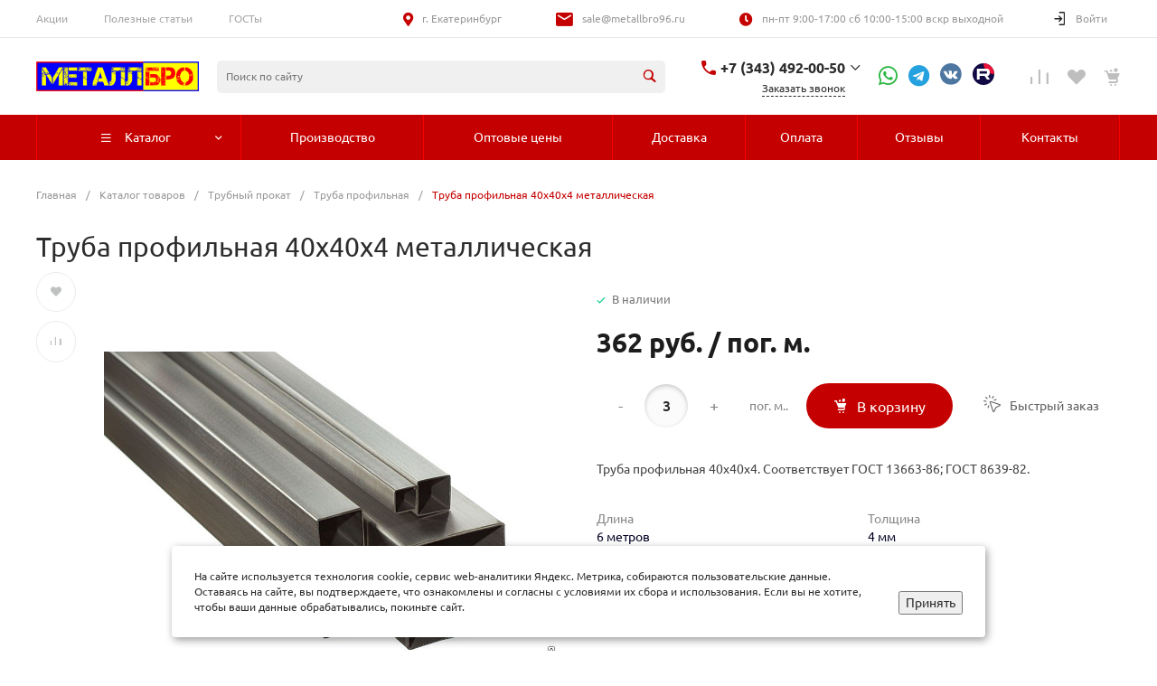

--- FILE ---
content_type: text/html; charset=UTF-8
request_url: https://metallbro96.ru/catalog/truba_profilnaya/truba_profilnaya_40kh40kh4/
body_size: 69921
content:
<!DOCTYPE html>
<html lang="ru">
    <head>
                <title>Труба профильная 40х40х4 металлическая купить в Екатеринбурге оптом и в розницу недорого с доставкой | «МеталлБро96»</title>
        <meta http-equiv="Content-Type" content="text/html; charset=UTF-8" />
<meta name="keywords" content="Труба профильная 40х40х4 металлическая металлопрокат металл сортамент купить металлбро опт розница екатеринбург доставка" />
<meta name="description" content="&#9989; Труба профильная 40х40х4 металлическая заказать онлайн от компании «МеталлБро96» в Екатеринбурге. &#128077; Большой сортамент черного, стального и горячекатаного металлопроката, а также некондиции по низкой цене. &#128296; Мы занимаемся обработкой металла (сваркой, сверлением и т.д.), проектируем и изготавливаем металлоконструкции любой сложности. &#128196; Сертификаты качества ГОСТ. &#128666; Доставка по России и СНГ." />
<link rel="canonical" href="https://metallbro96.ru/catalog/truba_profilnaya/truba_profilnaya_40kh40kh4/" />
<link href="/bitrix/js/ui/design-tokens/dist/ui.design-tokens.min.css?174193279523463" type="text/css"  rel="stylesheet" />
<link href="/bitrix/js/ui/fonts/opensans/ui.font.opensans.min.css?17068689752320" type="text/css"  rel="stylesheet" />
<link href="/bitrix/js/main/popup/dist/main.popup.bundle.min.css?176301357528056" type="text/css"  rel="stylesheet" />
<link href="/bitrix/templates/universe_s3/components/bitrix/catalog/catalog.1/style.css?170900970128185" type="text/css"  rel="stylesheet" />
<link href="/bitrix/templates/universe_s3/components/bitrix/catalog.element/catalog.default.2/style.css?170900969883150" type="text/css"  rel="stylesheet" />
<link href="/bitrix/templates/universe_s3/components/bitrix/catalog.store.amount/.default/style.css?17090097055100" type="text/css"  rel="stylesheet" />
<link href="/bitrix/templates/universe_s3/components/bitrix/system.pagenavigation/.default/style.css?17090097032556" type="text/css"  rel="stylesheet" />
<link href="/bitrix/templates/universe_s3/components/bitrix/catalog.section/products.small.1/style.css?17090097068759" type="text/css"  rel="stylesheet" />
<link href="/bitrix/templates/universe_s3/plugins/bootstrap/css/bootstrap.css?1709009720147252" type="text/css"  data-template-style="true"  rel="stylesheet" />
<link href="/bitrix/templates/universe_s3/plugins/bootstrap/css/bootstrap-theme.min.css?170900972023409" type="text/css"  data-template-style="true"  rel="stylesheet" />
<link href="/bitrix/templates/universe_s3/plugins/jquery.colorpicker/jquery.colorpicker.min.css?17090097202451" type="text/css"  data-template-style="true"  rel="stylesheet" />
<link href="/bitrix/templates/universe_s3/css/public.min.css?17090097192401" type="text/css"  data-template-style="true"  rel="stylesheet" />
<link href="/bitrix/templates/universe_s3/plugins/jquery.owlCarousel/jquery.owlCarousel-theme.min.css?17090097201013" type="text/css"  data-template-style="true"  rel="stylesheet" />
<link href="/bitrix/templates/universe_s3/plugins/jquery.owlCarousel/jquery.owlCarousel.min.css?17090097203368" type="text/css"  data-template-style="true"  rel="stylesheet" />
<link href="/bitrix/templates/universe_s3/css/bundle.css?1713764065610292" type="text/css"  data-template-style="true"  rel="stylesheet" />
<link href="/bitrix/templates/universe_s3/css/custom.css?175152234519923" type="text/css"  data-template-style="true"  rel="stylesheet" />
<link href="/bitrix/templates/universe_s3/components/intec.universe/sale.basket.small/notifications.1/style.css?17090097123686" type="text/css"  data-template-style="true"  rel="stylesheet" />
<link href="/bitrix/templates/universe_s3/components/intec.universe/main.widget/navigation.button.top/style.css?17090097111394" type="text/css"  data-template-style="true"  rel="stylesheet" />
<link href="/bitrix/templates/universe_s3/components/intec.universe/main.panel/template.1/style.css?17090097173764" type="text/css"  data-template-style="true"  rel="stylesheet" />
<link href="/bitrix/templates/universe_s3/components/intec.universe/main.header/template.1/style.css?170900971715543" type="text/css"  data-template-style="true"  rel="stylesheet" />
<link href="/bitrix/templates/universe_s3/components/intec.universe/main.header/template.1/templates/desktop/template.1/style.css?175507169561046" type="text/css"  data-template-style="true"  rel="stylesheet" />
<link href="/bitrix/templates/universe_s3/components/intec.universe/main.header/template.1/bitrix/menu/info/style.css?17090097171386" type="text/css"  data-template-style="true"  rel="stylesheet" />
<link href="/bitrix/templates/universe_s3/components/intec.universe/main.header/template.1/bitrix/system.auth.form/panel/style.css?1709009717151" type="text/css"  data-template-style="true"  rel="stylesheet" />
<link href="/bitrix/templates/universe_s3/components/bitrix/search.title/input.1/style.css?17090097025690" type="text/css"  data-template-style="true"  rel="stylesheet" />
<link href="/bitrix/templates/universe_s3/components/intec.universe/sale.basket.icons/.default/style.css?17090097121585" type="text/css"  data-template-style="true"  rel="stylesheet" />
<link href="/bitrix/templates/universe_s3/components/bitrix/menu/horizontal.1/style.css?170900970029303" type="text/css"  data-template-style="true"  rel="stylesheet" />
<link href="/bitrix/templates/universe_s3/components/intec.universe/main.header/template.1/templates/fixed/template.1/style.css?17090097173125" type="text/css"  data-template-style="true"  rel="stylesheet" />
<link href="/bitrix/templates/universe_s3/components/bitrix/search.title/popup.1/style.css?170900970218764" type="text/css"  data-template-style="true"  rel="stylesheet" />
<link href="/bitrix/templates/universe_s3/components/intec.universe/main.header/template.1/bitrix/system.auth.form/icons/style.css?1709009717648" type="text/css"  data-template-style="true"  rel="stylesheet" />
<link href="/bitrix/templates/universe_s3/components/intec.universe/main.header/template.1/templates/mobile/template.1/style.css?17090097173989" type="text/css"  data-template-style="true"  rel="stylesheet" />
<link href="/bitrix/templates/universe_s3/components/bitrix/menu/mobile.1/style.css?17090097004873" type="text/css"  data-template-style="true"  rel="stylesheet" />
<link href="/bitrix/templates/universe_s3/components/bitrix/breadcrumb/.default/style.css?17090097093498" type="text/css"  data-template-style="true"  rel="stylesheet" />
<link href="/bitrix/templates/universe_s3/components/intec.universe/widget/web.form.2/style.css?17090097131113" type="text/css"  data-template-style="true"  rel="stylesheet" />
<link href="/bitrix/templates/universe_s3/components/intec.universe/widget/footer/style.css?17137699889158" type="text/css"  data-template-style="true"  rel="stylesheet" />
<link href="/bitrix/templates/universe_s3/components/bitrix/menu/footer/style.css?17090097001314" type="text/css"  data-template-style="true"  rel="stylesheet" />
<script>if(!window.BX)window.BX={};if(!window.BX.message)window.BX.message=function(mess){if(typeof mess==='object'){for(let i in mess) {BX.message[i]=mess[i];} return true;}};</script>
<script>(window.BX||top.BX).message({"JS_CORE_LOADING":"Загрузка...","JS_CORE_NO_DATA":"- Нет данных -","JS_CORE_WINDOW_CLOSE":"Закрыть","JS_CORE_WINDOW_EXPAND":"Развернуть","JS_CORE_WINDOW_NARROW":"Свернуть в окно","JS_CORE_WINDOW_SAVE":"Сохранить","JS_CORE_WINDOW_CANCEL":"Отменить","JS_CORE_WINDOW_CONTINUE":"Продолжить","JS_CORE_H":"ч","JS_CORE_M":"м","JS_CORE_S":"с","JSADM_AI_HIDE_EXTRA":"Скрыть лишние","JSADM_AI_ALL_NOTIF":"Показать все","JSADM_AUTH_REQ":"Требуется авторизация!","JS_CORE_WINDOW_AUTH":"Войти","JS_CORE_IMAGE_FULL":"Полный размер"});</script>

<script src="/bitrix/js/main/core/core.min.js?1763013980229643"></script>

<script>BX.Runtime.registerExtension({"name":"main.core","namespace":"BX","loaded":true});</script>
<script>BX.setJSList(["\/bitrix\/js\/main\/core\/core_ajax.js","\/bitrix\/js\/main\/core\/core_promise.js","\/bitrix\/js\/main\/polyfill\/promise\/js\/promise.js","\/bitrix\/js\/main\/loadext\/loadext.js","\/bitrix\/js\/main\/loadext\/extension.js","\/bitrix\/js\/main\/polyfill\/promise\/js\/promise.js","\/bitrix\/js\/main\/polyfill\/find\/js\/find.js","\/bitrix\/js\/main\/polyfill\/includes\/js\/includes.js","\/bitrix\/js\/main\/polyfill\/matches\/js\/matches.js","\/bitrix\/js\/ui\/polyfill\/closest\/js\/closest.js","\/bitrix\/js\/main\/polyfill\/fill\/main.polyfill.fill.js","\/bitrix\/js\/main\/polyfill\/find\/js\/find.js","\/bitrix\/js\/main\/polyfill\/matches\/js\/matches.js","\/bitrix\/js\/main\/polyfill\/core\/dist\/polyfill.bundle.js","\/bitrix\/js\/main\/core\/core.js","\/bitrix\/js\/main\/polyfill\/intersectionobserver\/js\/intersectionobserver.js","\/bitrix\/js\/main\/lazyload\/dist\/lazyload.bundle.js","\/bitrix\/js\/main\/polyfill\/core\/dist\/polyfill.bundle.js","\/bitrix\/js\/main\/parambag\/dist\/parambag.bundle.js"]);
</script>
<script>BX.Runtime.registerExtension({"name":"ui.dexie","namespace":"BX.DexieExport","loaded":true});</script>
<script>BX.Runtime.registerExtension({"name":"ls","namespace":"window","loaded":true});</script>
<script>BX.Runtime.registerExtension({"name":"fx","namespace":"window","loaded":true});</script>
<script>BX.Runtime.registerExtension({"name":"fc","namespace":"window","loaded":true});</script>
<script>BX.Runtime.registerExtension({"name":"pull.protobuf","namespace":"BX","loaded":true});</script>
<script>BX.Runtime.registerExtension({"name":"rest.client","namespace":"window","loaded":true});</script>
<script>(window.BX||top.BX).message({"pull_server_enabled":"N","pull_config_timestamp":0,"shared_worker_allowed":"Y","pull_guest_mode":"N","pull_guest_user_id":0,"pull_worker_mtime":1744955196});(window.BX||top.BX).message({"PULL_OLD_REVISION":"Для продолжения корректной работы с сайтом необходимо перезагрузить страницу."});</script>
<script>BX.Runtime.registerExtension({"name":"pull.client","namespace":"BX","loaded":true});</script>
<script>BX.Runtime.registerExtension({"name":"pull","namespace":"window","loaded":true});</script>
<script>BX.Runtime.registerExtension({"name":"ui.design-tokens","namespace":"window","loaded":true});</script>
<script>BX.Runtime.registerExtension({"name":"ui.fonts.opensans","namespace":"window","loaded":true});</script>
<script>BX.Runtime.registerExtension({"name":"main.popup","namespace":"BX.Main","loaded":true});</script>
<script>BX.Runtime.registerExtension({"name":"popup","namespace":"window","loaded":true});</script>
<style>@font-face {font-family: 'Ubuntu';font-weight: 300;font-style: normal;src: url('/upload/intec/constructor/fonts/f54/f549b15d5dd917765a295c7c388cbd7c.eot#iefix');src: url('/upload/intec/constructor/fonts/f54/f549b15d5dd917765a295c7c388cbd7c.eot#iefix') format('embedded-opentype'), url('/upload/intec/constructor/fonts/306/306f63c4cb09e393d02fd5279260756f.woff') format('woff'), url('/upload/intec/constructor/fonts/f96/f96a1d6323affa2536afda42cb361c7b.ttf') format('truetype'); }@font-face {font-family: 'Ubuntu';font-weight: 300;font-style: italic;src: url('/upload/intec/constructor/fonts/e28/e288819049077522ce390fb4f9c3b70e.eot#iefix');src: url('/upload/intec/constructor/fonts/e28/e288819049077522ce390fb4f9c3b70e.eot#iefix') format('embedded-opentype'), url('/upload/intec/constructor/fonts/c8c/c8ca76ebb3fc1158dc8db75d0500cba6.woff') format('woff'), url('/upload/intec/constructor/fonts/39d/39d39da93adfcfeccc31de019f8a0f88.ttf') format('truetype'); }@font-face {font-family: 'Ubuntu';font-weight: 400;font-style: normal;src: url('/upload/intec/constructor/fonts/b39/b391a5a7478fccdf2b74cb0cc3fe14b7.eot#iefix');src: url('/upload/intec/constructor/fonts/b39/b391a5a7478fccdf2b74cb0cc3fe14b7.eot#iefix') format('embedded-opentype'), url('/upload/intec/constructor/fonts/b72/b72820612f4a46481541d0ea2ce1b204.woff') format('woff'), url('/upload/intec/constructor/fonts/916/91632f35bd76715bd0738cb6f64b3987.ttf') format('truetype'); }@font-face {font-family: 'Ubuntu';font-weight: 400;font-style: italic;src: url('/upload/intec/constructor/fonts/e26/e26e9aa7a25e43abe7297c67c79db0f7.eot#iefix');src: url('/upload/intec/constructor/fonts/e26/e26e9aa7a25e43abe7297c67c79db0f7.eot#iefix') format('embedded-opentype'), url('/upload/intec/constructor/fonts/4cf/4cf81f66501f73cd170f211f49f413a1.woff') format('woff'), url('/upload/intec/constructor/fonts/71d/71d45d90464a11426e7f46412b7fbb89.ttf') format('truetype'); }@font-face {font-family: 'Ubuntu';font-weight: 500;font-style: normal;src: url('/upload/intec/constructor/fonts/bf3/bf3c7fcc9b1079a45bc5d75bc1d65489.eot#iefix');src: url('/upload/intec/constructor/fonts/bf3/bf3c7fcc9b1079a45bc5d75bc1d65489.eot#iefix') format('embedded-opentype'), url('/upload/intec/constructor/fonts/a18/a18c96285edefdaac00a699d206da567.woff') format('woff'), url('/upload/intec/constructor/fonts/5a1/5a1d28688ee26a32676bc1be8e94e7d2.ttf') format('truetype'); }@font-face {font-family: 'Ubuntu';font-weight: 500;font-style: italic;src: url('/upload/intec/constructor/fonts/655/65549f2d4d58a51301fbbeb81fa64665.eot#iefix');src: url('/upload/intec/constructor/fonts/655/65549f2d4d58a51301fbbeb81fa64665.eot#iefix') format('embedded-opentype'), url('/upload/intec/constructor/fonts/82d/82db62374f300d5bc4e6509d1dde6277.woff') format('woff'), url('/upload/intec/constructor/fonts/81e/81e1602f3d07824fcbdb1bea3d64cde9.ttf') format('truetype'); }@font-face {font-family: 'Ubuntu';font-weight: 600;font-style: normal;src: url('/upload/intec/constructor/fonts/264/2643809c919a1c30833ddd4e1bd5fc5e.eot#iefix');src: url('/upload/intec/constructor/fonts/264/2643809c919a1c30833ddd4e1bd5fc5e.eot#iefix') format('embedded-opentype'), url('/upload/intec/constructor/fonts/05e/05e20ca36633cd6dd77eee33c5ad0710.woff') format('woff'), url('/upload/intec/constructor/fonts/a1f/a1f94a2defb2f07ada016c7dd259c987.ttf') format('truetype'); }@font-face {font-family: 'Ubuntu';font-weight: 600;font-style: italic;src: url('/upload/intec/constructor/fonts/f0a/f0a3ee66af838a4f661c70fd299936f0.eot#iefix');src: url('/upload/intec/constructor/fonts/f0a/f0a3ee66af838a4f661c70fd299936f0.eot#iefix') format('embedded-opentype'), url('/upload/intec/constructor/fonts/b01/b01ec500b0b8fea23b537d41e2b3e12d.woff') format('woff'), url('/upload/intec/constructor/fonts/b26/b266b9d9134f0811e9634de1c4539dfe.ttf') format('truetype'); }</style>
<script>BX.Runtime.registerExtension({"name":"jquery","namespace":"window","loaded":true});</script>
<script>BX.Runtime.registerExtension({"name":"intec_core","namespace":"window","loaded":true});</script>
<script>BX.Runtime.registerExtension({"name":"intec_core_controls","namespace":"window","loaded":true});</script>
<style>.intec-cl-text {
  color: #c50000 !important; }

.intec-cl-text-active:active {
  color: #c50000 !important; }

.intec-cl-text-active.active {
  color: #c50000 !important; }

.intec-cl-text-focus:focus {
  color: #c50000 !important; }

.intec-cl-text-hover:hover {
  color: #c50000 !important; }

.intec-cl-background {
  background-color: #c50000 !important;
  fill: #c50000 !important; }

.intec-cl-background-active:active {
  background-color: #c50000 !important;
  fill: #c50000 !important; }

.intec-cl-background-focus:focus {
  background-color: #c50000 !important;
  fill: #c50000 !important; }

.intec-cl-background-hover:hover {
  background-color: #c50000 !important;
  fill: #c50000 !important; }

.intec-cl-background-dark {
  background-color: #920000 !important;
  fill: #920000 !important; }

.intec-cl-background-dark-active:active {
  background-color: #920000 !important;
  fill: #920000 !important; }

.intec-cl-background-dark-focus:focus {
  background-color: #920000 !important;
  fill: #920000 !important; }

.intec-cl-background-dark-hover:hover {
  background-color: #920000 !important;
  fill: #920000 !important; }

.intec-cl-background-light {
  background-color: #f80000 !important;
  fill: #f80000 !important; }

.intec-cl-background-light-active:active {
  background-color: #f80000 !important;
  fill: #f80000 !important; }

.intec-cl-background-light-focus:focus {
  background-color: #f80000 !important;
  fill: #f80000 !important; }

.intec-cl-background-light-hover:hover {
  background-color: #f80000 !important;
  fill: #f80000 !important; }

.intec-cl-background-light-40 {
  background-color: #ff9292 !important;
  fill: #ff9292 !important; }

.intec-cl-background-light-40-active:active {
  background-color: #ff9292 !important;
  fill: #ff9292 !important; }

.intec-cl-background-light-40-focus:focus {
  background-color: #ff9292 !important;
  fill: #ff9292 !important; }

.intec-cl-background-light-40-hover:hover {
  background-color: #ff9292 !important;
  fill: #ff9292 !important; }

.intec-cl-border {
  border-color: #c50000 !important; }

.intec-cl-border-light {
  border-color: #f80000 !important; }

.intec-cl-border-active:active {
  border-color: #c50000 !important; }

.intec-cl-border-focus:focus {
  border-color: #c50000 !important; }

.intec-cl-border-hover:hover {
  border-color: #c50000 !important; }

.intec-cl-border-light-hover:hover {
  border-color: #f80000 !important; }

.intec-cl-text-light {
  color: #f80000 !important; }

.intec-cl-text-light-active:active {
  color: #f80000 !important; }

.intec-cl-text-light-focus:focus {
  color: #f80000 !important; }

.intec-cl-text-light-hover:hover {
  color: #f80000 !important; }

.intec-cl-text-dark {
  color: #920000 !important; }

.intec-cl-text-dark-active:active {
  color: #920000 !important; }

.intec-cl-text-dark-focus:focus {
  color: #920000 !important; }

.intec-cl-text-dark-hover:hover {
  color: #920000 !important; }

.intec-cl-background-light {
  background-color: #f80000 !important;
  fill: #f80000 !important; }

.intec-cl-background-light-active:active {
  background-color: #f80000 !important; }

.intec-cl-background-light-focus:focus {
  background-color: #f80000 !important; }

.intec-cl-background-light-hover:hover {
  background-color: #f80000 !important; }

.intec-cl-svg svg {
  fill: #c50000 !important;
  stroke: #c50000 !important; }

.intec-cl-svg-path-fill svg path {
  fill: #c50000 !important; }

.intec-cl-svg-path-fill-hover:hover svg path {
  fill: #c50000 !important; }

.intec-cl-svg-rect-fill-hover:hover svg rect {
  fill: #c50000 !important; }

.intec-cl-svg-path-stroke svg path, .intec-cl-svg-rect-stroke svg rect {
  stroke: #c50000 !important; }

.intec-cl-svg-path-stroke-hover:hover svg path {
  stroke: #c50000 !important; }

.intec-content {
  max-width: 1240px; }

.intec-content .intec-content.intec-content-primary {
  max-width: 1240px; }

html {
  font-size: 14px;
  font-family: "Ubuntu", sans-serif; }

.intec-template .intec-template-part.intec-template-part-title, .intec-template .widget .widget-header .widget-title {
  font-size: 24px; }

@media (max-width: 768px) {
  .intec-template .intec-template-part.intec-template-part-title, .intec-template .widget .widget-header .widget-title {
    font-size: 20px; } }

.intec-image-effect:hover {
  opacity: 1;
  -webkit-animation: intec-image-effect-flash 1.5s;
  animation: intec-image-effect-flash 1.5s; }

@-webkit-keyframes intec-image-effect-flash {
  0% {
    opacity: 0.4; }

  100% {
    opacity: 1; } }

@keyframes intec-image-effect-flash {
  0% {
    opacity: 0.4; }

  100% {
    opacity: 1; } }

.intec-ui.intec-ui-control-alert.intec-ui-scheme-current {
  color: #c50000;
  background-color: #ffebeb;
  border-color: #ffd6d6; }

.intec-ui.intec-ui-control-button.intec-ui-scheme-current {
  border-color: #c50000;
  background-color: #c50000;
  color: #fff; }
  .intec-ui.intec-ui-control-button.intec-ui-scheme-current.intec-ui-mod-transparent {
    background-color: transparent;
    color: #c50000; }
  .intec-ui.intec-ui-control-button.intec-ui-scheme-current:hover, .intec-ui.intec-ui-control-button.intec-ui-scheme-current.intec-ui-state-hover, .intec-ui.intec-ui-control-button.intec-ui-scheme-current[data-ui-state="hover"] {
    border-color: #f80000;
    background-color: #f80000;
    color: #fff; }
  .intec-ui.intec-ui-control-button.intec-ui-scheme-current:focus, .intec-ui.intec-ui-control-button.intec-ui-scheme-current.intec-ui-state-focus, .intec-ui.intec-ui-control-button.intec-ui-scheme-current[data-ui-state="focus"] {
    border-color: #f80000;
    background-color: #f80000;
    color: #fff; }
  .intec-ui.intec-ui-control-button.intec-ui-scheme-current:active, .intec-ui.intec-ui-control-button.intec-ui-scheme-current.intec-ui-state-active, .intec-ui.intec-ui-control-button.intec-ui-scheme-current[data-ui-state="active"] {
    border-color: #920000;
    background-color: #920000;
    color: #fff; }
  .intec-ui.intec-ui-control-button.intec-ui-scheme-current:disabled, .intec-ui.intec-ui-control-button.intec-ui-scheme-current.intec-ui-state-disabled, .intec-ui.intec-ui-control-button.intec-ui-scheme-current[data-ui-state="disabled"] {
    border-color: #5f0000;
    background-color: #5f0000;
    color: #fff; }
  .intec-ui.intec-ui-control-button.intec-ui-scheme-current.intec-ui-mod-link {
    color: #5f5f5f;
    border-color: transparent;
    background-color: transparent; }
    .intec-ui.intec-ui-control-button.intec-ui-scheme-current.intec-ui-mod-link:hover, .intec-ui.intec-ui-control-button.intec-ui-scheme-current.intec-ui-mod-link.intec-ui-state-hover, .intec-ui.intec-ui-control-button.intec-ui-scheme-current.intec-ui-mod-link[data-ui-state="hover"] {
      color: #f80000; }
    .intec-ui.intec-ui-control-button.intec-ui-scheme-current.intec-ui-mod-link:focus, .intec-ui.intec-ui-control-button.intec-ui-scheme-current.intec-ui-mod-link.intec-ui-state-focus, .intec-ui.intec-ui-control-button.intec-ui-scheme-current.intec-ui-mod-link[data-ui-state="focus"] {
      color: #f80000; }
    .intec-ui.intec-ui-control-button.intec-ui-scheme-current.intec-ui-mod-link:active, .intec-ui.intec-ui-control-button.intec-ui-scheme-current.intec-ui-mod-link.intec-ui-state-active, .intec-ui.intec-ui-control-button.intec-ui-scheme-current.intec-ui-mod-link[data-ui-state="active"] {
      color: #920000; }
    .intec-ui.intec-ui-control-button.intec-ui-scheme-current.intec-ui-mod-link:disabled, .intec-ui.intec-ui-control-button.intec-ui-scheme-current.intec-ui-mod-link.intec-ui-state-disabled, .intec-ui.intec-ui-control-button.intec-ui-scheme-current.intec-ui-mod-link[data-ui-state="disabled"] {
      color: #9f9f9f; }

.intec-ui.intec-ui-control-checkbox.intec-ui-scheme-current.intec-ui-scheme-current .intec-ui-part-selector:before, .intec-ui.intec-ui-control-radiobox.intec-ui-scheme-current.intec-ui-scheme-current .intec-ui-part-selector:before {
  background-color: #fff;
  color: #fff; }
  .intec-ui.intec-ui-control-checkbox.intec-ui-scheme-current.intec-ui-scheme-current input:checked + .intec-ui-part-selector, .intec-ui.intec-ui-control-radiobox.intec-ui-scheme-current.intec-ui-scheme-current input:checked + .intec-ui-part-selector, .intec-ui.intec-ui-control-checkbox.intec-ui-scheme-current.intec-ui-scheme-current.intec-ui-state-checked .intec-ui-part-selector, .intec-ui.intec-ui-control-radiobox.intec-ui-scheme-current.intec-ui-scheme-current.intec-ui-state-checked .intec-ui-part-selector, .intec-ui.intec-ui-control-checkbox.intec-ui-scheme-current.intec-ui-scheme-current[data-ui-state="checked"] .intec-ui-part-selector, .intec-ui.intec-ui-control-radiobox.intec-ui-scheme-current.intec-ui-scheme-current[data-ui-state="checked"] .intec-ui-part-selector {
    border-color: #c50000;
    background-color: #c50000; }
    .intec-ui.intec-ui-control-checkbox.intec-ui-scheme-current.intec-ui-scheme-current input:checked + .intec-ui-part-selector:before, .intec-ui.intec-ui-control-radiobox.intec-ui-scheme-current.intec-ui-scheme-current input:checked + .intec-ui-part-selector:before, .intec-ui.intec-ui-control-checkbox.intec-ui-scheme-current.intec-ui-scheme-current.intec-ui-state-checked .intec-ui-part-selector:before, .intec-ui.intec-ui-control-radiobox.intec-ui-scheme-current.intec-ui-scheme-current.intec-ui-state-checked .intec-ui-part-selector:before, .intec-ui.intec-ui-control-checkbox.intec-ui-scheme-current.intec-ui-scheme-current[data-ui-state="checked"] .intec-ui-part-selector:before, .intec-ui.intec-ui-control-radiobox.intec-ui-scheme-current.intec-ui-scheme-current[data-ui-state="checked"] .intec-ui-part-selector:before {
      background-color: #fff;
      color: #fff; }
  .intec-ui.intec-ui-control-checkbox.intec-ui-scheme-current.intec-ui-scheme-current:hover .intec-ui-part-selector, .intec-ui.intec-ui-control-radiobox.intec-ui-scheme-current.intec-ui-scheme-current:hover .intec-ui-part-selector, .intec-ui.intec-ui-control-checkbox.intec-ui-scheme-current.intec-ui-scheme-current.intec-ui-state-hover .intec-ui-part-selector, .intec-ui.intec-ui-control-radiobox.intec-ui-scheme-current.intec-ui-scheme-current.intec-ui-state-hover .intec-ui-part-selector, .intec-ui.intec-ui-control-checkbox.intec-ui-scheme-current.intec-ui-scheme-current[data-ui-state="hover"] .intec-ui-part-selector, .intec-ui.intec-ui-control-radiobox.intec-ui-scheme-current.intec-ui-scheme-current[data-ui-state="hover"] .intec-ui-part-selector {
    border-color: #f80000;
    background-color: #f6f6f6; }
    .intec-ui.intec-ui-control-checkbox.intec-ui-scheme-current.intec-ui-scheme-current:hover .intec-ui-part-selector:before, .intec-ui.intec-ui-control-radiobox.intec-ui-scheme-current.intec-ui-scheme-current:hover .intec-ui-part-selector:before, .intec-ui.intec-ui-control-checkbox.intec-ui-scheme-current.intec-ui-scheme-current.intec-ui-state-hover .intec-ui-part-selector:before, .intec-ui.intec-ui-control-radiobox.intec-ui-scheme-current.intec-ui-scheme-current.intec-ui-state-hover .intec-ui-part-selector:before, .intec-ui.intec-ui-control-checkbox.intec-ui-scheme-current.intec-ui-scheme-current[data-ui-state="hover"] .intec-ui-part-selector:before, .intec-ui.intec-ui-control-radiobox.intec-ui-scheme-current.intec-ui-scheme-current[data-ui-state="hover"] .intec-ui-part-selector:before {
      background-color: #fff;
      color: #fff; }
  .intec-ui.intec-ui-control-checkbox.intec-ui-scheme-current.intec-ui-scheme-current input:focus:not(:checked) + .intec-ui-part-selector, .intec-ui.intec-ui-control-radiobox.intec-ui-scheme-current.intec-ui-scheme-current input:focus:not(:checked) + .intec-ui-part-selector, .intec-ui.intec-ui-control-checkbox.intec-ui-scheme-current.intec-ui-scheme-current.intec-ui-state-focus .intec-ui-part-selector, .intec-ui.intec-ui-control-radiobox.intec-ui-scheme-current.intec-ui-scheme-current.intec-ui-state-focus .intec-ui-part-selector, .intec-ui.intec-ui-control-checkbox.intec-ui-scheme-current.intec-ui-scheme-current[data-ui-state="focus"] .intec-ui-part-selector, .intec-ui.intec-ui-control-radiobox.intec-ui-scheme-current.intec-ui-scheme-current[data-ui-state="focus"] .intec-ui-part-selector {
    border-color: #f80000;
    background-color: #f6f6f6; }
    .intec-ui.intec-ui-control-checkbox.intec-ui-scheme-current.intec-ui-scheme-current input:focus:not(:checked) + .intec-ui-part-selector:before, .intec-ui.intec-ui-control-radiobox.intec-ui-scheme-current.intec-ui-scheme-current input:focus:not(:checked) + .intec-ui-part-selector:before, .intec-ui.intec-ui-control-checkbox.intec-ui-scheme-current.intec-ui-scheme-current.intec-ui-state-focus .intec-ui-part-selector:before, .intec-ui.intec-ui-control-radiobox.intec-ui-scheme-current.intec-ui-scheme-current.intec-ui-state-focus .intec-ui-part-selector:before, .intec-ui.intec-ui-control-checkbox.intec-ui-scheme-current.intec-ui-scheme-current[data-ui-state="focus"] .intec-ui-part-selector:before, .intec-ui.intec-ui-control-radiobox.intec-ui-scheme-current.intec-ui-scheme-current[data-ui-state="focus"] .intec-ui-part-selector:before {
      background-color: #fff;
      color: #fff; }
  .intec-ui.intec-ui-control-checkbox.intec-ui-scheme-current.intec-ui-scheme-current:active .intec-ui-part-selector, .intec-ui.intec-ui-control-radiobox.intec-ui-scheme-current.intec-ui-scheme-current:active .intec-ui-part-selector, .intec-ui.intec-ui-control-checkbox.intec-ui-scheme-current.intec-ui-scheme-current.intec-ui-state-active .intec-ui-part-selector, .intec-ui.intec-ui-control-radiobox.intec-ui-scheme-current.intec-ui-scheme-current.intec-ui-state-active .intec-ui-part-selector, .intec-ui.intec-ui-control-checkbox.intec-ui-scheme-current.intec-ui-scheme-current[data-ui-state="active"] .intec-ui-part-selector, .intec-ui.intec-ui-control-radiobox.intec-ui-scheme-current.intec-ui-scheme-current[data-ui-state="active"] .intec-ui-part-selector {
    border-color: #920000;
    background-color: #920000; }
    .intec-ui.intec-ui-control-checkbox.intec-ui-scheme-current.intec-ui-scheme-current:active .intec-ui-part-selector:before, .intec-ui.intec-ui-control-radiobox.intec-ui-scheme-current.intec-ui-scheme-current:active .intec-ui-part-selector:before, .intec-ui.intec-ui-control-checkbox.intec-ui-scheme-current.intec-ui-scheme-current.intec-ui-state-active .intec-ui-part-selector:before, .intec-ui.intec-ui-control-radiobox.intec-ui-scheme-current.intec-ui-scheme-current.intec-ui-state-active .intec-ui-part-selector:before, .intec-ui.intec-ui-control-checkbox.intec-ui-scheme-current.intec-ui-scheme-current[data-ui-state="active"] .intec-ui-part-selector:before, .intec-ui.intec-ui-control-radiobox.intec-ui-scheme-current.intec-ui-scheme-current[data-ui-state="active"] .intec-ui-part-selector:before {
      background-color: #fff;
      color: #fff; }

.intec-ui.intec-ui-control-switch.intec-ui-scheme-current.intec-ui-scheme-current input:checked + .intec-ui-part-selector, .intec-ui.intec-ui-control-switch.intec-ui-scheme-current.intec-ui-scheme-current.intec-ui-state-checked .intec-ui-part-selector, .intec-ui.intec-ui-control-switch.intec-ui-scheme-current.intec-ui-scheme-current[data-ui-state="checked"] .intec-ui-part-selector {
  border-color: #c50000;
  background-color: #c50000; }
  .intec-ui.intec-ui-control-switch.intec-ui-scheme-current.intec-ui-scheme-current input:checked + .intec-ui-part-selector:before, .intec-ui.intec-ui-control-switch.intec-ui-scheme-current.intec-ui-scheme-current.intec-ui-state-checked .intec-ui-part-selector:before, .intec-ui.intec-ui-control-switch.intec-ui-scheme-current.intec-ui-scheme-current[data-ui-state="checked"] .intec-ui-part-selector:before {
    background-color: #fff;
    color: #fff; }
  .intec-ui.intec-ui-control-switch.intec-ui-scheme-current.intec-ui-scheme-current:active .intec-ui-part-selector, .intec-ui.intec-ui-control-switch.intec-ui-scheme-current.intec-ui-scheme-current.intec-ui-state-active .intec-ui-part-selector, .intec-ui.intec-ui-control-switch.intec-ui-scheme-current.intec-ui-scheme-current[data-ui-state="active"] .intec-ui-part-selector {
    border-color: #920000;
    background-color: #920000; }
  .intec-ui.intec-ui-control-switch.intec-ui-scheme-current.intec-ui-scheme-current:active .intec-ui-part-selector:before, .intec-ui.intec-ui-control-switch.intec-ui-scheme-current.intec-ui-scheme-current.intec-ui-state-active .intec-ui-part-selector:before, .intec-ui.intec-ui-control-switch.intec-ui-scheme-current.intec-ui-scheme-current[data-ui-state="active"] .intec-ui-part-selector:before {
    background-color: #fff;
    color: #fff; }

.intec-ui.intec-ui-control-numeric.intec-ui-scheme-current .intec-ui-part-increment:hover, .intec-ui.intec-ui-control-numeric.intec-ui-scheme-current .intec-ui-part-decrement:hover {
  color: #c50000 !important; }

.intec-ui.intec-ui-control-tabs.intec-ui-scheme-current .intec-ui-part-tab:hover, .intec-ui.intec-ui-control-tabs.intec-ui-scheme-current .intec-ui-part-tab[data-active="true"] {
  border-color: #c50000; }

.intec-ui.intec-ui-control-tabs.intec-ui-view-1.intec-ui-scheme-current .intec-ui-part-tab[data-active="true"] {
  color: #c50000; }

.intec-ui.intec-ui-control-tabs.intec-ui-view-1.intec-ui-scheme-current .intec-ui-part-tab[data-active="true"] *:after {
  background-color: #c50000; }

.intec-ui.intec-ui-control-tabs.intec-ui-view-2.intec-ui-scheme-current .intec-ui-part-tab:hover, .intec-ui.intec-ui-control-tabs.intec-ui-view-2.intec-ui-scheme-current .intec-ui-part-tab[data-active="true"] {
  background-color: #c50000; }

.intec-ui.intec-ui-control-tabs.intec-ui-view-2.intec-ui-scheme-current .intec-ui-part-tab[data-active="true"] {
  -webkit-box-shadow: 0 6px 18px rgba(197, 0, 0, 0.42);
  -moz-box-shadow: 0 6px 18px rgba(197, 0, 0, 0.42);
  box-shadow: 0 6px 18px rgba(197, 0, 0, 0.42); }

.intec-ui-markup-text, [data-ui-markup="text"] {
  font-size: 14px; }

a, [data-ui-markup="a"], .intec-ui-markup-a {
  color: #c50000; }
  a:hover, [data-ui-markup="a"]:hover, .intec-ui-markup-a:hover, a:focus, [data-ui-markup="a"]:focus, .intec-ui-markup-a:focus {
    color: #f80000; }
  a:hover.intec-ui-mod-dashed, [data-ui-markup="a"]:hover.intec-ui-mod-dashed, .intec-ui-markup-a:hover.intec-ui-mod-dashed, a:focus.intec-ui-mod-dashed, [data-ui-markup="a"]:focus.intec-ui-mod-dashed, .intec-ui-markup-a:focus.intec-ui-mod-dashed, a:hover.intec-ui-mod-dotted, [data-ui-markup="a"]:hover.intec-ui-mod-dotted, .intec-ui-markup-a:hover.intec-ui-mod-dotted, a:focus.intec-ui-mod-dotted, [data-ui-markup="a"]:focus.intec-ui-mod-dotted, .intec-ui-markup-a:focus.intec-ui-mod-dotted {
    border-color: #f80000; }
  a:active, [data-ui-markup="a"]:active, .intec-ui-markup-a:active {
    color: #920000; }
  a:active.intec-ui-mod-dashed, [data-ui-markup="a"]:active.intec-ui-mod-dashed, .intec-ui-markup-a:active.intec-ui-mod-dashed, a:active.intec-ui-mod-dotted, [data-ui-markup="a"]:active.intec-ui-mod-dotted, .intec-ui-markup-a:active.intec-ui-mod-dotted {
    border-color: #920000; }

blockquote:before, [data-ui-markup="blockquote"]:before, .intec-ui-markup-blockquote:before {
  background-color: #c50000; }

ul > li:before, [data-ui-markup="ul"] > [data-ui-markup="li"]:before, .intec-ui-markup-ul > .intec-ui-markup-li:before {
  color: #c50000; }

ol > li:before, [data-ui-markup="ol"] > [data-ui-markup="li"]:before, .intec-ui-markup-ol > .intec-ui-markup-li:before {
  color: #c50000; }
</style>
<style>.ns-bitrix.c-menu.c-menu-horizontal-1 .menu-item.menu-item-default .menu-submenu .menu-submenu-item:hover > .menu-submenu-item-text, .ns-bitrix.c-menu.c-menu-horizontal-2 .menu-item .menu-submenu .menu-submenu-item:hover > .menu-submenu-item-text, .c-header.c-header-template-1 .widget-view.widget-view-desktop .widget-view-desktop-1 .widget-container-menu .ns-bitrix.c-menu.c-menu-horizontal-1 .menu-item:hover .menu-item-text-wrapper, .c-header.c-header-template-1 .widget-view.widget-view-desktop .widget-view-desktop-1 .widget-container-menu .ns-bitrix.c-menu.c-menu-horizontal-1 .menu-item.menu-item-active .menu-item-text-wrapper, .c-header.c-header-template-1 .widget-view.widget-view-desktop .widget-view-desktop-7 .widget-menu .ns-bitrix.c-menu.c-menu-horizontal-1 .menu-item:hover .menu-item-text-wrapper, .c-header.c-header-template-1 .widget-view.widget-view-desktop .widget-view-desktop-7 .widget-menu .ns-bitrix.c-menu.c-menu-horizontal-1 .menu-item.menu-item-active .menu-item-text-wrapper, .c-header.c-header-template-1 .widget-view.widget-view-desktop .widget-view-desktop-9 .widget-container-menu .ns-bitrix.c-menu.c-menu-horizontal-1 .menu-item:hover .menu-item-text-wrapper, .c-header.c-header-template-1 .widget-view.widget-view-desktop .widget-view-desktop-9 .widget-container-menu .ns-bitrix.c-menu.c-menu-horizontal-1 .menu-item.menu-item-active .menu-item-text-wrapper, .c-header.c-header-template-1 .widget-view.widget-view-fixed .widget-menu .ns-bitrix.c-menu.c-menu-horizontal-1 .menu-wrapper .menu-item:hover .menu-item-text-wrapper, .c-header.c-header-template-1 .widget-view.widget-view-fixed .widget-menu .ns-bitrix.c-menu.c-menu-horizontal-1 .menu-wrapper .menu-item.menu-item-active .menu-item-text-wrapper {
  color: #c50000 !important; }

.ns-bitrix.c-catalog-section.c-catalog-section-catalog-list-1 .catalog-section-item-purchase-button.catalog-section-item-purchase-button-add[data-basket-state="processing"], .ns-bitrix.c-catalog-section.c-catalog-section-catalog-text-1 .catalog-section-item-purchase-button.catalog-section-item-purchase-button-add[data-basket-state="processing"], .ns-bitrix.c-catalog-element.c-catalog-element-catalog-default-1 .catalog-element-property:before, .ns-bitrix.c-sale-order-ajax.c-sale-order-ajax-simple-1 .radio-inline:hover label:before, .ns-bitrix.c-sale-order-ajax.c-sale-order-ajax-simple-1 .radio-inline.radio-inline-checked label:before, .ns-bitrix.c-sale-order-ajax.c-sale-order-ajax-simple-1 .bx-soa-pp-item-container .bx-soa-pp-company:hover .bx-soa-pp-company-graf-container, .ns-bitrix.c-sale-order-ajax.c-sale-order-ajax-simple-1 .bx-soa-pp-item-container .bx-soa-pp-company.bx-selected .bx-soa-pp-company-graf-container, .ns-intec-universe.c-tags-list.c-tags-list-default .tags-list-item input[type=checkbox]:checked + .tags-list-item-button, .ns-intec-universe.c-tags-list.c-tags-list-default .tags-list-item-button:hover {
  background: #c50000 !important; }

.ns-bitrix.c-sale-order-ajax.c-sale-order-ajax-simple-1 .bx-sls .quick-location-tag, .ns-bitrix.c-sale-order-ajax.c-sale-order-ajax-simple-1 .bx-slst .quick-location-tag {
  border: 1px solid;
  background: #fff;
  color: #c50000; }

.ns-bitrix.c-sale-order-ajax.c-sale-order-ajax-simple-1 .bx-sls .quick-location-tag:hover, .ns-bitrix.c-sale-order-ajax.c-sale-order-ajax-simple-1 .bx-slst .quick-location-tag:hover, .ns-bitrix.c-sale-order-ajax.c-sale-order-ajax-simple-1 .bx-sls .quick-location-tag:focus, .ns-bitrix.c-sale-order-ajax.c-sale-order-ajax-simple-1 .bx-slst .quick-location-tag:focus, .ns-bitrix.c-sale-order-ajax.c-sale-order-ajax-simple-1 .bx-sls .quick-location-tag:active, .ns-bitrix.c-sale-order-ajax.c-sale-order-ajax-simple-1 .bx-slst .quick-location-tag:active {
  border: 1px solid #c50000;
  background: #c50000;
  color: #fff; }

.ns-bitrix.c-catalog-element.c-catalog-element-catalog-default-1 .catalog-element-gallery-preview[data-active=true], .ns-bitrix.c-catalog-element.c-catalog-element-catalog-default-1 .catalog-element-tab a:hover, .ns-bitrix.c-catalog-element.c-catalog-element-catalog-default-1 .catalog-element-tab[data-active=true] a, .ns-bitrix.c-catalog-element.c-catalog-element-catalog-default-1 .catalog-element-tab a:focus, .ns-bitrix.c-catalog-element.c-catalog-element-catalog-default-1 .catalog-element-tab a:active, .ns-bitrix.c-catalog-element.c-catalog-element-catalog-default-1 .catalog-element-tab.active a, .ns-bitrix.c-catalog-element.c-catalog-element-catalog-default-2 .catalog-element-tab a:hover, .ns-bitrix.c-catalog-element.c-catalog-element-catalog-default-2 .catalog-element-tab a:focus, .ns-bitrix.c-catalog-element.c-catalog-element-catalog-default-2 .catalog-element-tab a:active, .ns-bitrix.c-catalog-element.c-catalog-element-catalog-default-2 .catalog-element-tab.active a, .ns-bitrix.c-sale-order-ajax.c-sale-order-ajax-simple-1 .radio-inline:hover label:before, .ns-bitrix.c-sale-order-ajax.c-sale-order-ajax-simple-1 .radio-inline.radio-inline-checked label:before, .ns-bitrix.c-sale-order-ajax.c-sale-order-ajax-simple-1 .bx-soa-pp-item-container .bx-soa-pp-company:hover .bx-soa-pp-company-graf-container, .ns-bitrix.c-sale-order-ajax.c-sale-order-ajax-simple-1 .bx-soa-pp-item-container .bx-soa-pp-company.bx-selected .bx-soa-pp-company-graf-container, .c-smart-filter.c-smart-filter-horizontal-2 [data-property-type=checkbox-picture] .smart-filter-property-value input:checked + .smart-filter-property-value-picture-wrap, .c-smart-filter.c-smart-filter-horizontal-2 [data-property-type=checkbox-text-picture] .smart-filter-property-value input:checked + .smart-filter-property-value-picture-wrap {
  border-color: #c50000 !important; }

.ns-bitrix.c-catalog-section.c-catalog-section-catalog-tile-1 .catalog-section-item-purchase-button.catalog-section-item-purchase-button-add[data-basket-state="processing"] {
  background: #f80000 !important; }
/** Old **/
.sale-icons a.sale-icons-item:hover .sale-icons-icon, .sale-icons a.sale-icons-item.hover .sale-icons-icon, .sale-icons a.sale-icons-item:active .sale-icons-icon, .sale-icons a.sale-icons-item.active .sale-icons-icon, .intec-sections-tile > div:hover .intec-section-name, .menu.menu-horizontal .menu-item.menu-item-default .menu-submenu .menu-submenu-item:hover > .menu-submenu-item-text, .widget-catalog-categories .widget-catalog-categories-tabs .widget-catalog-categories-tab a:hover, .widget-catalog-categories .widget-catalog-categories-tabs .widget-catalog-categories-tab.active a, .c-widget.c-widget-products-1 .widget-tab:hover .widget-tab-text, .c-widget.c-widget-products-1 .widget-tab.active .widget-tab-text, .widget-catalog-categories .widget-catalog-categories-desktop .widget-catalog-categories-navigation .widget-catalog-categories-navigation-next:hover, .widget-catalog-categories .widget-catalog-categories-desktop .widget-catalog-categories-navigation .widget-catalog-categories-navigation-previous:hover, .widget-reviews .widget-reviews-view.widget-reviews-view-slider .widget-reviews-navigation .widget-reviews-navigation-next:hover, .widget-reviews .widget-reviews-view.widget-reviews-view-slider .widget-reviews-navigation .widget-reviews-navigation-previous:hover, .widget-news .widget-news-view.widget-news-view-extend .widget-news-navigation .widget-news-navigation-next:hover, .widget-news .widget-news-view.widget-news-view-extend .widget-news-navigation .widget-news-navigation-previous:hover, .footer-menu a.child-link.active, .bx-filter .bx-filter-popup-result a, .intec-sections-list .intec-section-name:hover, .intec-sections-list .intec-subsection:hover, .intec-sections-list .intec-subsection:hover span, .intec-catalog-section-tile .price-block .element-buys, .intec-catalog-section .element-properties li, .intec-item-detail .show-all-characteristics, .contacts .contacts-offices .contacts-office .contacts-information-section.contacts-contacts .contacts-email a:hover .active.widget-reviews .widget-reviews-mobile .widget-reviews-view.widget-reviews-view-blocks-2 .widget-reviews-item .widget-reviews-item-header .widget-reviews-item-name, .bx_compare .table_compare table tr td a, .news-list-filter .news-list-filter-button.news-list-filter-button-active, .news-list-filter .news-list-filter-button:hover, .bx_ordercart .bx_ordercart_order_table_container tbody td.control .delay-item:hover, .bx_ordercart .bx_ordercart_order_table_container tbody td.control .to-cart-item:hover, .bx-soa-editstep, .bx-soa-item-title a, .subscribe-block .email-block-subscribe .subscribe-info:before, .widget-reviews .widget-reviews-mobile .widget-reviews-view.widget-reviews-view-blocks-2 .widget-reviews-item .widget-reviews-item-header .widget-reviews-item-name, .intec-certificates.desktop-template.template-tiles .intec-certificates_item:hover .intec-certificates_name, .intec-sections-tile-1 > div:hover .intec-section-name, .intec-certificates.desktop-template.template-tiles .intec-certificates_item:hover .intec-certificates_name, .header .header-desktop .header-content .header-content-menu .menu.menu-horizontal .menu-wrapper .menu-item:hover .menu-item-text .menu-item-text-wrapper, .header .header-desktop .header-content .header-content-menu .menu.menu-horizontal .menu-wrapper .menu-item.menu-item-active .menu-item-text .menu-item-text-wrapper, .intec-item-detail .item-bind-items .item-bind-items-list .owl-nav .owl-prev:hover, .intec-item-detail .item-bind-items .item-bind-items-list .owl-nav .owl-next:hover, .bx-filter .bx-filter-popup-result a, .intec-panel-sort .sort-value.sort-state-active a, .header.with-banner .header-desktop .header-static .header-content .header-content-phone .header-content-phone-call .header-content-phone-call-wrapper:hover, .header.with-banner[data-banner-color=black] .header-desktop .header-info .header-info-button:hover .header-info-button-text, .header.with-banner[data-banner-color=black] .header-desktop .header-static .header-content .header-info-button:hover .header-info-button-text, .header.with-banner[data-banner-color=black] .header-static .intec-search-icon:hover, .header.with-banner[data-banner-color=white] .header-desktop .header-info .header-info-social:hover, .header.with-banner .header-desktop .header-static .menu.menu-horizontal .menu-item:hover .menu-item-text:hover, .header.with-banner .header-desktop .header-static .menu.menu-horizontal .menu-item.menu-item-active .menu-item-text, .header .header-desktop .header-static .header-info .header-info-button .header-info-button-icon, .header .header-desktop .header-static .header-content .header-info-button .header-info-button-icon, .c-rate.c-rate-template-1 .owl-carousel .owl-nav .owl-next:hover, .c-rate.c-rate-template-1 .owl-carousel .owl-nav .owl-prev:hover, .c-certificates.c-certificates-template-1 .widget-element:hover .widget-element-name, .c-header.c-header-template-1[data-transparent = 'false'] .widget-view.widget-view-desktop .widget-panel .ns-bitrix.c-search-title.c-search-title-popup-1 .search-title-button:hover .search-title-button-icon, .c-header.c-header-template-1[data-transparent = 'false'] .widget-view.widget-view-desktop .widget-panel .ns-bitrix.c-search-title.c-search-title-popup-1 .search-title-button:hover .search-title-button-text, .c-header.c-header-template-1[data-transparent = 'false'] .widget-view.widget-view-desktop .widget-panel .widget-panel-button:hover .widget-panel-button-icon, .c-header.c-header-template-1[data-transparent = 'false'] .widget-view.widget-view-desktop .widget-panel .widget-panel-button:hover .widget-panel-button-text {
  color: #c50000 !important; }

.ns-bitrix.c-catalog-element.c-catalog-element-catalog-default-1 .catalog-element-gallery-picture[data-active=true], .widget-catalog-categories .widget-catalog-categories-tabs .widget-catalog-categories-tab a:hover, .widget-catalog-categories .widget-catalog-categories-tabs .widget-catalog-categories-tab.active a, .widget-catalog-categories .widget-catalog-categories-dots .owl-dot.active, .c-widget.c-widget-products-1 .widget-tab:hover .widget-tab-text, .c-widget.c-widget-products-1 .widget-tab.active .widget-tab-text, .c-widget.c-widget-products-1 .owl-dots .owl-dot.active, .c-widget.c-widget-products-2 .owl-dots .owl-dot.active, .c-rate.c-rate-template-1 .owl-carousel .owl-dot.active, .news-list-slider .slider-dots .owl-dot .slider-dot:hover, .news-list-slider .slider-dots .owl-dot.active .slider-dot, .intec-item-detail .slider-item.active, .bx_compare .bx_sort_container .sortbutton.current, .bx_compare .bx_sort_container .sortbutton:hover, .bx_ordercart .bx_sort_container a.current, .bx-soa-section.bx-selected, .bx-soa-pp-company.bx-selected .bx-soa-pp-company-graf-container, .news-list-slider-cb .slider-dots .owl-dot .slider-dot:hover, .news-list-slider-cb .slider-dots .owl-dot.active .slider-dot, .ns-bitrix.c-catalog-section.c-catalog-section-catalog-tile-2 .catalog-section-item-offers-property-extended-value[data-state=selected] .catalog-section-item-offers-property-extended-value-image {
  border-color: #c50000 !important; }

.arrow-right {
  border-right: 25px solid #c50000 !important; }

.sale-icons a.sale-icons-item:hover .sale-icons-count, .sale-icons a.sale-icons-item.hover .sale-icons-count, .sale-icons a.sale-icons-item:active .sale-icons-count, .sale-icons a.sale-icons-item.active .sale-icons-count, .widget-catalog-categories .widget-catalog-categories-dots .owl-dot.active, .c-widget.c-widget-products-1 .owl-dots .owl-dot.active, .c-widget.c-widget-products-2 .owl-dots .owl-dot.active, .c-rate.c-rate-template-1 .owl-carousel .owl-dot.active, .intec-news-sections.template-chess .intec-news-sections_item:hover .intec-news-sections_name, .intec-news-sections.template-puzzle .intec-news-sections_item:hover .intec-news-sections_name, .intec-news-sections.template-tiles .intec-news-sections_item:hover .intec-news-sections_name, input[type=checkbox]:checked + span, .ask-question-container .ask-question-title:after {
  background-color: #920000; }

.intec-catalog-section-tile .price-block .element-buys.active, .intec-catalog-section-tile .price-block .element-buys.added, .share-products-block .products-element .price-block .price .element-buy.active, .news-list-slider .slider-dots .owl-dot.active .slider-dot, .bx-filter .body-filter .bx-filter-parameters-box .bx-filter-popup-result, .news-list-slider .slider-dots .owl-dot .slider-dot:hover, .intec-item-detail .properties-list > li:before, .news-list-slider:hover .slider-wrapper .owl-nav .owl-prev:hover, .news-list-slider:hover .slider-wrapper .owl-nav .owl-next:hover, .widget-reviews .widget-reviews-view.widget-reviews-view-slider .widget-reviews-dots .owl-dot.active, .widget-news .widget-news-view.widget-news-view-extend .widget-news-dots .owl-dot.active, .owl-carusel-gallery.owl-theme .owl-dots .owl-dot.active span, .owl-carusel-gallery.owl-theme .owl-dots .owl-dot:hover span, .carusel-products.owl-theme .owl-dots .owl-dot.active span, .carusel-products.owl-theme .owl-dots .owl-dot:hover span, .widget-flying-basket .flying-basket-mobile-buttons-wrap .flying-basket_button_count, .bx_forgotpassword_page .description:before, .bx_registration_page .registration-info:before, .news-list-slider-cb:hover .slider-wrapper .owl-nav .owl-prev:hover, .news-list-slider-cb:hover .slider-wrapper .owl-nav .owl-next:hover, .news-list-slider-cb .slider-dots .owl-dot .slider-dot:hover, .news-list-slider-cb .slider-dots .owl-dot.active .slider-dot, .subscribe-block .checkbox input[type=checkbox]:checked + label:after, .news-list.news-list-blocks-2 .news-list-item.news-list-item-first .news-list-item-wrapper:hover .news-list-name-wrapper, .binded-products .owl-dots .owl-dot.active, .binded-products .owl-dots .owl-dot:hover, .loading-container.active, .c-categories.c-categories-template-3 .widget-element:hover .widget-element-name-wrapper, .c-smart-filter.c-smart-filter-horizontal-1 [data-property-type='checkbox'] input[type=checkbox]:checked + span, .c-smart-filter.c-smart-filter-vertical-1 [data-property-type=checkbox][data-property-view=default] .smart-filter-property-value input:checked + .smart-filter-property-value-text, .c-smart-filter.c-smart-filter-vertical-1 [data-property-type=checkbox][data-property-view=block] .smart-filter-property-value input:checked + .smart-filter-property-value-text, .c-smart-filter.c-smart-filter-vertical-1 [data-property-type=checkbox][data-property-view=tile] .smart-filter-property-value input:checked + .smart-filter-property-value-text, .c-smart-filter.c-smart-filter-horizontal-1 [data-property-type=checkbox] .smart-filter-property-value input:checked + .smart-filter-property-value-text, .c-smart-filter.c-smart-filter-vertical-1 [data-property-type=checkbox-text-picture] input:checked + .smart-filter-property-value-text-picture, .ns-intec-universe.basket-lite.basket-lite-template-1 .basket-lite-mobile-button-count {
  background-color: #c50000 !important; }

.contacts .contacts-offices .contacts-office .contacts-information-section.contacts-contacts .contacts-email a, .widget-reviews .widget-reviews-view.widget-reviews-view-slider .widget-reviews-dots .owl-dot.active, .widget-news .widget-news-view.widget-news-view-extend .widget-news-dots .owl-dot.active, .checkbox input[type=checkbox]:checked + label:after, .intec-item-detail .sku-property-value:hover, .intec-item-detail .sku-property-value.active, .news-list-slider-cb .slider-dots .owl-dot .slider-dot:hover, .news-list-slider-cb .slider-dots .owl-dot.active .slider-dot, .binded-products .owl-dots .owl-dot.active, .binded-products .owl-dots .owl-dot:hover, .c-smart-filter.c-smart-filter-horizontal-1 [data-property-type=checkbox] .smart-filter-property-value input:checked + .smart-filter-property-value-text {
  border-color: #c50000 !important; }

.widget-articles-content .widget-articles .element-big:hover .element-wrapper .header span {
  background-color: #c50000 !important; }

.c-services.c-services-template-3 .widget-element-text-wrapper, .c-advantages.c-advantages-template-4 .widget-element-name:hover .widget-element-name-wrap, .c-services.c-services-template-5 .widget-element .widget-element-name-text {
  -webkit-box-shadow: -5px 0 0 5px #c50000, 5px 0 0 5px #c50000 !important;
  -moz-box-shadow: -5px 0 0 5px #c50000, 5px 0 0 5px #c50000 !important;
  box-shadow: -5px 0 0 5px #c50000, 5px 0 0 5px #c50000 !important; }

.c-advantages.c-advantages-template-4 .widget-element-name:hover .widget-element-name-wrap, .c-categories.c-categories-template-6 .widget-element:hover .widget-element-name {
  background: #c50000 !important; }

.c-categories.c-categories-template-8 .widget-element:hover .widget-element-name {
  background: #c50000 !important; }

.c-shares.c-shares-template-3 .widget-element .widget-element-name-wrapper-2 {
  -webkit-box-shadow: -5px 0 0 5px #c50000, 5px 0 0 5px #c50000 !important;
  -moz-box-shadow: -5px 0 0 5px #c50000, 5px 0 0 5px #c50000 !important;
  box-shadow: -5px 0 0 5px #c50000, 5px 0 0 5px #c50000 !important;
  background: #c50000 !important; }

.c-advantages.c-advantages-template-11 .widget-item:hover .widget-item-counter {
  color: #c50000 !important; }

.widget.c-advantages.c-advantages-template-32 .circles-valueStroke {
  stroke: #c50000 !important; }

.widget.c-stages.c-stages-template-5 .widget-item-wrap:hover .widget-item-name-count {
  background: #c50000 !important; }

.ns-bitrix.c-sale-order-ajax.c-sale-order-ajax-simple-1 .bx-pagination li.bx-active a span {
  background: #c50000 !important;
  color: #fff; }

.ns-bitrix.c-catalog-element.c-catalog-element-catalog-default-5 [data-role="measures.select.value"].active span, .ns-bitrix.c-catalog-element.c-catalog-element-catalog-default-5 [data-role="measures.select.value"]:hover span {
  background: #ff9292; }
</style>
<script type="extension/settings" data-extension="currency.currency-core">{"region":"ru"}</script>
<script>BX.Runtime.registerExtension({"name":"currency.currency-core","namespace":"BX.Currency","loaded":true});</script>
<script>BX.Runtime.registerExtension({"name":"currency","namespace":"window","loaded":true});</script>
<script>(window.BX||top.BX).message({"LANGUAGE_ID":"ru","FORMAT_DATE":"DD.MM.YYYY","FORMAT_DATETIME":"DD.MM.YYYY HH:MI:SS","COOKIE_PREFIX":"BITRIX_SM","SERVER_TZ_OFFSET":"18000","UTF_MODE":"Y","SITE_ID":"s3","SITE_DIR":"\/","USER_ID":"","SERVER_TIME":1770071483,"USER_TZ_OFFSET":0,"USER_TZ_AUTO":"Y","bitrix_sessid":"c0f58ec5a079b4908ab0213d38602079"});</script>


<script  src="/bitrix/cache/js/s3/universe_s3/kernel_main/kernel_main_v1.js?1766814318196391"></script>
<script src="/bitrix/js/ui/dexie/dist/dexie.bundle.min.js?1763013797102530"></script>
<script src="/bitrix/js/main/core/core_ls.min.js?17419329612683"></script>
<script src="/bitrix/js/main/core/core_frame_cache.min.js?176301385110481"></script>
<script src="/bitrix/js/pull/protobuf/protobuf.min.js?170686898676433"></script>
<script src="/bitrix/js/pull/protobuf/model.min.js?170686898614190"></script>
<script src="/bitrix/js/rest/client/rest.client.min.js?17068689919240"></script>
<script src="/bitrix/js/pull/client/pull.client.min.js?176301376049849"></script>
<script src="/bitrix/js/main/popup/dist/main.popup.bundle.min.js?176301409967480"></script>
<script src="/bitrix/js/currency/currency-core/dist/currency-core.bundle.min.js?17419324284569"></script>
<script src="/bitrix/js/currency/core_currency.min.js?1741932428835"></script>
<script>BX.setJSList(["\/bitrix\/js\/main\/core\/core_fx.js","\/bitrix\/js\/main\/session.js","\/bitrix\/js\/main\/pageobject\/dist\/pageobject.bundle.js","\/bitrix\/js\/main\/core\/core_window.js","\/bitrix\/js\/main\/utils.js","\/bitrix\/js\/main\/date\/main.date.js","\/bitrix\/js\/main\/core\/core_date.js","\/bitrix\/js\/main\/dd.js","\/bitrix\/js\/main\/core\/core_uf.js","\/bitrix\/js\/main\/core\/core_dd.js","\/bitrix\/js\/main\/core\/core_tooltip.js","\/bitrix\/templates\/universe_s3\/components\/bitrix\/catalog.store.amount\/.default\/script.js","\/bitrix\/templates\/universe_s3\/plugins\/jquery\/jquery-2.2.4.js","\/bitrix\/resources\/intec.core\/js\/core.js","\/bitrix\/resources\/intec.core\/js\/controls.js","\/bitrix\/templates\/universe_s3\/plugins\/bootstrap\/js\/bootstrap.js","\/bitrix\/templates\/universe_s3\/plugins\/jquery.colorpicker\/jquery.colorpicker.js","\/bitrix\/templates\/universe_s3\/plugins\/jquery.mousewheel\/jquery.mousewheel.js","\/bitrix\/templates\/universe_s3\/plugins\/jquery.zoom\/jquery.zoom.js","\/bitrix\/templates\/universe_s3\/plugins\/jquery.scrollTo\/jquery.scrollTo.js","\/bitrix\/templates\/universe_s3\/plugins\/sly\/sly.js","\/bitrix\/templates\/universe_s3\/plugins\/jquery.stellar\/jquery.stellar.js","\/bitrix\/templates\/universe_s3\/js\/bundle.js","\/bitrix\/templates\/universe_s3\/js\/universe.js","\/bitrix\/templates\/universe_s3\/js\/basket.js","\/bitrix\/templates\/universe_s3\/js\/compare.js","\/bitrix\/templates\/universe_s3\/js\/catalog.js","\/bitrix\/templates\/universe_s3\/js\/common.js","\/bitrix\/templates\/universe_s3\/js\/forms.js","\/bitrix\/templates\/universe_s3\/js\/components.js","\/bitrix\/templates\/universe_s3\/js\/custom.js","\/bitrix\/templates\/universe_s3\/js\/jquery.maskedinput.min.js","\/bitrix\/templates\/universe_s3\/js\/jquery.mask.js","\/bitrix\/components\/bitrix\/search.title\/script.js"]);</script>
<script type='text/javascript'>window['recaptchaFreeOptions']={'size':'normal','theme':'light','badge':'bottomright','version':'','action':'','lang':'ru','key':'6LfdYCUkAAAAAGLP01bFQsG87lODDxRrlkGkd8h_'};</script>
<script type="text/javascript">"use strict";!function(r,c){var l=l||{};l.form_submit;var i=r.recaptchaFreeOptions;l.loadApi=function(){if(!c.getElementById("recaptchaApi")){var e=c.createElement("script");e.async=!0,e.id="recaptchaApi",e.src="//www.google.com/recaptcha/api.js?onload=RecaptchafreeLoaded&render=explicit&hl="+i.lang,e.onerror=function(){console.error('Failed to load "www.google.com/recaptcha/api.js"')},c.getElementsByTagName("head")[0].appendChild(e)}return!0},l.loaded=function(){if(l.renderById=l.renderByIdAfterLoad,l.renderAll(),"invisible"===i.size){c.addEventListener("submit",function(e){if(e.target&&"FORM"===e.target.tagName){var t=e.target.querySelector("div.g-recaptcha").getAttribute("data-widget");grecaptcha.execute(t),l.form_submit=e.target,e.preventDefault()}},!1);for(var e=c.querySelectorAll(".grecaptcha-badge"),t=1;t<e.length;t++)e[t].style.display="none"}r.jQuery&&jQuery(c).ajaxComplete(function(){l.reset()}),void 0!==r.BX.addCustomEvent&&r.BX.addCustomEvent("onAjaxSuccess",function(){l.reset()})},l.renderAll=function(){for(var e=c.querySelectorAll("div.g-recaptcha"),t=0;t<e.length;t++)e[t].hasAttribute("data-widget")||l.renderById(e[t].getAttribute("id"))},l.renderByIdAfterLoad=function(e){var t=c.getElementById(e),a=grecaptcha.render(t,{sitekey:t.hasAttribute("data-sitekey")?t.getAttribute("data-sitekey"):i.key,theme:t.hasAttribute("data-theme")?t.getAttribute("data-theme"):i.theme,size:t.hasAttribute("data-size")?t.getAttribute("data-size"):i.size,callback:t.hasAttribute("data-callback")?t.getAttribute("data-callback"):i.callback,badge:t.hasAttribute("data-badge")?t.getAttribute("data-badge"):i.badge});t.setAttribute("data-widget",a)},l.reset=function(){l.renderAll();for(var e=c.querySelectorAll("div.g-recaptcha[data-widget]"),t=0;t<e.length;t++){var a=e[t].getAttribute("data-widget");r.grecaptcha&&grecaptcha.reset(a)}},l.submitForm=function(e){if(void 0!==l.form_submit){var t=c.createElement("INPUT");t.setAttribute("type","hidden"),t.name="g-recaptcha-response",t.value=e,l.form_submit.appendChild(t);for(var a=l.form_submit.elements,r=0;r<a.length;r++)if("submit"===a[r].getAttribute("type")){var i=c.createElement("INPUT");i.setAttribute("type","hidden"),i.name=a[r].name,i.value=a[r].value,l.form_submit.appendChild(i)}c.createElement("form").submit.call(l.form_submit)}},l.throttle=function(a,r,i){var n,d,c,l=null,o=0;i=i||{};function u(){o=!1===i.leading?0:(new Date).getTime(),l=null,c=a.apply(n,d),l||(n=d=null)}return function(){var e=(new Date).getTime();o||!1!==i.leading||(o=e);var t=r-(e-o);return n=this,d=arguments,t<=0||r<t?(l&&(clearTimeout(l),l=null),o=e,c=a.apply(n,d),l||(n=d=null)):l||!1===i.trailing||(l=setTimeout(u,t)),c}},l.replaceCaptchaBx=function(){var e=c.body.querySelectorAll("form img");l.renderAll();for(var t=0;t<e.length;t++){var a=e[t];if(/\/bitrix\/tools\/captcha\.php\?(captcha_code|captcha_sid)=[0-9a-z]+/i.test(a.src)&&(a.src="[data-uri]",a.removeAttribute("width"),a.removeAttribute("height"),a.style.display="none",!a.parentNode.querySelector(".g-recaptcha"))){var r="d_recaptcha_"+Math.floor(16777215*Math.random()).toString(16),i=c.createElement("div");i.id=r,i.className="g-recaptcha",a.parentNode.appendChild(i),l.renderById(r)}}var n=c.querySelectorAll('form input[name="captcha_word"]');for(t=0;t<n.length;t++){var d=n[t];"none"!==d.style.display&&(d.style.display="none"),d.value=""}},l.init=function(){l.renderById=l.loadApi,c.addEventListener("DOMContentLoaded",function(){l.renderAll(),l.replaceCaptchaBx();var t=l.throttle(l.replaceCaptchaBx,200),e=r.MutationObserver||r.WebKitMutationObserver||r.MozMutationObserver;e?new e(function(e){e.forEach(function(e){"childList"===e.type&&0<e.addedNodes.length&&"IFRAME"!==e.addedNodes[0].tagName&&t()})}).observe(c.body,{attributes:!1,characterData:!1,childList:!0,subtree:!0,attributeOldValue:!1,characterDataOldValue:!1}):c.addEventListener("DOMNodeInserted",function(e){t()})})},l.init(),r.Recaptchafree=l,r.RecaptchafreeLoaded=l.loaded,r.RecaptchafreeSubmitForm=l.submitForm}(window,document);</script>
<script>
					(function () {
						"use strict";

						var counter = function ()
						{
							var cookie = (function (name) {
								var parts = ("; " + document.cookie).split("; " + name + "=");
								if (parts.length == 2) {
									try {return JSON.parse(decodeURIComponent(parts.pop().split(";").shift()));}
									catch (e) {}
								}
							})("BITRIX_CONVERSION_CONTEXT_s3");

							if (cookie && cookie.EXPIRE >= BX.message("SERVER_TIME"))
								return;

							var request = new XMLHttpRequest();
							request.open("POST", "/bitrix/tools/conversion/ajax_counter.php", true);
							request.setRequestHeader("Content-type", "application/x-www-form-urlencoded");
							request.send(
								"SITE_ID="+encodeURIComponent("s3")+
								"&sessid="+encodeURIComponent(BX.bitrix_sessid())+
								"&HTTP_REFERER="+encodeURIComponent(document.referrer)
							);
						};

						if (window.frameRequestStart === true)
							BX.addCustomEvent("onFrameDataReceived", counter);
						else
							BX.ready(counter);
					})();
				</script>



<script  src="/bitrix/cache/js/s3/universe_s3/template_369002be5dd2dff4e164a21c26d509d8/template_369002be5dd2dff4e164a21c26d509d8_v1.js?1763014209680951"></script>
<script  src="/bitrix/cache/js/s3/universe_s3/page_61f1c8faa624d83439c082785b78eb68/page_61f1c8faa624d83439c082785b78eb68_v1.js?17630142013573"></script>
<script type="text/javascript">
    template.load(function () {
        var app = this;
        var _ = app.getLibrary('_');

        app.metrika.on('reachGoal', function (name) {
            app.ecommerce.sendData({'event': name});
        });
    
        app.api.basket.on('add', function (data, item) {
            app.metrika.reachGoal('basket.add');
            
            if (!_.isNil(item))
                app.ecommerce.sendData({
                    'event': 'addToCart',
                    'ecommerce': {
                        'add': {
                            'products': [{
                                'name': item.name,
                                'id': item.id,
                                'price': item.price,
                                'category': !_.isNil(item.section) ? item.section.name : null,
                                'quantity': item.quantity
                            }]
                        }
                    }
                });
        });
    
        app.api.basket.on('remove', function (data, item) {
            app.metrika.reachGoal('basket.remove');
            
            if (!_.isNil(item))
                app.ecommerce.sendData({
                    'event': 'removeFromCart',
                    'ecommerce': {
                        'remove': {
                            'products': [{
                                'name': item.name,
                                'id': item.id,
                                'price': item.price,
                                'category': !_.isNil(item.section) ? item.section.name : null,
                                'quantity': item.quantity
                            }]
                        }
                    }
                });
        });
    
        app.api.basket.on('clear', function (items) {
            var data;
        
            app.metrika.reachGoal('basket.clear');
            
            if (!_.isNil(items)) {
                data = {
                    'event': 'removeFromCart',
                    'ecommerce': {
                        'remove': {
                            'products': []
                        }
                    }
                };
            
                _.each(items, function (item) {
                    data.ecommerce.remove.products.push({
                        'name': item.name,
                        'id': item.id,
                        'price': item.price,
                        'category': !_.isNil(item.section) ? item.section.name : null,
                        'quantity': item.quantity
                    });
                });
                
                app.ecommerce.sendData(data);
            }
        });
    }, {
        'name': '[Metrika] Events'
    });
</script>
<script type="text/javascript">
                $(function () {
                    window.template = window.template({'debug': false, 'environment': 'desktop', 'language': 'ru', 'public': true, 'site': {'id': 's3', 'directory': '/'}, 'template': {'id': 'universe_s3', 'directory': '/bitrix/templates/universe_s3/'}, 'styles': ['/bitrix/templates/universe_s3/icons/fontawesome/style.min.css', '/bitrix/templates/universe_s3/icons/glyphter/style.min.css', '/bitrix/templates/universe_s3/icons/intec/style.min.css']});
                });
            </script>


        <meta name="viewport" content="initial-scale=1.0, width=device-width">
        <meta name="cmsmagazine" content="79468b886bf88b23144291bf1d99aa1c" />
		<meta name="yandex-verification" content="d1d74027f6dca39f" />
        <meta name="og:type" content="website" />
        <meta name="og:title" content="Труба профильная 40х40х4 металлическая" />
        <meta name="og:description" content="&#9989; Труба профильная 40х40х4 металлическая заказать онлайн от компании «МеталлБро96» в Екатеринбурге. &#128077; Большой сортамент черного, стального и горячекатаного металлопроката, а также некондиции по низкой цене. &#128296; Мы занимаемся обработкой металла (сваркой, сверлением и т.д.), проектируем и изготавливаем металлоконструкции любой сложности. &#128196; Сертификаты качества ГОСТ. &#128666; Доставка по России и СНГ." />
		<meta property="og:image" itemprop="image" content="/include/logotype_1.png">
        <meta name="og:url" content="https://metallbro96.ru/catalog/truba_profilnaya/truba_profilnaya_40kh40kh4/" />
        <link rel="shortcut icon" href="/favicon.ico" type="image/x-icon">
        <link rel="apple-touch-icon" href="/favicon.png">
		<script src="/bitrix/templates/universe_s2/plugins/jquery.owlCarousel/jquery.owlCarousel.min.js"></script>
		<script src="/bitrix/templates/universe_s2/plugins/jquery.owlCarousel/jquery.owlCarousel.navigation.min.js"></script>
                    <style type="text/css">.clearfix {
 	clear: both; 
}
.clearfix {
 	clear: both; 
  	cursor: pointer;
}

.ns-bitrix.c-sale-order-ajax.c-sale-order-ajax-simple-1 .bx-soa-pp-item-container .bx-soa-pp-delivery-cost{
	display: none;
}

.bx-pagination {
	margin: 10px 0;
}
.bx-pagination .bx-pagination-container {
	text-align: center;
	position: relative;
}
.bx-pagination .bx-pagination-container ul {
	padding: 0;
	margin: 0;
	list-style: none;
	display: inline-block;
}
.bx-pagination .bx-pagination-container ul li {
	display: inline-block;
	margin: 0 2px 15px 2px;
}
.bx-pagination .bx-pagination-container ul li span{
	padding: 0 8px;
	display: block;
	height: 32px;
	min-width: 32px;
	line-height: 32px;
	font-weight:bold;
	color: #000;
	font-size: 14px;
	border-radius: 4px;
	vertical-align: middle;
	-webkit-box-sizing: border-box;
	-moz-box-sizing: border-box;
	box-sizing: border-box;
}
.bx-pagination .bx-pagination-container ul li a {
	text-decoration: none;
	display: block;
	height: 32px;
	min-width: 32px;
	line-height: 32px;
	color: #444;
	vertical-align: middle;
	border:1px  solid transparent;
}
.bx-pagination .bx-pagination-container ul li a:hover span{
	background: #DADADA;
}
.bx-pagination .bx-pagination-container ul li.bx-active span{
	background: #0083d1;
	color: #fff;
}
.bx-pagination .bx-pagination-container ul li.bx-pag-all a span,
.bx-pagination .bx-pagination-container ul li.bx-pag-prev a span,
.bx-pagination .bx-pagination-container ul li.bx-pag-next a span {
	background: #fff;
	line-height: 28px;
	padding: 0 18px;
	color: #444;
}
.bx-pagination .bx-pagination-container ul li.bx-pag-all span,
.bx-pagination .bx-pagination-container ul li.bx-pag-prev span,
.bx-pagination .bx-pagination-container ul li.bx-pag-next span{
	line-height: 28px;
	padding: 0 18px;
}
.bx-pagination .bx-pagination-container ul li.bx-pag-next,
.bx-pagination .bx-pagination-container ul li.bx-pag-prev {
	vertical-align:bottom;
}
.bx-pagination .bx-pagination-container ul li.bx-pag-all a:hover span,
.bx-pagination .bx-pagination-container ul li.bx-pag-prev a:hover span,
.bx-pagination .bx-pagination-container ul li.bx-pag-next a:hover span {
	opacity:1;
}
.bx-pagination .bx-pagination-container ul li.bx-pag-prev a:hover,
.bx-pagination .bx-pagination-container ul li.bx-pag-next a:hover {
	border:1px solid #ccc;
	border-radius: 3px;
}
/*color schemes*/
.bx-pagination.bx-green  .bx-pagination-container ul li.bx-active span{
	background: #3bc915;
	color: #fff;
}
.bx-pagination.bx-yellow  .bx-pagination-container ul li.bx-active span{
	background: #F9A91D;
	color: #fff;
}
.bx-pagination.bx-red  .bx-pagination-container ul li.bx-active span{
	background: #E22B2B;
	color: #fff;
}
.bx-pagination.bx-blue .bx-pagination-container ul li.bx-active span{
	background: #0083d1;
	color: #fff;
}

.bx-pagination .bx-pagination-container ul li.bx-pag-next a span {
	border:0;
	padding: 0 18px;
	color: #444;
	display: block;
	width: 15px;
	opacity:0.4;
	height: 31px;
	background: url(/images/arrow_right.png) no-repeat center;
}
.bx-pagination .bx-pagination-container ul li.bx-pag-prev a span {
	border:0;
	padding: 0 18px;
	color: #444;
	display: block;
	width: 15px;
	height: 31px;
	opacity:0.4;
	background: url(/images/arrow_left.png) no-repeat center;
}
.show-more.show-more-btn {
	display:block;
	position:relative;
	cursor:pointer;
	width: 150px;
	margin: 20px auto;
	text-align: center;
	color: #0a56d3;
	font-size:14px;
	font-weight: bold;
}
.show-more.show-more-btn i {
	background: #0a56d3;
	border-radius: 100%;
	padding: 6px;
	color: #fff;
	margin-right: 7px;
	font-size: 16px;
	line-height: 0;
	display: inline-block;
	width: 28px;
}
.show-more-btn:hover i:before {
	-webkit-transition: 0.3s;
	-moz-transition: 0.3s;
	-ms-transition: 0.3s;
	-o-transition: 0.3s;
	transition: 0.3s;
	-webkit-transform: rotate(180deg);
	-moz-transform: rotate(180deg);
	-o-transform: rotate(180deg);
	-ms-transform: rotate(180deg);
	transform: rotate(180deg);
}

.bro-list{
padding-top: 10px;
}
.bro-list>li {
    list-style: none;
    line-height: 170%;
    padding-left: 45px;
    background: url(/photo/list/ikonka.png) no-repeat;
	padding-bottom: 25px;
}
.tg  {border-collapse:collapse;border-spacing:0;}
.tg td{padding:10px 5px;border-style:solid;border-width:1px;overflow:hidden;word-break:normal;border-color:black;}
.tg th{padding:10px 5px;border-style:solid;border-width:1px;overflow:hidden;word-break:normal;border-color:black;background-color:#1f262a;color:#ffffff;}
.tg tr{background-color:#536267;border-color:inherit;color:#ffffff;}
.tg tr:nth-child(2n){background-color:#ffffff;border-color:inherit;color:#000000;}
.about-description {
        color: #444;
        font: 16px 'Lato', sans-serif;
        line-height: 28px;
        margin-top: 15px;
}

.about-details-link {
        display: block;
        width: 130px;
        height: 45px;
        box-sizing: border-box;
        text-align: center;
        line-height: 43px !important;
        color: #282829;
        font: 13px 'Lato-Black', sans-serif;
        background: none;
        border: 2px solid #fdbe34;
        border-radius: 5px;
        text-decoration: none;
        margin: 25px 0;
}

.about-details-link:hover {
        background: #fdbe34;
        color: #282829;
}
ol.custom-counter-second {
    counter-reset: myCounter;
    padding: 0;
    font-size: 0;
    margin: 0 -10px;
}

ol.custom-counter-second li {
    list-style: none;
    display: inline-block;
    vertical-align: top;
    width: 50%;
    padding: 30px 40px 30px 80px;
    position: relative;
    font-size: 14px;
    line-height: 20px;
}

ol.custom-counter-second li:before {
    counter-increment: myCounter;
    content: counter(myCounter) '.';
    color: #536267;
    font-size: 72px;
    line-height: 57px;
    font-weight: bold;
    display: block;
    position: absolute;
    left: 10px;
    top: 40px;
}

ol.custom-counter-small {
    counter-reset: myCounter;
    padding: 0;
    font-size: 0;
    margin: 0 -10px;
}

ol.custom-counter-small li {
    list-style: none;
    display: inline-block;
    vertical-align: top;
    width: 50%;
    padding: 30px 40px 30px 80px;
    position: relative;
    font-size: 14px;
    line-height: 20px;
}

ol.custom-counter-small li:before {
    counter-increment: myCounter;
    content: counter(myCounter) '.';
    color: #536267;
    font-size: 72px;
    line-height: 30px;
    font-weight: bold;
    display: block;
    position: absolute;
    left: 10px;
    top: 40px;
}
.about-company-benefit{
        font-size: 0;
        margin: 0 -11px;
  		cursor: pointer;
}

.about-company-benefit .acb-item{
        display: inline-block;
        vertical-align: top;
        padding: 11px;
        box-sizing: border-box;
        position: relative;
}

.about-company-benefit .acb-item:before{
        content: '';
        display: block;
        position: absolute;
        top: 11px;
        right: 11px;
        bottom: 11px;
        left: 11px;
        -webkit-box-shadow: 0px 0px 10px -3px rgba(0,0,0,1);
        -moz-box-shadow: 0px 0px 10px -3px rgba(0,0,0,1);
        box-shadow: 0px 0px 10px -3px rgba(0,0,0,1);
        border-radius: 10px;
}

.about-company-benefit .acb-item-img{
        display: block;
        margin: 30px auto 0 auto;
        width: 90px;
        height: 80px;
        background-position: center;
        background-repeat: no-repeat;
}

.about-company-benefit .acb-item-img.img01{
        background-image: url(/photo/list/kvadrat1.png);
  		background-size: cover;
}

.about-company-benefit .acb-item-img.img02{
        background-image: url(/photo/list/pryamougol3.png);
  		background-size: cover;
}

.about-company-benefit .acb-item-img.img03{
        background-image: url(/photo/list/kruglaya.png);
  		background-size: cover;
}

.about-company-benefit .acb-item-img.img04{
        background-image: url(/photo/list/oval2.png);
  		background-size: cover;
}

.about-company-benefit .acb-item-img.img05{
        background-image: url(/images/benef05.png);
}

.about-company-benefit .acb-item-img.img06{
        background-image: url(/photo/list/ugolki.jpg);
}

.about-company-benefit .acb-item-text{
        font-size: 16px;
        color: #282828;
        line-height: 18px;
        height: 30px;
        overflow: hidden;
        margin: 25px 50px 30px 50px;
}

@media (max-width: 400px){
        .about-company-benefit .acb-item-text{
                height: auto;
        }
}

.thumb figure {
  width: 44%;
  margin: 1%;
  display: inline-block;
}

.thumb img {
  border: 1px solid #536267;
  width: 100%;
}

.thumb figcaption {
  text-align: center;
  font-style: italic;
}
.linkblock {
  cursor: pointer;
}

.sale-order-ajax-wrapper-2 input[type=checkbox]:checked + span{
	background-color: transparent;
}
</style>
            <style type="text/css"></style>
            <script type="text/javascript">$(document).ready(function(){
$('#bx-soa-order-form').attr("onsubmit", "gtag('event', 'zakaz'); ym(53247520, 'reachGoal', 'zakaz');");
});
</script>

                
<!--
<div class="intec-content" >

	<div class="intec-content-wrapper">
		<div style="text-align: center; padding: 30px 0; font-weight:bold">
			<div style="border: 5px solid #c50000; padding: 20px 0; border-radius: 20px;">
				Дорогие покупатели!<br>
				3 и 9 мая наша компания не работает!<br>
				<br>
				Приносим извинения за возможные неудобства!<br>
			</div>
		</div>
	</div>
</div>
-->
    </head>
    <body class="public intec-adaptive">
        <!-- Yandex.Metrika counter -->
<script type="text/javascript" >
   (function(m,e,t,r,i,k,a){m[i]=m[i]||function(){(m[i].a=m[i].a||[]).push(arguments)};
   m[i].l=1*new Date();k=e.createElement(t),a=e.getElementsByTagName(t)[0],k.async=1,k.src=r,a.parentNode.insertBefore(k,a)})
   (window, document, "script", "https://mc.yandex.ru/metrika/tag.js", "ym");

   ym(74536462, "init", {
        clickmap:true,
        trackLinks:true,
        accurateTrackBounce:true,
        webvisor:true,
        ecommerce:"dataLayer"
   });
</script>
<noscript><div><img src="https://mc.yandex.ru/watch/74536462" style="position:absolute; left:-9999px;" alt="" /></div></noscript>
<!-- /Yandex.Metrika counter -->

<!-- Rating Mail.ru counter -->
<script type="text/javascript">
var _tmr = window._tmr || (window._tmr = []);
_tmr.push({id: "3225523", type: "pageView", start: (new Date()).getTime()});
(function (d, w, id) {
  if (d.getElementById(id)) return;
  var ts = d.createElement("script"); ts.type = "text/javascript"; ts.async = true; ts.id = id;
  ts.src = "https://top-fwz1.mail.ru/js/code.js";
  var f = function () {var s = d.getElementsByTagName("script")[0]; s.parentNode.insertBefore(ts, s);};
  if (w.opera == "[object Opera]") { d.addEventListener("DOMContentLoaded", f, false); } else { f(); }
})(document, window, "topmailru-code");
</script><noscript><div>
<img src="https://top-fwz1.mail.ru/counter?id=3225523;js=na" style="border:0;position:absolute;left:-9999px;" alt="Top.Mail.Ru" />
</div></noscript>
<!-- //Rating Mail.ru counter -->        <script type="text/javascript">
    template.load(function () {
        var app = this;
        var _ = app.getLibrary('_');
        var $ = app.getLibrary('$');

        var data;
        var refresh;
        var update;

        data = {};
        data.basket = [];
        data.compare = [];

        refresh = function () {
            $('[data-basket-id]').attr('data-basket-state', 'none');
            $('[data-compare-id]').attr('data-compare-state', 'none');

            _.each(data.basket, function (item) {
                $('[data-basket-id=' + item.id + ']').attr('data-basket-state', item.delay ? 'delayed' : 'added');
            });

            _.each(data.compare, function (item) {
                $('[data-compare-id=' + item.id + ']').attr('data-compare-state', 'added');
            });
        };

        update = function () {
            $.ajax('/bitrix/templates/universe_s3/components/intec.universe/system/basket.manager/ajax.php', {
                'type': 'POST',
                'cache': false,
                'dataType': 'json',
                'data': {'BASKET': 'Y', 'COMPARE': 'Y', 'COMPARE_CODE': 'compare', 'COMPARE_NAME': 'compare', 'CACHE_TYPE': 'N', '~BASKET': 'Y', '~COMPARE': 'Y', '~COMPARE_NAME': 'compare', '~CACHE_TYPE': 'N'},
                'success': function (response) {
                    data = response;
                    refresh();
                }
            });
        };

        $(document).on('click', '[data-basket-id][data-basket-action]', function () {
            var node = $(this);
            var id = node.data('basketId');
            var action = node.data('basketAction');
            var quantity = node.data('basketQuantity');
            var price = node.data('basketPrice');
            var data = node.data('basketData');

            if (id == null)
                return;

            if (action === 'add') {
               $(':not([data-basket-action="remove"]):not([data-basket-action="delay"])[data-basket-id=' + id + ']').attr('data-basket-state', 'processing');

                app.api.basket.add(_.merge({
                    'quantity': quantity,
                    'price': price
                }, data, {
                    'id': id
                })).run();
            } else if (action === 'remove') {
                $('[data-basket-id=' + id + '][data-basket-action="remove"],[data-basket-id=' + id + '][data-basket-action="delay"]').attr('data-basket-state', 'processing');

                app.api.basket.remove(_.merge({}, data, {
                    'id': id
                })).run();
            } else if (action === 'delay') {
                $('[data-basket-id=' + id + '][data-basket-action="remove"],[data-basket-id=' + id + '][data-basket-action="delay"]').attr('data-basket-state', 'processing');

                app.api.basket.add(_.merge({
                    'quantity': quantity,
                    'price': price
                }, data, {
                    'id': id,
                    'delay': 'Y'
                })).run();
            } else if (action === 'setQuantity') {
                $('[data-basket-id=' + id + ']').attr('data-basket-state', 'processing');

                app.api.basket.setQuantity(_.merge({
                    'quantity': quantity,
                    'price': price
                }, data, {
                    'id': id,
                    'delay': 'Y'
                })).run();
            }
        }).on('click', '[data-compare-id][data-compare-action]', function () {
            var node = $(this);
            var id = node.data('compareId');
            var action = node.data('compareAction');
            var code = node.data('compareCode');
            var iblock = node.data('compareIblock');
            var data = node.attr('compareData');

            if (id == null)
                return;

            if (action === 'add') {
                $('[data-compare-id=' + id + ']').attr('data-compare-state', 'processing');

                app.api.compare.add(_.merge({}, data, {
                    'id': id,
                    'code': code,
                    'iblock': iblock
                })).run();
            } else if (action === 'remove') {
                $('[data-compare-id=' + id + ']').attr('data-compare-state', 'processing');

                app.api.compare.remove(_.merge({}, data, {
                    'id': id,
                    'code': code,
                    'iblock': iblock
                })).run();
            }
        });

        app.api.basket.on('update', update);
        app.api.compare.on('update', update);

        update();
    }, {
        'name': '[Component] intec.universe:system (basket.manager)',
        'loader': {
            'options': {
                'await': [
                    'composite'
                ]
            }
        }
    });
</script>                <div class="intec-template" data-background-show="false" data-editor="false" data-flat="top">    <div class="intec-template-layout intec-content-wrap" data-name="wide">        <div class="intec-template-layout-header" data-global-role="header">            <div class="intec-template-layout-header-wrapper">                            <!--'start_frame_cache_HfGXzP'-->            <div id="i-0-intec-universe-sale-basket-small-notifications-1-gnX3eX7_Z1w7" class="ns-intec-universe c-sale-basket-small c-sale-basket-small-notifications-1">
                <div class="sale-basket-small-content">
                    <div class="sale-basket-small-products" data-role="container">
                        <script type="text/javascript">
    template.load(function () {
        var app = this;
        var _ = app.getLibrary('_');
        var $ = app.getLibrary('$');

        var root = arguments[0].nodes;
        var container = $('[data-role="container"]', root);
        var data;
        var add;

        data = {'component': 'intec.universe:sale.basket.small', 'template': 'notifications.1', 'parameters': {'BASKET_URL': '/personal/basket/', 'CACHE_TYPE': 'A', '~BASKET_URL': '/personal/basket/', '~CACHE_TYPE': 'A', 'AJAX_MODE': 'N'}};

        add = function (id) {
            app.api.components.get(_.merge({}, data, {
                'parameters': {
                    'ID': id
                }
            })).then(function (result) {
                var item = $(result);
                var element;

                container.append(item);

                element = $('[data-product-id="'+id+'"]', container);
                element.attr('data-active', 'true');
                element.find('[data-role="close"]').on('click', function () {
                    element.attr('data-active', 'false');

                    setTimeout(function () {
                        item.remove();
                    }, 300);
                });

                setTimeout(function () {
                    element.attr('data-active', 'false');

                    setTimeout(function () {
                        item.remove();
                    }, 300);

                }, 5000);
            });
        };

        app.api.basket.on('add', function (data) {
            if (data.delay !== 'Y')
                add(data.id);
        });
    }, {
        'name': '[Component] intec.universe:sale.basket.small (notifications.1)',
        'nodes': '#i-0-intec-universe-sale-basket-small-notifications-1-gnX3eX7_Z1w7',
        'loader': {
            'options': {
                'await': [
                    'composite'
                ]
            }
        }
    });
</script>                    </div>
                </div>
            </div>
        <!--'end_frame_cache_HfGXzP'-->    <div id="i-1-intec-universe-main-widget-navigation-button-top-Hs1AKBAvoqYN" class="widget c-widget c-widget-navigation-button-top">    <div class="widget-button intec-ui intec-ui-control-button intec-ui-scheme-current" data-role="button" style="">        <div class="widget-button-wrapper">
            <svg width="12" height="17" viewBox="0 0 12 17" fill="none" xmlns="http://www.w3.org/2000/svg">
                <path d="M11 6L6 1L1 6" fill="none" stroke-width="1.5" stroke-linecap="round" stroke-linejoin="round" />
                <path d="M6 16V1" fill="none" stroke-width="1.5" stroke-linecap="round" stroke-linejoin="round" />
            </svg>
        </div>
    </div>    <script type="text/javascript">
        template.load(function (data) {
            var $ = this.getLibrary('$');

            var elements = {};
            var refresh = function () {
                var height = document.documentElement.clientHeight;

                if (elements.window.scrollTop() > height) {
                    elements.button.fadeIn();
                } else {
                    elements.button.fadeOut();
                }
            };

            elements.root = data.nodes;
            elements.button = $('[data-role="button"]', elements.root);
            elements.window = $(window);

            elements.window.on('scroll', refresh);

            elements.button.on('click', function () {
                $('html, body').stop().animate({
                    'scrollTop': 0
                }, 600);
            });

            refresh();
        }, {
            'name': '[Component] intec.universe:main.widget (navigation.button.top)',
            'nodes': '#i-1-intec-universe-main-widget-navigation-button-top-Hs1AKBAvoqYN'        });
    </script>
</div><!--'start_frame_cache_crjhkI'--><div id="i-2-intec-universe-main-panel-template-1-jQWE3mrLp0O2" class="widget c-panel c-panel-template-1" data-svg-mode="fill">    <div class="intec-content intec-content-primary">
        <div class="scrollbar scrollbar-inner" data-role="scrollbar">
            <div class="widget-body intec-grid intec-grid-a-v-start">
                                    <div class="widget-item-container intec-grid-item-5 intec-grid-item-400-4" data-active="false" data-icon="true">                        <a id="bx_1704906373_i-2-intec-universe-main-panel-template-1-jQWE3mrLp0O2_27696" class="widget-item" href="/">                                                                                                                            <span class="widget-item-icon intec-ui-picture"><svg width="24" height="24" viewBox="0 0 24 24" fill="none" xmlns="http://www.w3.org/2000/svg">
	<path d="M10 20V14H14V20H19V12H22L12 3L2 12H5V20H10Z" stroke="none" />
</svg>
</span>                                                                                                                        <div class="widget-item-name">Главная</div>                                                    </a>                    </div>                                    <div class="widget-item-container intec-grid-item-5 intec-grid-item-400-4" data-active="false" data-icon="true">                        <a id="bx_1704906373_i-2-intec-universe-main-panel-template-1-jQWE3mrLp0O2_27697" class="widget-item" href="/personal/profile/">                                                                                                                            <span class="widget-item-icon intec-ui-picture"><svg width="24" height="24" viewBox="0 0 24 24" fill="none" xmlns="http://www.w3.org/2000/svg">
<path d="M12 2C6.48 2 2 6.48 2 12C2 17.52 6.48 22 12 22C17.52 22 22 17.52 22 12C22 6.48 17.52 2 12 2ZM7.07 18.28C7.5 17.38 10.12 16.5 12 16.5C13.88 16.5 16.51 17.38 16.93 18.28C15.57 19.36 13.86 20 12 20C10.14 20 8.43 19.36 7.07 18.28ZM18.36 16.83C16.93 15.09 13.46 14.5 12 14.5C10.54 14.5 7.07 15.09 5.64 16.83C4.57765 15.4438 4.00131 13.7464 4 12C4 7.59 7.59 4 12 4C16.41 4 20 7.59 20 12C20 13.82 19.38 15.49 18.36 16.83ZM12 6C10.06 6 8.5 7.56 8.5 9.5C8.5 11.44 10.06 13 12 13C13.94 13 15.5 11.44 15.5 9.5C15.5 7.56 13.94 6 12 6ZM12 11C11.17 11 10.5 10.33 10.5 9.5C10.5 8.67 11.17 8 12 8C12.83 8 13.5 8.67 13.5 9.5C13.5 10.33 12.83 11 12 11Z" stroke="none"/>
</svg>
</span>                                                                                                                        <div class="widget-item-name">Кабинет</div>                                                    </a>                    </div>                                    <div class="widget-item-container intec-grid-item-5 intec-grid-item-400-4" data-active="false" data-icon="true">                        <a id="bx_1704906373_i-2-intec-universe-main-panel-template-1-jQWE3mrLp0O2_27698" class="widget-item" href="/personal/basket/">                                                            <div class="widget-item-count-container">
                                    <div class="widget-item-count intec-cl-background" data-role="panel.basket" data-state="disabled"></div>
                                </div>
                                                                                                                            <span class="widget-item-icon intec-ui-picture"><svg width="24" height="24" viewBox="0 0 24 24" fill="none" xmlns="http://www.w3.org/2000/svg">
<path d="M15.55 13C16.3 13 16.96 12.59 17.3 11.97L20.88 5.48C20.9643 5.32843 21.0075 5.15747 21.0054 4.98406C21.0034 4.81064 20.956 4.64077 20.8681 4.49126C20.7803 4.34175 20.6548 4.21778 20.5043 4.13162C20.3538 4.04546 20.1834 4.00009 20.01 4H5.21L4.27 2H1V4H3L6.6 11.59L5.25 14.03C4.52 15.37 5.48 17 7 17H19V15H7L8.1 13H15.55ZM6.16 6H18.31L15.55 11H8.53L6.16 6ZM7 18C5.9 18 5.01 18.9 5.01 20C5.01 21.1 5.9 22 7 22C8.1 22 9 21.1 9 20C9 18.9 8.1 18 7 18ZM17 18C15.9 18 15.01 18.9 15.01 20C15.01 21.1 15.9 22 17 22C18.1 22 19 21.1 19 20C19 18.9 18.1 18 17 18Z" stroke="none"/>
</svg>
</span>                                                                                                                        <div class="widget-item-name">Корзина</div>                                                    </a>                    </div>                                    <div class="widget-item-container intec-grid-item-5 intec-grid-item-400-4" data-active="false" data-icon="true">                        <a id="bx_1704906373_i-2-intec-universe-main-panel-template-1-jQWE3mrLp0O2_27699" class="widget-item" href="/personal/basket/?delay=Y">                                                            <div class="widget-item-count-container">
                                    <div class="widget-item-count intec-cl-background" data-role="panel.delayed" data-state="disabled"></div>
                                </div>
                                                                                                                            <span class="widget-item-icon intec-ui-picture"><svg width="24" height="24" viewBox="0 0 24 24" fill="none" xmlns="http://www.w3.org/2000/svg">
<path d="M16.5 3C14.76 3 13.09 3.81 12 5.09C10.91 3.81 9.24 3 7.5 3C4.42 3 2 5.42 2 8.5C2 12.28 5.4 15.36 10.55 20.04L12 21.35L13.45 20.03C18.6 15.36 22 12.28 22 8.5C22 5.42 19.58 3 16.5 3ZM12.1 18.55L12 18.65L11.9 18.55C7.14 14.24 4 11.39 4 8.5C4 6.5 5.5 5 7.5 5C9.04 5 10.54 5.99 11.07 7.36H12.94C13.46 5.99 14.96 5 16.5 5C18.5 5 20 6.5 20 8.5C20 11.39 16.86 14.24 12.1 18.55Z" stroke="none"/>
</svg>
</span>                                                                                                                        <div class="widget-item-name">Избранные</div>                                                    </a>                    </div>                                    <div class="widget-item-container intec-grid-item-5 intec-grid-item-400-4" data-active="false" data-icon="true">                        <a id="bx_1704906373_i-2-intec-universe-main-panel-template-1-jQWE3mrLp0O2_27700" class="widget-item" href="/catalog/compare.php">                                                                                                                            <span class="widget-item-icon intec-ui-picture"><svg width="24" height="24" viewBox="0 0 24 24" fill="none" xmlns="http://www.w3.org/2000/svg">
<path d="M9.01 14H2V16H9.01V19L13 15L9.01 11V14ZM14.99 13V10H22V8H14.99V5L11 9L14.99 13Z" stroke="none"/>
</svg>
</span>                                                                                                                        <div class="widget-item-name">Сравнение</div>                                                    </a>                    </div>                                            </div>
        </div>
    </div>
    <script type="text/javascript">
    template.load(function (data) {
        var _ = this.getLibrary('_');
        var $ = this.getLibrary('$');
        var app = this;
        var panel = {
            'compare': {
                'use': false,
                'code': 'compare',
                'key': 83,
                'element': $('[data-role="panel.compare"]', data.nodes)
            },
            'basket': {
                'use': true,
                'element': $('[data-role="panel.basket"]', data.nodes)
            },
            'delay': {
                'use': true,
                'element': $('[data-role="panel.delayed"]', data.nodes)
            },
            'scroll': {
                'area': $(window),
                'content': $('[data-role="scrollbar"]', data.nodes),
                'value': 0
            },
            'getBasketCount': function (data) {
                var result = {
                    'basket': 0,
                    'delay': 0
                };

                _.each(data.items, function (item) {
                    if (item.isDelay)
                        ++result.delay;
                    else
                        ++result.basket;
                });

                return result;
            },
            'setCounter': function (element, count) {
                element.attr('data-state', count > 0 ? 'active' : 'disabled').html(count);
            }
        };

        var panelFixed = false;

        panel.scroll.content.scrollbar();

        panel.setCompareCount = function () {
            app.api.compare.getItems({
                'code': panel.compare.code
            }).run().then(function (response) {
                if (_.has(response, panel.compare.key))
                    panel.setCounter(panel.compare.element, response[panel.compare.key].length);
            });
        };

        panel.updateScroll = function () {
            if (panel.scroll.area.width() > 768) {
                data.nodes.attr('data-in', false);

                return;
            }

            var scrollCurrent = panel.scroll.area.scrollTop();

            if (scrollCurrent > 100 && scrollCurrent > panel.scroll.value) {
                if (!panelFixed)
                    data.nodes.attr('data-in', false);
            } else {
                data.nodes.attr('data-in', true);
            }

            panel.scroll.value = scrollCurrent;
        };

        panel.scroll.area.on('scroll', _.throttle(panel.updateScroll, 150, {
            'trailing': false,
            'leading': true
        }));

        panel.updateScroll();

        if (panel.compare.use) {
            app.api.compare.on('update', panel.setCompareCount);

            panel.setCompareCount();
        }

        if (panel.basket.use || panel.delay.use) {
            app.basket.on('update', function (data) {
                var count = panel.getBasketCount(data);

                if (panel.basket.use)
                    panel.setCounter(panel.basket.element, count.basket);

                if (panel.delay.use)
                    panel.setCounter(panel.delay.element, count.delay);
            });
        }
    }, {
        'name': '[Component] intec.universe:main.panel (template.1)',
        'nodes': '#i-2-intec-universe-main-panel-template-1-jQWE3mrLp0O2',
        'loader': {
            'options': {
                'await': [
                    'composite'
                ]
            }
        }
    });
</script></div><!--'end_frame_cache_crjhkI'-->                <div class="container-1838"></div>                            </div>        </div>        <div class="intec-template-layout-page" data-global-role="page">            <div class="intec-template-layout-page-wrapper">                <div class="intec-template-layout-content" data-global-role="content">                                        <div class="container-940 intec-template" style="background-size: auto; background-repeat: inherit;"><div class="container-941 intec-template-content" style="background-size: auto; background-repeat: inherit;"><div class="container-942" style="background-size: auto; background-repeat: inherit;"><div class="container-943" style="background-size: auto;"><div class="container-770" style="background-size: auto;"><div class="container-771" style="background-size: auto; background-repeat: inherit;">
</div><div class="container-778" style="background-size: auto;"><div class="container-779" style="background-size: auto;"><div class="container-780" style="background-size: auto;">            <!--'start_frame_cache_p98Xd0'-->            <div id="i-3-intec-universe-sale-basket-small-notifications-1-l2XUFDt3gFCF" class="ns-intec-universe c-sale-basket-small c-sale-basket-small-notifications-1">
                <div class="sale-basket-small-content">
                    <div class="sale-basket-small-products" data-role="container">
                        <script type="text/javascript">
    template.load(function () {
        var app = this;
        var _ = app.getLibrary('_');
        var $ = app.getLibrary('$');

        var root = arguments[0].nodes;
        var container = $('[data-role="container"]', root);
        var data;
        var add;

        data = {'component': 'intec.universe:sale.basket.small', 'template': 'notifications.1', 'parameters': {'BASKET_URL': '/personal/basket/', 'CACHE_TYPE': 'A', '~BASKET_URL': '/personal/basket/', '~CACHE_TYPE': 'A', 'AJAX_MODE': 'N'}};

        add = function (id) {
            app.api.components.get(_.merge({}, data, {
                'parameters': {
                    'ID': id
                }
            })).then(function (result) {
                var item = $(result);
                var element;

                container.append(item);

                element = $('[data-product-id="'+id+'"]', container);
                element.attr('data-active', 'true');
                element.find('[data-role="close"]').on('click', function () {
                    element.attr('data-active', 'false');

                    setTimeout(function () {
                        item.remove();
                    }, 300);
                });

                setTimeout(function () {
                    element.attr('data-active', 'false');

                    setTimeout(function () {
                        item.remove();
                    }, 300);

                }, 5000);
            });
        };

        app.api.basket.on('add', function (data) {
            if (data.delay !== 'Y')
                add(data.id);
        });
    }, {
        'name': '[Component] intec.universe:sale.basket.small (notifications.1)',
        'nodes': '#i-3-intec-universe-sale-basket-small-notifications-1-l2XUFDt3gFCF',
        'loader': {
            'options': {
                'await': [
                    'composite'
                ]
            }
        }
    });
</script>                    </div>
                </div>
            </div>
        <!--'end_frame_cache_p98Xd0'-->    </div></div></div><div class="container-781" style="background-size: auto;"><div id="i-4-intec-universe-main-header-template-1-dZcvT5yLZEp0" class="vcard widget c-header c-header-template-1" data-transparent="false">    <div class="widget-content">
        <div style="display: none;">
            <span class="url">
                <span class="value-title" title="https://metallbro96.ru/"></span>
            </span>
            <span class="fn org">
                            </span>
            <img class="photo" src="https://metallbro96.ru/include/logotype.png" alt="" />
        </div>
                    <div class="widget-view widget-view-desktop">
                                                <div class="widget-view-desktop-1">
                <div class="widget-panel">
            <div class="intec-content intec-content-visible intec-content-primary">
                <div class="intec-content-wrapper">
                    <div class="widget-panel-wrapper">
                        <div class="intec-grid intec-grid-wrap intec-grid-a-h-center intec-grid-a-v-center intec-grid-i-h-20 intec-grid-i-v-5">                                                                                        <div class="widget-panel-items-wrap intec-grid-item-auto">
                                    <div class="widget-panel-items widget-panel-items-visible" >
                                        <div class="widget-panel-items-wrapper">
                                                                                            <div class="widget-panel-item">
                                                    <div class="widget-panel-item-wrapper">
                                                                <div id="i-5-bitrix-menu-info-LkGdQnW4WHwB" class="widget-menu widget-menu-info">
        <div class="widget-menu-items intec-grid intec-grid-nowrap intec-grid-a-v-center intec-grid-i-h-20">                                        <div class="widget-menu-item intec-grid-item-auto">
                    <a class="widget-menu-item-text" href="/shares/">Акции</a>                </div>
                                        <div class="widget-menu-item intec-grid-item-auto">
                    <a class="widget-menu-item-text" href="/articles/">Полезные статьи</a>                </div>
                                        <div class="widget-menu-item intec-grid-item-auto">
                    <a class="widget-menu-item-text" href="/gosty/">ГОСТы</a>                </div>
                    </div>    </div>
                                                    </div>
                                                </div>
                                                                                    </div>
                                    </div>
                                </div>
                                                                                    <div class="intec-grid-item"></div>
                                                                                        <div class="widget-panel-items-wrap intec-grid-item-auto">
                                    <div class="widget-panel-items widget-panel-items-visible">
                                        <div class="widget-panel-items-wrapper">
                                                                                            <div class="widget-panel-item">
        <div class="widget-panel-item-wrapper intec-grid intec-grid-a-v-center">
            <div class="widget-panel-item-icon intec-grid-item-auto fas fa-map-marker-alt intec-cl-text"></div>
            <div class="adr widget-panel-item-text intec-grid-item-auto">
                <span class="locality">г. Екатеринбург</span>
            </div>
        </div>
    </div>
                                                <div class="widget-panel-item">
        <div class="widget-panel-item-wrapper intec-grid intec-grid-a-v-center">
            <div class="widget-panel-item-icon intec-grid-item-auto intec-ui-icon intec-ui-icon-mail-1 intec-cl-text"></div>
            <a href="mailto:sale@metallbro96.ru" class="email widget-panel-item-text intec-grid-item-auto">
                sale@metallbro96.ru            </a>
        </div>
    </div>
                                            <div class="widget-panel-item">
                                                <div class="widget-panel-item-wrapper intec-grid intec-grid-a-v-center">
                                                    <div class="widget-panel-item-icon intec-grid-item-auto fas fa-clock intec-cl-text"></div>
                                                    <div class="widget-panel-item-text intec-grid-item-auto">
                                                        пн-пт 9:00-17:00 сб 10:00-15:00 вскр выходной
                                                    </div>
                                                </div>
                                            </div>
                                        </div>
                                    </div>
                                </div>
                                                                                        <div class="widget-panel-buttons-wrap intec-grid-item-auto">
                                    <div class="widget-panel-buttons">
                                        <div class="widget-panel-buttons-wrapper">
                                                                                                                                        <!--noindex-->
<div class="widget-authorization-panel" id="i-6-bitrix-system-auth-form-panel-iIjGFB3HxHmm">
    <!--'start_frame_cache_Rjxcld'-->                    <div class="widget-panel-button" data-action="login">
                <div class="widget-panel-button-wrapper intec-grid intec-grid-a-v-center intec-cl-text-hover">
                    <div class="widget-panel-button-icon intec-grid-item-auto glyph-icon-login_2"></div>
                    <div class="widget-panel-button-text intec-grid-item-auto">
                        Войти                    </div>
                </div>
            </div>
            <script type="text/javascript">
    template.load(function () {
        var $ = this.getLibrary('$');
        var app = this;
        var root = arguments[0].nodes;
        var buttons;
        var modal = {};
        var data;

        data = {'id': 'i-6-bitrix-system-auth-form-panel-iIjGFB3HxHmm-modal', 'title': 'Авторизация'};

        
        var modalParams = {'component': 'bitrix:system.auth.authorize', 'template': 'popup.1', 'parameters': {'AUTH_URL': '/personal/profile/', 'AUTH_FORGOT_PASSWORD_URL': '/personal/profile/?forgot_pass=yes', 'AUTH_REGISTER_URL': '/personal/profile/?register=yes', 'AJAX_MODE': 'N', 'CONSENT_URL': '/consent/'}, 'settings': {'title': 'Авторизация', 'parameters': {'width': 800, 'zIndex': 0, 'offsetLeft': 0, 'offsetTop': 0, 'overlay': true}}};

        modalParams.settings.parameters.closeIcon = {
            'right': '20px',
            'top': '22px'
        };

        modalParams.settings.parameters.titleBar = {
            'content': BX.create('span', {
                'html': data.title,
                'props': {
                    'className': 'access-title-bar'
                }
            })
        };

        modal.open = function () {
            app.api.components.show(modalParams);
        };

        buttons = {};
        buttons.login = $('[data-action="login"]', root);
        buttons.login.on('click', modal.open);
    }, {
        'name': '[Component] intec.universe:main.header (template.1) > bitrix:system.auth.form (panel)',
        'nodes': '#i-6-bitrix-system-auth-form-panel-iIjGFB3HxHmm',
        'loader': {
            'options': {
                'await': [
                    'composite'
                ]
            }
        }
    });
</script>
            <!--'end_frame_cache_Rjxcld'--></div><!--/noindex-->
                                                                                    </div>
                                    </div>
                                </div>
                                                    </div>                    </div>
                </div>
            </div>
        </div>
                <div class="widget-container">
            <div class="intec-content intec-content-visible intec-content-primary">
                <div class="intec-content-wrapper">
                    <div class="widget-container-wrapper intec-grid intec-grid-nowrap intec-grid-a-h-start intec-grid-a-v-center intec-grid-i-h-10">                                                    <div class="widget-container-logotype-wrap intec-grid-item-auto">
                                <a class="widget-container-item widget-container-logotype intec-ui-picture" href="/" style="width: 180px;">                                    <img alt="logo" src="/images/logo.png">                                </a>                            </div>
                                                
                                                    <div class="widget-container-search-wrap intec-grid-item">
                                <div class="widget-container-item widget-container-search">
                                        <!--noindex-->
<div id="i-7-bitrix-search-title-input-1-XdqEv16rajmu" class="ns-bitrix c-search-title c-search-title-input-1">
    <div class="search-title">
        <form class="search-title-form" action="/search/" method="get">            <div class="search-title-form-wrapper intec-grid intec-grid-i-h-5 intec-grid-nowrap intec-grid-a-v-center">                <div class="intec-grid-item">
                    <input type="text" id="-input-1" class="search-title-input" name="q" maxlength="100" autocomplete="off" placeholder="Поиск по сайту">                </div>
                <div class="intec-grid-item-auto">
                    <button type="submit" class="search-title-button intec-cl-text" aria-hidden="true">
                        <i class="glyph-icon-loop"></i>
                    </button>
                </div>
            </div>        </form>    </div>
            <script type="text/javascript">
            template.load(function () {
                var $ = this.getLibrary('$');
                var component = new JCTitleSearch({'AJAX_PAGE': '/catalog/truba_profilnaya/truba_profilnaya_40kh40kh4/', 'CONTAINER_ID': 'i-7-bitrix-search-title-input-1-XdqEv16rajmu', 'INPUT_ID': '-input-1', 'MIN_QUERY_LEN': 2});

                component.onFocusLost = function () {};

                component.adjustResultNode = function () {
                    var self = component;

                    if(!(BX.type.isElementNode(self.RESULT) && BX.type.isElementNode(self.CONTAINER)))
                        return { top: 0, right: 0, bottom: 0, left: 0, width: 0, height: 0 };

                    self.RESULT.style.position = 'absolute';
                    self.RESULT.style.left = '';
                    self.RESULT.style.top = '';
                    self.RESULT.style.width = '';

                    var position = BX.pos(self.CONTAINER);
                    var width = self.RESULT.clientWidth;

                    if (position.width > width) {
                        self.RESULT.style.left = (position.left + ((position.width - width) / 2)) + 'px';
                    } else {
                        if ((width + position.left) > document.documentElement.clientWidth) {
                            self.RESULT.style.left = (document.documentElement.clientWidth - width) / 2 + 'px';
                        } else {
                            self.RESULT.style.left = position.left + 'px';
                        }
                    }

                    self.RESULT.style.top = (position.bottom + 14) + 'px';
                    self.RESULT.style.width = self.RESULT.clientWidth + 'px';

                    return position;
                };

                $(document).on('click', function (event) {
                    var target = $(event.target);

                    if (!target.isOrClosest([component.CONTAINER, component.RESULT]))
                        component.RESULT.style.display = 'none';
                });
            }, {
                'name': '[Component] bitrix:search.title (input.1)'
            });
        </script>
    </div>    <!--/noindex-->
                                </div>
                            </div>
                        
                                                    <div class="widget-container-contacts-wrap intec-grid-item-auto">
                                <div class="widget-container-item widget-container-contacts" data-block="phone" data-multiple="true" data-expanded="false">
                                    <div class="widget-container-phone">
                                        <div class="widget-container-phone-icon intec-ui-icon intec-ui-icon-phone-1 intec-cl-text"></div>
                                        <div class="widget-container-phone-content">
                                                                                                                                                <a href="tel:+73434920050" class="tel widget-container-phone-text intec-cl-text-hover" data-block-action="popup.open">
                                                        <span class="value">+7 (343) 492-00-50</span>
                                                    </a>
                                                                                                                                                                                        <div class="widget-container-phone-popup" data-block-element="popup">
                                                    <div class="widget-container-phone-popup-wrapper scrollbar-inner">
                                                                                                                                                                                    <a href="tel:+79920165230" class="tel widget-container-phone-popup-item intec-cl-text-hover">
                                                                    +7 (992) 016-52-30                                                                </a>
                                                                                                                                                                        </div>
                                                </div>
                                                                                    </div>
                                                                                    <div class="widget-container-phone-arrow far fa-chevron-down" data-block-action="popup.open"></div>
                                                                            </div>
                                                                            <div class="widget-container-button-wrap">
                                            <div class="widget-container-button intec-cl-text-hover intec-cl-border-hover" data-action="forms.call.open">
                                                Заказать звонок                                            </div>
                                            <script type="text/javascript">
    template.load(function (data) {
        var app = this;
        var $ = app.getLibrary('$');
        var root = data.nodes;
        var button = $('[data-action="forms.call.open"]', root);

        button.on('click', function () {
            app.api.forms.show({'id': 16, 'template': '.default', 'parameters': {'AJAX_OPTION_ADDITIONAL': 'i-4-intec-universe-main-header-template-1-dZcvT5yLZEp0_FORM_CALL', 'CONSENT_URL': '/consent/'}, 'settings': {'title': 'Заказать звонок'}});

            app.metrika.reachGoal('forms.open');
            app.metrika.reachGoal('forms.16.open');
        });
    }, {
        'name': '[Component] intec.universe:main.header (template.1) > popup-form-call)',
        'nodes': '#i-4-intec-universe-main-header-template-1-dZcvT5yLZEp0',
        'loader': {
            'name': 'lazy'
        }
    });
</script>                                        </div>
                                                                    </div>
                            </div>
                        
						<div class="widget-panel-social-wrap intec-grid-item-auto">
							<div class="widget-panel-social">
								<div class="widget-panel-social-items intec-grid intec-grid-nowrap intec-grid-i-h-6 intec-grid-a-v-center">
									<div class="widget-panel-social-item-wrap intec-grid-item-auto">
										<a href="https://wa.me/79512423282" class="widget-panel-social-item intec-cl-text-hover">
											<i class="fab fa-whatsapp"></i>
										</a>
									</div>
									<div class="widget-panel-social-item-wrap intec-grid-item-auto">
										<a href="https://t.me/metallbro" class="widget-panel-social-item intec-cl-text-hover">
											<i class="fab fa-telegram"></i>
										</a>
									</div>
									<div class="widget-panel-social-item-wrap intec-grid-item-auto">
										<a href="https://vk.com/metallbro" class="widget-panel-social-item intec-cl-text-hover">
											<svg width="24" height="24" viewBox="0 0 113 113" fill="none" xmlns="http://www.w3.org/2000/svg">
											<g clip-path="url(#clip0_16_8)">
											<path d="M56.098 112.196C87.0801 112.196 112.196 87.0801 112.196 56.098C112.196 25.1159 87.0801 0 56.098 0C25.1159 0 0 25.1159 0 56.098C0 87.0801 25.1159 112.196 56.098 112.196Z" fill="#4D76A1"/>
											<path fill-rule="evenodd" clip-rule="evenodd" d="M53.9789 80.702H58.3819C58.3819 80.702 59.7119 80.556 60.3909 79.824C61.0159 79.152 60.9959 77.89 60.9959 77.89C60.9959 77.89 60.9099 71.982 63.6519 71.112C66.3549 70.255 69.8259 76.822 73.5049 79.347C76.2869 81.258 78.4009 80.839 78.4009 80.839L88.2379 80.702C88.2379 80.702 93.3839 80.385 90.9439 76.339C90.7439 76.008 89.5229 73.346 83.6299 67.876C77.4619 62.151 78.2879 63.077 85.7179 53.174C90.2429 47.143 92.0519 43.461 91.4869 41.884C90.9479 40.382 87.6199 40.779 87.6199 40.779L76.5439 40.848C76.5439 40.848 75.7229 40.736 75.1139 41.1C74.5189 41.457 74.1359 42.289 74.1359 42.289C74.1359 42.289 72.3829 46.956 70.0449 50.925C65.1129 59.3 63.1409 59.742 62.3349 59.222C60.4599 58.01 60.9279 54.353 60.9279 51.755C60.9279 43.639 62.1589 40.255 58.5309 39.379C57.3269 39.088 56.4409 38.896 53.3619 38.865C49.4099 38.824 46.0649 38.877 44.1709 39.805C42.9109 40.422 41.9389 41.797 42.5309 41.876C43.2629 41.974 44.9209 42.323 45.7999 43.52C46.9349 45.064 46.8949 48.532 46.8949 48.532C46.8949 48.532 47.5469 58.086 45.3719 59.273C43.8789 60.087 41.8309 58.425 37.4339 50.827C35.1809 46.935 33.4799 42.633 33.4799 42.633C33.4799 42.633 33.1519 41.829 32.5669 41.399C31.8569 40.878 30.8649 40.712 30.8649 40.712L20.3399 40.781C20.3399 40.781 18.7599 40.825 18.1799 41.512C17.6639 42.123 18.1389 43.387 18.1389 43.387C18.1389 43.387 26.3789 62.665 35.7089 72.38C44.2639 81.287 53.9789 80.702 53.9789 80.702Z" fill="white"/>
											</g>
											<defs>
											<clipPath id="clip0_16_8">
											<rect width="112.196" height="112.196" fill="white"/>
											</clipPath>
											</defs>
											</svg>
										</a>
									</div>
									<div class="widget-panel-social-item-wrap intec-grid-item-auto">
										<a href="https://rutube.ru/channel/34953302/?ysclid=mdmv8rokhr802159562" class="widget-panel-social-item intec-cl-text-hover">
											<svg width="24" height="24" viewBox="0 0 132 132" fill="none" xmlns="http://www.w3.org/2000/svg">
											<g clip-path="url(#clip0_519_1980)">
											<rect width="132" height="132" fill="#100943"/>
											<path d="M132 66.0001C168.451 66.0001 198 36.4508 198 3.05176e-05C198 -36.4508 168.451 -66 132 -66C95.5492 -66 66 -36.4508 66 3.05176e-05C66 36.4508 95.5492 66.0001 132 66.0001Z" fill="#ED143B"/>
											<path d="M81.5361 62.9865H42.5386V47.5547H81.5361C83.814 47.5547 85.3979 47.9518 86.1928 48.6451C86.9877 49.3385 87.4801 50.6245 87.4801 52.5031V58.0441C87.4801 60.0234 86.9877 61.3094 86.1928 62.0028C85.3979 62.6961 83.814 62.9925 81.5361 62.9925V62.9865ZM84.2115 33.0059H26V99H42.5386V77.5294H73.0177L87.4801 99H106L90.0546 77.4287C95.9333 76.5575 98.573 74.756 100.75 71.7869C102.927 68.8179 104.019 64.071 104.019 57.7359V52.7876C104.019 49.0303 103.621 46.0613 102.927 43.7857C102.233 41.51 101.047 39.5307 99.362 37.7528C97.5824 36.0698 95.6011 34.8845 93.2223 34.0904C90.8435 33.3971 87.8716 33 84.2115 33V33.0059Z" fill="white"/>
											</g>
											<defs>
											<clipPath id="clip0_519_1980">
											<rect width="132" height="132" rx="66" fill="white"/>
											</clipPath>
											</defs>
											</svg>
										</a>
									</div>
								</div>
							</div>
						</div>

                                                    <div class="widget-container-basket-wrap intec-grid-item-auto">
                                <div class="widget-container-item widget-container-basket">
                                        <!--'start_frame_cache_rezn9K'--><div class="ns-intec-universe c-sale-basket-icons c-sale-basket-icons-default" id="i-8-intec-universe-sale-basket-icons-default-GFiTWDRO_BdJ">
    <!--noindex-->
    <div class="sale-basket-icons-items intec-grid intec-grid-nowrap intec-grid-a-v-center intec-grid-i-h-10">                                <div class="sale-basket-icons-item-wrap intec-grid-item-auto">
                <a class="sale-basket-icons-item intec-cl-text-hover" href="/catalog/compare.php">                    <div class="sale-basket-icons-item-wrapper">
                        <i class="sale-basket-icons-item-icon glyph-icon-compare"></i>
                                            </div>
                </a>            </div>
                                        <div class="sale-basket-icons-item-wrap intec-grid-item-auto">
                <a class="sale-basket-icons-item intec-cl-text-hover" href="/personal/basket/?delay=y">                    <div class="sale-basket-icons-item-wrapper">
                        <i class="sale-basket-icons-item-icon glyph-icon-heart"></i>
                                            </div>
                </a>            </div>
                                        <div class="sale-basket-icons-item-wrap intec-grid-item-auto">
                <a class="sale-basket-icons-item intec-cl-text-hover" href="/personal/basket/">                    <div class="sale-basket-icons-item-wrapper">
                        <i class="sale-basket-icons-item-icon glyph-icon-cart"></i>
                                            </div>
                </a>            </div>
            </div>            <script type="text/javascript">
            template.load(function (data) {
                var app = this;
                var root = data.nodes;
                var updated = false;
                var update = function () {
                    if (updated)
                        return;

                    app.api.basket.off('update', update);
                    app.api.compare.off('update', update);

                    updated = true;
                    app.api.components.get({'component': 'intec.universe:sale.basket.icons', 'template': '.default', 'parameters': {'BASKET_SHOW': 'Y', 'DELAY_SHOW': 'Y', 'COMPARE_SHOW': 'Y', 'BASKET_URL': '/personal/basket/', 'COMPARE_URL': '/catalog/compare.php', 'COMPARE_CODE': 'compare', 'COMPARE_IBLOCK_TYPE': '1c_catalog', 'COMPARE_IBLOCK_ID': 98, 'ORDER_URL': '', 'CACHE_TYPE': 'A', '~BASKET_SHOW': 'Y', '~DELAY_SHOW': 'Y', '~COMPARE_SHOW': 'Y', '~BASKET_URL': '/personal/basket/', '~COMPARE_URL': '/catalog/compare.php', '~COMPARE_CODE': 'compare', '~COMPARE_IBLOCK_TYPE': '1c_catalog', '~COMPARE_IBLOCK_ID': 98, '~ORDER_URL': '', '~CACHE_TYPE': 'A', 'AJAX_MODE': 'N'}}).then(function (result) {
                        root.replaceWith(result);
                    });
                };

                app.api.basket.once('update', update);
                app.api.compare.once('update', update);
            }, {
                'name': '[Component] intec.universe:sale.basket.icons (.default)',
                'nodes': '#i-8-intec-universe-sale-basket-icons-default-GFiTWDRO_BdJ',
                'loader': {
                    'options': {
                        'await': [
                            'composite'
                        ]
                    }
                }
            });
        </script>
        <!--/noindex-->
</div>
<!--'end_frame_cache_rezn9K'-->                                </div>
                            </div>
                                            </div>                </div>
            </div>
        </div>
                <div class="widget-menu">                            <div id="i-9-bitrix-menu-horizontal-1-XEVOpkwAkIZ0" class="ns-bitrix c-menu c-menu-horizontal-1" data-role="menu" data-uppercase="false" data-transparent="false" data-section-view="images" data-submenu-view="simple.1">                    <div class="menu-overlay" data-role="overlay"></div>
                <div class="menu-wrapper intec-cl-background">            <div class="menu-wrapper-2 intec-content">
                <div class="menu-wrapper-3 intec-content-wrapper">
                    <div class="menu-wrapper-4 intec-grid intec-grid-nowrap intec-grid-a-h-start intec-grid-a-v-stretch" data-role="items">
                                                                            <div class="intec-grid-item-auto menu-item menu-item-section menu-item-border intec-cl-background-light-hover intec-cl-border-light" data-role="item" data-level="0">                                <a class="menu-item-text intec-grid intec-grid-a-v-center intec-grid-a-h-center menu-item-catalog-text" href="/catalog/">                                                                            <div class="menu-item-text-icon menu-item-text-icon-catalog">
                                            <i class="far fa-bars"></i>
                                        </div>
                                                                        <div class="menu-item-text-wrapper intec-grid-item-auto">                                        Каталог                                    </div>                                                                            <div class="menu-item-text-icon menu-item-text-icon-arrow">
                                            <i class="far fa-angle-down"></i>
                                        </div>
                                                                    </a>                                <div class="menu-submenu menu-submenu-1" data-role="menu" data-columns="3">
    <div class="menu-submenu-wrapper scrollbar-inner" data-role="scrollbar">
                                            <div class="menu-submenu-section menu-submenu-section-with-images">
                    <div class="menu-submenu-section-wrapper">
                                                    <a class="menu-submenu-section-image intec-image-effect" href="/catalog/trubnyy_prokat/" data-lazyload-use="false" data-original="" style="background-image: url(&#039;/upload/resize_cache/iblock/9b4/90_90_0/9b4ec04eb0e177d8744c2b4cc5270aa7.png&#039;);"></a>                                                <div class="menu-submenu-section-links">
                            <div class="menu-submenu-section-header">
                                <a class="menu-submenu-section-header-wrapper intec-cl-text-hover" href="/catalog/trubnyy_prokat/">                                    Трубный прокат                                </a>                            </div>
                                                            <div class="menu-submenu-section-items">
                                    <div class="menu-submenu-section-items-wrapper">
                                                                                                                                                                    <div class="menu-submenu-section-item menu-submenu-section-item-active">
                                                <a class="menu-submenu-section-item-wrapper intec-cl-text-hover" href="/catalog/truba_profilnaya/">                                                    Труба профильная                                                </a>                                            </div>
                                                                                                                            <div class="menu-submenu-section-item">
                                                <a class="menu-submenu-section-item-wrapper intec-cl-text-hover" href="/catalog/truba_elektrosvarnaya_kruglaya/">                                                    Труба  электросварная круглая                                                </a>                                            </div>
                                                                                                                            <div class="menu-submenu-section-item">
                                                <a class="menu-submenu-section-item-wrapper intec-cl-text-hover" href="/catalog/truba_vgp/">                                                    Труба ВГП                                                </a>                                            </div>
                                                                                                                            <div class="menu-submenu-section-item">
                                                <a class="menu-submenu-section-item-wrapper intec-cl-text-hover" href="/catalog/truba_ploskoovalnaya/">                                                    Труба плоскоовальная                                                </a>                                            </div>
                                                                                                                            <div class="menu-submenu-section-item">
                                                <a class="menu-submenu-section-item-wrapper intec-cl-text-hover" href="/catalog/profilnaya_truba_nekonditsiya/">                                                    Профильная труба - некондиция                                                </a>                                            </div>
                                                                                                                            <div class="menu-submenu-section-item">
                                                <a class="menu-submenu-section-item-wrapper intec-cl-text-hover" href="/catalog/kruglye_stolby/">                                                    Столбы для забора                                                </a>                                            </div>
                                                                                                                            <div class="menu-submenu-section-item">
                                                <a class="menu-submenu-section-item-wrapper intec-cl-text-hover" href="/catalog/truba_nkt/">                                                    Труба НКТ                                                </a>                                            </div>
                                                                            </div>
                                </div>
                                                    </div>
                        <div class="clearfix"></div>
                    </div>
                </div>
                                                                    <div class="menu-submenu-section menu-submenu-section-with-images">
                    <div class="menu-submenu-section-wrapper">
                                                    <a class="menu-submenu-section-image intec-image-effect" href="/catalog/profnastil/" data-lazyload-use="false" data-original="" style="background-image: url(&#039;/upload/resize_cache/iblock/bb2/90_90_0/bb2e05c46319a627195726ee4e6f77d5.jpg&#039;);"></a>                                                <div class="menu-submenu-section-links">
                            <div class="menu-submenu-section-header">
                                <a class="menu-submenu-section-header-wrapper intec-cl-text-hover" href="/catalog/profnastil/">                                    Профнастил                                </a>                            </div>
                                                            <div class="menu-submenu-section-items">
                                    <div class="menu-submenu-section-items-wrapper">
                                                                                                                                                                    <div class="menu-submenu-section-item">
                                                <a class="menu-submenu-section-item-wrapper intec-cl-text-hover" href="/catalog/dobornye_elementy/">                                                    Доборные элементы                                                </a>                                            </div>
                                                                                                                            <div class="menu-submenu-section-item">
                                                <a class="menu-submenu-section-item-wrapper intec-cl-text-hover" href="/catalog/profnastil_s_18/">                                                    Профнастил С-18                                                </a>                                            </div>
                                                                                                                            <div class="menu-submenu-section-item">
                                                <a class="menu-submenu-section-item-wrapper intec-cl-text-hover" href="/catalog/profnastil_s_20/">                                                    Профнастил С-20                                                </a>                                            </div>
                                                                                                                            <div class="menu-submenu-section-item">
                                                <a class="menu-submenu-section-item-wrapper intec-cl-text-hover" href="/catalog/profnastil_s_8/">                                                    Профнастил С-8                                                </a>                                            </div>
                                                                            </div>
                                </div>
                                                    </div>
                        <div class="clearfix"></div>
                    </div>
                </div>
                                                                    <div class="menu-submenu-section menu-submenu-section-with-images">
                    <div class="menu-submenu-section-wrapper">
                                                    <a class="menu-submenu-section-image intec-image-effect" href="/catalog/zabory_i_ograzhdeniya_3d/" data-lazyload-use="false" data-original="" style="background-image: url(&#039;/upload/resize_cache/iblock/0fd/90_90_0/1krqyvw8l8zbyaw5m6hr4z9e3bpwylab.jpg&#039;);"></a>                                                <div class="menu-submenu-section-links">
                            <div class="menu-submenu-section-header">
                                <a class="menu-submenu-section-header-wrapper intec-cl-text-hover" href="/catalog/zabory_i_ograzhdeniya_3d/">                                    Заборы и ограждения 3д                                </a>                            </div>
                                                            <div class="menu-submenu-section-items">
                                    <div class="menu-submenu-section-items-wrapper">
                                                                                                                                                                    <div class="menu-submenu-section-item">
                                                <a class="menu-submenu-section-item-wrapper intec-cl-text-hover" href="/catalog/3d_zabory/">                                                    3д заборы                                                </a>                                            </div>
                                                                                                                            <div class="menu-submenu-section-item">
                                                <a class="menu-submenu-section-item-wrapper intec-cl-text-hover" href="/catalog/vorota_3d/">                                                    Ворота 3д                                                </a>                                            </div>
                                                                                                                            <div class="menu-submenu-section-item">
                                                <a class="menu-submenu-section-item-wrapper intec-cl-text-hover" href="/catalog/vorota_otkatnye/">                                                    Ворота откатные                                                </a>                                            </div>
                                                                                                                            <div class="menu-submenu-section-item">
                                                <a class="menu-submenu-section-item-wrapper intec-cl-text-hover" href="/catalog/kalitki_3d/">                                                    Калитки 3д                                                </a>                                            </div>
                                                                                                                            <div class="menu-submenu-section-item">
                                                <a class="menu-submenu-section-item-wrapper intec-cl-text-hover" href="/catalog/komplektuyushchie_dlya_3d_ograzhdeniy/">                                                    Комплектующие для 3д ограждений                                                </a>                                            </div>
                                                                                                                            <div class="menu-submenu-section-item">
                                                <a class="menu-submenu-section-item-wrapper intec-cl-text-hover" href="/catalog/ogradki/">                                                    Оградки                                                </a>                                            </div>
                                                                                                                            <div class="menu-submenu-section-item">
                                                <a class="menu-submenu-section-item-wrapper intec-cl-text-hover" href="/catalog/stolby_dlya_3d_ograzhdeniy/">                                                    Столбы для 3д ограждений                                                </a>                                            </div>
                                                                            </div>
                                </div>
                                                    </div>
                        <div class="clearfix"></div>
                    </div>
                </div>
                                                                    <div class="menu-submenu-section menu-submenu-section-with-images">
                    <div class="menu-submenu-section-wrapper">
                                                    <a class="menu-submenu-section-image intec-image-effect" href="/catalog/sortovoy_prokat/" data-lazyload-use="false" data-original="" style="background-image: url(&#039;/upload/resize_cache/iblock/d89/90_90_0/d89477f56001ec6014ee1e4004eaf4e6.jpg&#039;);"></a>                                                <div class="menu-submenu-section-links">
                            <div class="menu-submenu-section-header">
                                <a class="menu-submenu-section-header-wrapper intec-cl-text-hover" href="/catalog/sortovoy_prokat/">                                    Сортовой прокат                                </a>                            </div>
                                                            <div class="menu-submenu-section-items">
                                    <div class="menu-submenu-section-items-wrapper">
                                                                                                                                                                    <div class="menu-submenu-section-item">
                                                <a class="menu-submenu-section-item-wrapper intec-cl-text-hover" href="/catalog/armatura/">                                                    Арматура                                                </a>                                            </div>
                                                                                                                            <div class="menu-submenu-section-item">
                                                <a class="menu-submenu-section-item-wrapper intec-cl-text-hover" href="/catalog/kvadrat/">                                                    Квадрат                                                </a>                                            </div>
                                                                                                                            <div class="menu-submenu-section-item">
                                                <a class="menu-submenu-section-item-wrapper intec-cl-text-hover" href="/catalog/krug/">                                                    Круг                                                </a>                                            </div>
                                                                                                                            <div class="menu-submenu-section-item">
                                                <a class="menu-submenu-section-item-wrapper intec-cl-text-hover" href="/catalog/polosa/">                                                    Полоса                                                </a>                                            </div>
                                                                                                                            <div class="menu-submenu-section-item">
                                                <a class="menu-submenu-section-item-wrapper intec-cl-text-hover" href="/catalog/provoloka/">                                                    Проволока                                                </a>                                            </div>
                                                                                                                            <div class="menu-submenu-section-item">
                                                <a class="menu-submenu-section-item-wrapper intec-cl-text-hover" href="/catalog/ugolok/">                                                    Уголок                                                </a>                                            </div>
                                                                                                                            <div class="menu-submenu-section-item">
                                                <a class="menu-submenu-section-item-wrapper intec-cl-text-hover" href="/catalog/shveller/">                                                    Швеллер                                                </a>                                            </div>
                                                                            </div>
                                </div>
                                                    </div>
                        <div class="clearfix"></div>
                    </div>
                </div>
                                                                    <div class="menu-submenu-section menu-submenu-section-with-images">
                    <div class="menu-submenu-section-wrapper">
                                                    <a class="menu-submenu-section-image intec-image-effect" href="/catalog/teplitsy_i_karkasy/" data-lazyload-use="false" data-original="" style="background-image: url(&#039;/upload/resize_cache/iblock/903/90_90_0/90309e440cc625d52f8123a21f8262b5.jpg&#039;);"></a>                                                <div class="menu-submenu-section-links">
                            <div class="menu-submenu-section-header">
                                <a class="menu-submenu-section-header-wrapper intec-cl-text-hover" href="/catalog/teplitsy_i_karkasy/">                                    Теплицы и каркасы                                </a>                            </div>
                                                            <div class="menu-submenu-section-items">
                                    <div class="menu-submenu-section-items-wrapper">
                                                                                                                                                                    <div class="menu-submenu-section-item">
                                                <a class="menu-submenu-section-item-wrapper intec-cl-text-hover" href="/catalog/gryadki_v_teplitsu/">                                                    Грядки в теплицу                                                </a>                                            </div>
                                                                                                                            <div class="menu-submenu-section-item">
                                                <a class="menu-submenu-section-item-wrapper intec-cl-text-hover" href="/catalog/dugi_dlya_teplits/">                                                    Дуги для теплиц                                                </a>                                            </div>
                                                                                                                            <div class="menu-submenu-section-item">
                                                <a class="menu-submenu-section-item-wrapper intec-cl-text-hover" href="/catalog/teplitsy/">                                                    Теплицы                                                </a>                                            </div>
                                                                                                                            <div class="menu-submenu-section-item">
                                                <a class="menu-submenu-section-item-wrapper intec-cl-text-hover" href="/catalog/karkasy_dlya_teplits/">                                                    Каркасы для теплиц                                                </a>                                            </div>
                                                                            </div>
                                </div>
                                                    </div>
                        <div class="clearfix"></div>
                    </div>
                </div>
                                                                    <div class="menu-submenu-section menu-submenu-section-with-images">
                    <div class="menu-submenu-section-wrapper">
                                                    <a class="menu-submenu-section-image intec-image-effect" href="/catalog/polikarbonat/" data-lazyload-use="false" data-original="" style="background-image: url(&#039;/upload/resize_cache/iblock/a39/90_90_0/a39d6d1bbe2879762aac07f6b2cccf27.jpg&#039;);"></a>                                                <div class="menu-submenu-section-links">
                            <div class="menu-submenu-section-header">
                                <a class="menu-submenu-section-header-wrapper intec-cl-text-hover" href="/catalog/polikarbonat/">                                    Поликарбонат                                </a>                            </div>
                                                            <div class="menu-submenu-section-items">
                                    <div class="menu-submenu-section-items-wrapper">
                                                                                                                                                                    <div class="menu-submenu-section-item">
                                                <a class="menu-submenu-section-item-wrapper intec-cl-text-hover" href="/catalog/prozrachnyy/">                                                    Прозрачный                                                </a>                                            </div>
                                                                                                                            <div class="menu-submenu-section-item">
                                                <a class="menu-submenu-section-item-wrapper intec-cl-text-hover" href="/catalog/tsvetnoy/">                                                    Цветной                                                </a>                                            </div>
                                                                                                                            <div class="menu-submenu-section-item">
                                                <a class="menu-submenu-section-item-wrapper intec-cl-text-hover" href="/catalog/profiliroannyi_polikarbonat/">                                                    Профилированный поликарбонат                                                </a>                                            </div>
                                                                                                                            <div class="menu-submenu-section-item">
                                                <a class="menu-submenu-section-item-wrapper intec-cl-text-hover" href="/catalog/planki_dlya_polikarbonata/">                                                    Профиля для поликарбоната                                                </a>                                            </div>
                                                                                                                            <div class="menu-submenu-section-item">
                                                <a class="menu-submenu-section-item-wrapper intec-cl-text-hover" href="/catalog/termoshayby/">                                                    Термошайбы                                                </a>                                            </div>
                                                                            </div>
                                </div>
                                                    </div>
                        <div class="clearfix"></div>
                    </div>
                </div>
                                                                    <div class="menu-submenu-section menu-submenu-section-with-images">
                    <div class="menu-submenu-section-wrapper">
                                                    <a class="menu-submenu-section-image intec-image-effect" href="/catalog/metallocherepitsa/" data-lazyload-use="false" data-original="" style="background-image: url(&#039;/upload/resize_cache/iblock/d7d/90_90_0/2onnaufw3hbivn3qr9inkt5ssn8fi90a.jpg&#039;);"></a>                                                <div class="menu-submenu-section-links">
                            <div class="menu-submenu-section-header">
                                <a class="menu-submenu-section-header-wrapper intec-cl-text-hover" href="/catalog/metallocherepitsa/">                                    Металлочерепица                                </a>                            </div>
                                                    </div>
                        <div class="clearfix"></div>
                    </div>
                </div>
                                                                    <div class="menu-submenu-section menu-submenu-section-with-images">
                    <div class="menu-submenu-section-wrapper">
                                                    <a class="menu-submenu-section-image intec-image-effect" href="/catalog/metallicheskiy_shtaketnik_evroshtaketnik/" data-lazyload-use="false" data-original="" style="background-image: url(&#039;/upload/resize_cache/iblock/864/90_90_0/g6bq3fzpiyuuwbl9l4mqnn49xjyxgunc.jpeg&#039;);"></a>                                                <div class="menu-submenu-section-links">
                            <div class="menu-submenu-section-header">
                                <a class="menu-submenu-section-header-wrapper intec-cl-text-hover" href="/catalog/metallicheskiy_shtaketnik_evroshtaketnik/">                                    Металлический штакетник, Евроштакетник                                </a>                            </div>
                                                            <div class="menu-submenu-section-items">
                                    <div class="menu-submenu-section-items-wrapper">
                                                                                                                                                                    <div class="menu-submenu-section-item">
                                                <a class="menu-submenu-section-item-wrapper intec-cl-text-hover" href="/catalog/dvukhstoronniy_shtaketnik/">                                                    Двухсторонний штакетник                                                </a>                                            </div>
                                                                                                                            <div class="menu-submenu-section-item">
                                                <a class="menu-submenu-section-item-wrapper intec-cl-text-hover" href="/catalog/odnostoronniy_shtaketnik/">                                                    Односторонний штакетник                                                </a>                                            </div>
                                                                            </div>
                                </div>
                                                    </div>
                        <div class="clearfix"></div>
                    </div>
                </div>
                                                                    <div class="menu-submenu-section menu-submenu-section-with-images">
                    <div class="menu-submenu-section-wrapper">
                                                    <a class="menu-submenu-section-image intec-image-effect" href="/catalog/svai/" data-lazyload-use="false" data-original="" style="background-image: url(&#039;/upload/resize_cache/iblock/3a0/90_90_0/n3pvultvmo34tjzlgf64z5p742n92qll.jpeg&#039;);"></a>                                                <div class="menu-submenu-section-links">
                            <div class="menu-submenu-section-header">
                                <a class="menu-submenu-section-header-wrapper intec-cl-text-hover" href="/catalog/svai/">                                    Сваи винтовые для фундамента                                </a>                            </div>
                                                    </div>
                        <div class="clearfix"></div>
                    </div>
                </div>
                                                                    <div class="menu-submenu-section menu-submenu-section-with-images">
                    <div class="menu-submenu-section-wrapper">
                                                    <a class="menu-submenu-section-image intec-image-effect" href="/catalog/listovoy_prokat/" data-lazyload-use="false" data-original="" style="background-image: url(&#039;/upload/resize_cache/iblock/5e2/90_90_0/5e2938f9a7a95a08dec04805dab4f542.jpg&#039;);"></a>                                                <div class="menu-submenu-section-links">
                            <div class="menu-submenu-section-header">
                                <a class="menu-submenu-section-header-wrapper intec-cl-text-hover" href="/catalog/listovoy_prokat/">                                    Листовой прокат                                </a>                            </div>
                                                            <div class="menu-submenu-section-items">
                                    <div class="menu-submenu-section-items-wrapper">
                                                                                                                                                                    <div class="menu-submenu-section-item">
                                                <a class="menu-submenu-section-item-wrapper intec-cl-text-hover" href="/catalog/list_g_k_kh_k/">                                                    Лист г/к, х/к                                                </a>                                            </div>
                                                                                                                            <div class="menu-submenu-section-item">
                                                <a class="menu-submenu-section-item-wrapper intec-cl-text-hover" href="/catalog/list_otsinkovannyy/">                                                    Лист оцинкованный                                                </a>                                            </div>
                                                                                                                            <div class="menu-submenu-section-item">
                                                <a class="menu-submenu-section-item-wrapper intec-cl-text-hover" href="/catalog/zakladnye/">                                                    Закладные                                                </a>                                            </div>
                                                                                                                            <div class="menu-submenu-section-item">
                                                <a class="menu-submenu-section-item-wrapper intec-cl-text-hover" href="/catalog/list_gladkiy/">                                                    Лист гладкий                                                </a>                                            </div>
                                                                                                                            <div class="menu-submenu-section-item">
                                                <a class="menu-submenu-section-item-wrapper intec-cl-text-hover" href="/catalog/list_kvintet/">                                                    Лист Квинтет                                                </a>                                            </div>
                                                                                                                            <div class="menu-submenu-section-item">
                                                <a class="menu-submenu-section-item-wrapper intec-cl-text-hover" href="/catalog/list_pvl/">                                                    Лист ПВЛ                                                </a>                                            </div>
                                                                            </div>
                                </div>
                                                    </div>
                        <div class="clearfix"></div>
                    </div>
                </div>
                                                                    <div class="menu-submenu-section menu-submenu-section-with-images">
                    <div class="menu-submenu-section-wrapper">
                                                    <a class="menu-submenu-section-image intec-image-effect" href="/catalog/setki/" data-lazyload-use="false" data-original="" style="background-image: url(&#039;/upload/resize_cache/iblock/0ff/90_90_0/0ff91df5ada0ea3e78fb000aaae90e6a.jpg&#039;);"></a>                                                <div class="menu-submenu-section-links">
                            <div class="menu-submenu-section-header">
                                <a class="menu-submenu-section-header-wrapper intec-cl-text-hover" href="/catalog/setki/">                                    Сетки                                </a>                            </div>
                                                            <div class="menu-submenu-section-items">
                                    <div class="menu-submenu-section-items-wrapper">
                                                                                                                                                                    <div class="menu-submenu-section-item">
                                                <a class="menu-submenu-section-item-wrapper intec-cl-text-hover" href="/catalog/setka_kladochnaya/">                                                    Сетка кладочная                                                </a>                                            </div>
                                                                                                                            <div class="menu-submenu-section-item">
                                                <a class="menu-submenu-section-item-wrapper intec-cl-text-hover" href="/catalog/setka_rabitsa/">                                                    Сетка рабица                                                </a>                                            </div>
                                                                                                                            <div class="menu-submenu-section-item">
                                                <a class="menu-submenu-section-item-wrapper intec-cl-text-hover" href="/catalog/setka_plastikovaya/">                                                    Сетка пластиковая                                                </a>                                            </div>
                                                                            </div>
                                </div>
                                                    </div>
                        <div class="clearfix"></div>
                    </div>
                </div>
                                                                    <div class="menu-submenu-section menu-submenu-section-with-images">
                    <div class="menu-submenu-section-wrapper">
                                                    <a class="menu-submenu-section-image intec-image-effect" href="/catalog/vodostochnaya_sistema_deke/" data-lazyload-use="false" data-original="" style="background-image: url(&#039;/upload/resize_cache/iblock/5cb/90_90_0/5cb0ea75927d3fd6454d30648256c0a1.jpg&#039;);"></a>                                                <div class="menu-submenu-section-links">
                            <div class="menu-submenu-section-header">
                                <a class="menu-submenu-section-header-wrapper intec-cl-text-hover" href="/catalog/vodostochnaya_sistema_deke/">                                    Водосточная система ДЕКЕ                                </a>                            </div>
                                                            <div class="menu-submenu-section-items">
                                    <div class="menu-submenu-section-items-wrapper">
                                                                                                                                                                    <div class="menu-submenu-section-item">
                                                <a class="menu-submenu-section-item-wrapper intec-cl-text-hover" href="/catalog/lyuks/">                                                    ЛЮКС                                                </a>                                            </div>
                                                                                                                            <div class="menu-submenu-section-item">
                                                <a class="menu-submenu-section-item-wrapper intec-cl-text-hover" href="/catalog/standart/">                                                    СТАНДАРТ                                                </a>                                            </div>
                                                                            </div>
                                </div>
                                                    </div>
                        <div class="clearfix"></div>
                    </div>
                </div>
                                                                    <div class="menu-submenu-section menu-submenu-section-with-images">
                    <div class="menu-submenu-section-wrapper">
                                                    <a class="menu-submenu-section-image intec-image-effect" href="/catalog/kolyuchaya_provoloka_egoza/" data-lazyload-use="false" data-original="" style="background-image: url(&#039;/upload/resize_cache/iblock/bea/90_90_0/v6583bp1hx22ki75mjvsodt80ltjfur1.jpg&#039;);"></a>                                                <div class="menu-submenu-section-links">
                            <div class="menu-submenu-section-header">
                                <a class="menu-submenu-section-header-wrapper intec-cl-text-hover" href="/catalog/kolyuchaya_provoloka_egoza/">                                    Колючая проволока, Егоза                                </a>                            </div>
                                                    </div>
                        <div class="clearfix"></div>
                    </div>
                </div>
                                                                    <div class="menu-submenu-section menu-submenu-section-with-images">
                    <div class="menu-submenu-section-wrapper">
                                                    <a class="menu-submenu-section-image intec-image-effect" href="/catalog/komplektuyushchie/" data-lazyload-use="false" data-original="" style="background-image: url(&#039;/upload/resize_cache/iblock/00a/90_90_0/00a4c64692c789f3c1a8fc33653c30fd.jpg&#039;);"></a>                                                <div class="menu-submenu-section-links">
                            <div class="menu-submenu-section-header">
                                <a class="menu-submenu-section-header-wrapper intec-cl-text-hover" href="/catalog/komplektuyushchie/">                                    Комплектующие                                </a>                            </div>
                                                            <div class="menu-submenu-section-items">
                                    <div class="menu-submenu-section-items-wrapper">
                                                                                                                                                                    <div class="menu-submenu-section-item">
                                                <a class="menu-submenu-section-item-wrapper intec-cl-text-hover" href="/catalog/sharniry/">                                                    Шарниры                                                </a>                                            </div>
                                                                                                                            <div class="menu-submenu-section-item">
                                                <a class="menu-submenu-section-item-wrapper intec-cl-text-hover" href="/catalog/diski_otreznye_po_metallu/">                                                    Диски отрезные по металлу                                                </a>                                            </div>
                                                                                                                            <div class="menu-submenu-section-item">
                                                <a class="menu-submenu-section-item-wrapper intec-cl-text-hover" href="/catalog/zaglushki_dlya_trub/">                                                    Заглушки для труб                                                </a>                                            </div>
                                                                                                                            <div class="menu-submenu-section-item">
                                                <a class="menu-submenu-section-item-wrapper intec-cl-text-hover" href="/catalog/kronshteyny_dlya_zabora/">                                                    Кронштейны для забора                                                </a>                                            </div>
                                                                                                                            <div class="menu-submenu-section-item">
                                                <a class="menu-submenu-section-item-wrapper intec-cl-text-hover" href="/catalog/perchatki/">                                                    Перчатки                                                </a>                                            </div>
                                                                                                                            <div class="menu-submenu-section-item">
                                                <a class="menu-submenu-section-item-wrapper intec-cl-text-hover" href="/catalog/samorezy/">                                                    Саморезы                                                </a>                                            </div>
                                                                                                                            <div class="menu-submenu-section-item">
                                                <a class="menu-submenu-section-item-wrapper intec-cl-text-hover" href="/catalog/elektrody/">                                                    Электроды                                                </a>                                            </div>
                                                                            </div>
                                </div>
                                                    </div>
                        <div class="clearfix"></div>
                    </div>
                </div>
                                                                    <div class="menu-submenu-section menu-submenu-section-with-images">
                    <div class="menu-submenu-section-wrapper">
                                                    <a class="menu-submenu-section-image intec-image-effect" href="/catalog/vyshki_tura/" data-lazyload-use="false" data-original="" style="background-image: url(&#039;/upload/resize_cache/iblock/fc6/90_90_0/fc6eb3cc353e216f4706adeebc42886d.png&#039;);"></a>                                                <div class="menu-submenu-section-links">
                            <div class="menu-submenu-section-header">
                                <a class="menu-submenu-section-header-wrapper intec-cl-text-hover" href="/catalog/vyshki_tura/">                                    Вышки тура                                </a>                            </div>
                                                            <div class="menu-submenu-section-items">
                                    <div class="menu-submenu-section-items-wrapper">
                                                                                                                                                                    <div class="menu-submenu-section-item">
                                                <a class="menu-submenu-section-item-wrapper intec-cl-text-hover" href="/catalog/vyshka_tura_psrv_7_5/">                                                    Вышка тура ПСРВ-7.5                                                </a>                                            </div>
                                                                                                                            <div class="menu-submenu-section-item">
                                                <a class="menu-submenu-section-item-wrapper intec-cl-text-hover" href="/catalog/vyshka_tura_psrv_21/">                                                    Вышка-тура ПСРВ-21                                                </a>                                            </div>
                                                                                                                            <div class="menu-submenu-section-item">
                                                <a class="menu-submenu-section-item-wrapper intec-cl-text-hover" href="/catalog/vyshka_tura_psrv_22/">                                                    Вышка-тура ПСРВ-22                                                </a>                                            </div>
                                                                                                                            <div class="menu-submenu-section-item">
                                                <a class="menu-submenu-section-item-wrapper intec-cl-text-hover" href="/catalog/komplektuyushchie_dlya_vyshek_tura/">                                                    Комплектующие для вышек тура                                                </a>                                            </div>
                                                                            </div>
                                </div>
                                                    </div>
                        <div class="clearfix"></div>
                    </div>
                </div>
                                                                    <div class="menu-submenu-section menu-submenu-section-with-images">
                    <div class="menu-submenu-section-wrapper">
                                                    <a class="menu-submenu-section-image intec-image-effect" href="/catalog/lesa/" data-lazyload-use="false" data-original="" style="background-image: url(&#039;/upload/resize_cache/iblock/7eb/90_90_0/7ebc0694a4163fe4ec251432e0ae26d4.jpg&#039;);"></a>                                                <div class="menu-submenu-section-links">
                            <div class="menu-submenu-section-header">
                                <a class="menu-submenu-section-header-wrapper intec-cl-text-hover" href="/catalog/lesa/">                                    Леса                                </a>                            </div>
                                                    </div>
                        <div class="clearfix"></div>
                    </div>
                </div>
                                    </div>
</div>
                            </div>                                                                            <div class="intec-grid-item-auto menu-item menu-item-default menu-item-border intec-cl-background-light-hover intec-cl-border-light" data-role="item" data-level="0">                                <a class="menu-item-text intec-grid intec-grid-a-v-center intec-grid-a-h-center" href="/services/">                                                                        <div class="menu-item-text-wrapper intec-grid-item-auto">                                        Производство                                    </div>                                                                    </a>                                <div class="menu-submenu menu-submenu-1" data-role="menu">
    <div class="menu-submenu-items" data-role="items">
                            <div class="menu-submenu-item" data-role="item">
                <a class="menu-submenu-item-text intec-cl-text-hover" href="/services/e_izgotovlenie_zabora_iz_profilnoy_truby/">                    Изготовление забора из профильной трубы                </a>                                            </div>
                                        <div class="menu-submenu-item" data-role="item">
                <a class="menu-submenu-item-text intec-cl-text-hover" href="/services/e_izgotovlenie_teplits/">                    Изготовление теплиц                </a>                                            </div>
                                        <div class="menu-submenu-item" data-role="item">
                <a class="menu-submenu-item-text intec-cl-text-hover" href="/services/e_izgotovlenie_sharnirov_i_petel/">                    Изготовление шарниров и петель                </a>                                            </div>
                                        <div class="menu-submenu-item" data-role="item">
                <a class="menu-submenu-item-text intec-cl-text-hover" href="/services/e_izgotovlenie_kozyrkov/">                    Изготовление козырьков                </a>                                            </div>
                                        <div class="menu-submenu-item" data-role="item">
                <a class="menu-submenu-item-text intec-cl-text-hover" href="/services/e_izgotovlenie_peril_i_poruchney/">                    Изготовление перил и поручней                </a>                                            </div>
                                        <div class="menu-submenu-item" data-role="item">
                <a class="menu-submenu-item-text intec-cl-text-hover" href="/services/e_izgotovlenie_zaborov/">                    Изготовление заборов                </a>                                            </div>
                                        <div class="menu-submenu-item" data-role="item">
                <a class="menu-submenu-item-text intec-cl-text-hover" href="/services/e_izgotovlenie_vorot/">                    Изготовление ворот                </a>                                            </div>
                                        <div class="menu-submenu-item" data-role="item">
                <a class="menu-submenu-item-text intec-cl-text-hover" href="/services/e_izgotovlenie_mangalov/">                    Изготовление мангалов                </a>                                            </div>
                                        <div class="menu-submenu-item" data-role="item">
                <a class="menu-submenu-item-text intec-cl-text-hover" href="/services/e_izgotovlenie_navesov_dlya_avtomobiley/">                    Изготовление навесов для автомобилей                </a>                                            </div>
                                        <div class="menu-submenu-item" data-role="item">
                <a class="menu-submenu-item-text intec-cl-text-hover" href="/services/e_izgotovlenie_besedok_iz_polikarbonata/">                    Изготовление беседок из поликарбоната                </a>                                            </div>
                                        <div class="menu-submenu-item" data-role="item">
                <a class="menu-submenu-item-text intec-cl-text-hover" href="/services/e_navesy_iz_polikarbonata/">                    Изготовление навесов из поликарбоната                </a>                                            </div>
                                        <div class="menu-submenu-item" data-role="item">
                <a class="menu-submenu-item-text intec-cl-text-hover" href="/services/e_izgotovlenie_metallicheskikh_lestnits_i_karkasov/">                    Изготовление металлических лестниц и каркасов                </a>                                            </div>
                                        <div class="menu-submenu-item" data-role="item">
                <a class="menu-submenu-item-text intec-cl-text-hover" href="/services/e_izgotovlenie_bakov_dlya_vody/">                    Изготовление баков для воды                </a>                                            </div>
                        </div>
        <div class="intec-ui-clear"></div>
</div>                            </div>                                                                            <div class="intec-grid-item-auto menu-item menu-item-default menu-item-border intec-cl-background-light-hover intec-cl-border-light" data-role="item" data-level="0">                                <a class="menu-item-text intec-grid intec-grid-a-v-center intec-grid-a-h-center" href="/optovye_tseny/">                                                                        <div class="menu-item-text-wrapper intec-grid-item-auto">                                        Оптовые цены                                    </div>                                                                    </a>                                                            </div>                                                                            <div class="intec-grid-item-auto menu-item menu-item-default menu-item-border intec-cl-background-light-hover intec-cl-border-light" data-role="item" data-level="0">                                <a class="menu-item-text intec-grid intec-grid-a-v-center intec-grid-a-h-center" href="/delivery/">                                                                        <div class="menu-item-text-wrapper intec-grid-item-auto">                                        Доставка                                    </div>                                                                    </a>                                                            </div>                                                                            <div class="intec-grid-item-auto menu-item menu-item-default menu-item-border intec-cl-background-light-hover intec-cl-border-light" data-role="item" data-level="0">                                <a class="menu-item-text intec-grid intec-grid-a-v-center intec-grid-a-h-center" href="/payment/">                                                                        <div class="menu-item-text-wrapper intec-grid-item-auto">                                        Оплата                                    </div>                                                                    </a>                                                            </div>                                                                            <div class="intec-grid-item-auto menu-item menu-item-default menu-item-border intec-cl-background-light-hover intec-cl-border-light" data-role="item" data-level="0">                                <a class="menu-item-text intec-grid intec-grid-a-v-center intec-grid-a-h-center" href="/reviews/">                                                                        <div class="menu-item-text-wrapper intec-grid-item-auto">                                        Отзывы                                    </div>                                                                    </a>                                                            </div>                                                                            <div class="intec-grid-item-auto menu-item menu-item-default menu-item-border intec-cl-background-light-hover intec-cl-border-light" data-role="item" data-level="0">                                <a class="menu-item-text intec-grid intec-grid-a-v-center intec-grid-a-h-center" href="/contacts/">                                                                        <div class="menu-item-text-wrapper intec-grid-item-auto">                                        Контакты                                    </div>                                                                    </a>                                                            </div>                                                <div class="menu-item menu-item-default menu-item-more menu-item-border intec-cl-background-light-hover intec-cl-border-light" data-role="more">                            <a class="intec-grid intec-grid-a-h-center intec-grid-a-v-center menu-item-text">
                                <div class="intec-grid-item-auto menu-item-text-wrapper">...</div>                            </a>
                            <div class="menu-submenu menu-submenu-1" data-role="menu">
    <div class="menu-submenu-items" data-role="items">
                            <div class="menu-submenu-item" data-role="item">
                <a class="menu-submenu-item-text intec-cl-text-hover" href="/catalog/">                    Каталог                </a>                                    <div class="menu-submenu-item-arrow far fa-angle-right"></div>
                                <div class="menu-submenu menu-submenu-2" data-role="menu">
    <div class="menu-submenu-items" data-role="items">
                            <div class="menu-submenu-item" data-role="item">
                <a class="menu-submenu-item-text intec-cl-text-hover" href="/catalog/trubnyy_prokat/">                    Трубный прокат                </a>                                    <div class="menu-submenu-item-arrow far fa-angle-right"></div>
                                <div class="menu-submenu menu-submenu-3" data-role="menu">
    <div class="menu-submenu-items" data-role="items">
                            <div class="menu-submenu-item menu-submenu-item-active" data-role="item">
                <a class="menu-submenu-item-text intec-cl-text-hover intec-cl-text" href="/catalog/truba_profilnaya/">                    Труба профильная                </a>                                            </div>
                                        <div class="menu-submenu-item" data-role="item">
                <a class="menu-submenu-item-text intec-cl-text-hover" href="/catalog/truba_elektrosvarnaya_kruglaya/">                    Труба  электросварная круглая                </a>                                            </div>
                                        <div class="menu-submenu-item" data-role="item">
                <a class="menu-submenu-item-text intec-cl-text-hover" href="/catalog/truba_vgp/">                    Труба ВГП                </a>                                            </div>
                                        <div class="menu-submenu-item" data-role="item">
                <a class="menu-submenu-item-text intec-cl-text-hover" href="/catalog/truba_ploskoovalnaya/">                    Труба плоскоовальная                </a>                                            </div>
                                        <div class="menu-submenu-item" data-role="item">
                <a class="menu-submenu-item-text intec-cl-text-hover" href="/catalog/profilnaya_truba_nekonditsiya/">                    Профильная труба - некондиция                </a>                                            </div>
                                        <div class="menu-submenu-item" data-role="item">
                <a class="menu-submenu-item-text intec-cl-text-hover" href="/catalog/kruglye_stolby/">                    Столбы для забора                </a>                                            </div>
                                        <div class="menu-submenu-item" data-role="item">
                <a class="menu-submenu-item-text intec-cl-text-hover" href="/catalog/truba_nkt/">                    Труба НКТ                </a>                                            </div>
                        </div>
        <div class="intec-ui-clear"></div>
</div>            </div>
                                        <div class="menu-submenu-item" data-role="item">
                <a class="menu-submenu-item-text intec-cl-text-hover" href="/catalog/profnastil/">                    Профнастил                </a>                                    <div class="menu-submenu-item-arrow far fa-angle-right"></div>
                                <div class="menu-submenu menu-submenu-3" data-role="menu">
    <div class="menu-submenu-items" data-role="items">
                            <div class="menu-submenu-item" data-role="item">
                <a class="menu-submenu-item-text intec-cl-text-hover" href="/catalog/dobornye_elementy/">                    Доборные элементы                </a>                                            </div>
                                        <div class="menu-submenu-item" data-role="item">
                <a class="menu-submenu-item-text intec-cl-text-hover" href="/catalog/profnastil_s_18/">                    Профнастил С-18                </a>                                            </div>
                                        <div class="menu-submenu-item" data-role="item">
                <a class="menu-submenu-item-text intec-cl-text-hover" href="/catalog/profnastil_s_20/">                    Профнастил С-20                </a>                                            </div>
                                        <div class="menu-submenu-item" data-role="item">
                <a class="menu-submenu-item-text intec-cl-text-hover" href="/catalog/profnastil_s_8/">                    Профнастил С-8                </a>                                            </div>
                        </div>
        <div class="intec-ui-clear"></div>
</div>            </div>
                                        <div class="menu-submenu-item" data-role="item">
                <a class="menu-submenu-item-text intec-cl-text-hover" href="/catalog/zabory_i_ograzhdeniya_3d/">                    Заборы и ограждения 3д                </a>                                    <div class="menu-submenu-item-arrow far fa-angle-right"></div>
                                <div class="menu-submenu menu-submenu-3" data-role="menu">
    <div class="menu-submenu-items" data-role="items">
                            <div class="menu-submenu-item" data-role="item">
                <a class="menu-submenu-item-text intec-cl-text-hover" href="/catalog/3d_zabory/">                    3д заборы                </a>                                            </div>
                                        <div class="menu-submenu-item" data-role="item">
                <a class="menu-submenu-item-text intec-cl-text-hover" href="/catalog/vorota_3d/">                    Ворота 3д                </a>                                            </div>
                                        <div class="menu-submenu-item" data-role="item">
                <a class="menu-submenu-item-text intec-cl-text-hover" href="/catalog/vorota_otkatnye/">                    Ворота откатные                </a>                                            </div>
                                        <div class="menu-submenu-item" data-role="item">
                <a class="menu-submenu-item-text intec-cl-text-hover" href="/catalog/kalitki_3d/">                    Калитки 3д                </a>                                            </div>
                                        <div class="menu-submenu-item" data-role="item">
                <a class="menu-submenu-item-text intec-cl-text-hover" href="/catalog/komplektuyushchie_dlya_3d_ograzhdeniy/">                    Комплектующие для 3д ограждений                </a>                                            </div>
                                        <div class="menu-submenu-item" data-role="item">
                <a class="menu-submenu-item-text intec-cl-text-hover" href="/catalog/ogradki/">                    Оградки                </a>                                            </div>
                                        <div class="menu-submenu-item" data-role="item">
                <a class="menu-submenu-item-text intec-cl-text-hover" href="/catalog/stolby_dlya_3d_ograzhdeniy/">                    Столбы для 3д ограждений                </a>                                            </div>
                        </div>
        <div class="intec-ui-clear"></div>
</div>            </div>
                                        <div class="menu-submenu-item" data-role="item">
                <a class="menu-submenu-item-text intec-cl-text-hover" href="/catalog/sortovoy_prokat/">                    Сортовой прокат                </a>                                    <div class="menu-submenu-item-arrow far fa-angle-right"></div>
                                <div class="menu-submenu menu-submenu-3" data-role="menu">
    <div class="menu-submenu-items" data-role="items">
                            <div class="menu-submenu-item" data-role="item">
                <a class="menu-submenu-item-text intec-cl-text-hover" href="/catalog/armatura/">                    Арматура                </a>                                            </div>
                                        <div class="menu-submenu-item" data-role="item">
                <a class="menu-submenu-item-text intec-cl-text-hover" href="/catalog/kvadrat/">                    Квадрат                </a>                                            </div>
                                        <div class="menu-submenu-item" data-role="item">
                <a class="menu-submenu-item-text intec-cl-text-hover" href="/catalog/krug/">                    Круг                </a>                                            </div>
                                        <div class="menu-submenu-item" data-role="item">
                <a class="menu-submenu-item-text intec-cl-text-hover" href="/catalog/polosa/">                    Полоса                </a>                                            </div>
                                        <div class="menu-submenu-item" data-role="item">
                <a class="menu-submenu-item-text intec-cl-text-hover" href="/catalog/provoloka/">                    Проволока                </a>                                            </div>
                                        <div class="menu-submenu-item" data-role="item">
                <a class="menu-submenu-item-text intec-cl-text-hover" href="/catalog/ugolok/">                    Уголок                </a>                                            </div>
                                        <div class="menu-submenu-item" data-role="item">
                <a class="menu-submenu-item-text intec-cl-text-hover" href="/catalog/shveller/">                    Швеллер                </a>                                            </div>
                        </div>
        <div class="intec-ui-clear"></div>
</div>            </div>
                                        <div class="menu-submenu-item" data-role="item">
                <a class="menu-submenu-item-text intec-cl-text-hover" href="/catalog/teplitsy_i_karkasy/">                    Теплицы и каркасы                </a>                                    <div class="menu-submenu-item-arrow far fa-angle-right"></div>
                                <div class="menu-submenu menu-submenu-3" data-role="menu">
    <div class="menu-submenu-items" data-role="items">
                            <div class="menu-submenu-item" data-role="item">
                <a class="menu-submenu-item-text intec-cl-text-hover" href="/catalog/gryadki_v_teplitsu/">                    Грядки в теплицу                </a>                                            </div>
                                        <div class="menu-submenu-item" data-role="item">
                <a class="menu-submenu-item-text intec-cl-text-hover" href="/catalog/dugi_dlya_teplits/">                    Дуги для теплиц                </a>                                            </div>
                                        <div class="menu-submenu-item" data-role="item">
                <a class="menu-submenu-item-text intec-cl-text-hover" href="/catalog/teplitsy/">                    Теплицы                </a>                                            </div>
                                        <div class="menu-submenu-item" data-role="item">
                <a class="menu-submenu-item-text intec-cl-text-hover" href="/catalog/karkasy_dlya_teplits/">                    Каркасы для теплиц                </a>                                            </div>
                        </div>
        <div class="intec-ui-clear"></div>
</div>            </div>
                                        <div class="menu-submenu-item" data-role="item">
                <a class="menu-submenu-item-text intec-cl-text-hover" href="/catalog/polikarbonat/">                    Поликарбонат                </a>                                    <div class="menu-submenu-item-arrow far fa-angle-right"></div>
                                <div class="menu-submenu menu-submenu-3" data-role="menu">
    <div class="menu-submenu-items" data-role="items">
                            <div class="menu-submenu-item" data-role="item">
                <a class="menu-submenu-item-text intec-cl-text-hover" href="/catalog/prozrachnyy/">                    Прозрачный                </a>                                            </div>
                                        <div class="menu-submenu-item" data-role="item">
                <a class="menu-submenu-item-text intec-cl-text-hover" href="/catalog/tsvetnoy/">                    Цветной                </a>                                            </div>
                                        <div class="menu-submenu-item" data-role="item">
                <a class="menu-submenu-item-text intec-cl-text-hover" href="/catalog/profiliroannyi_polikarbonat/">                    Профилированный поликарбонат                </a>                                            </div>
                                        <div class="menu-submenu-item" data-role="item">
                <a class="menu-submenu-item-text intec-cl-text-hover" href="/catalog/planki_dlya_polikarbonata/">                    Профиля для поликарбоната                </a>                                            </div>
                                        <div class="menu-submenu-item" data-role="item">
                <a class="menu-submenu-item-text intec-cl-text-hover" href="/catalog/termoshayby/">                    Термошайбы                </a>                                            </div>
                        </div>
        <div class="intec-ui-clear"></div>
</div>            </div>
                                        <div class="menu-submenu-item" data-role="item">
                <a class="menu-submenu-item-text intec-cl-text-hover" href="/catalog/metallocherepitsa/">                    Металлочерепица                </a>                                            </div>
                                        <div class="menu-submenu-item" data-role="item">
                <a class="menu-submenu-item-text intec-cl-text-hover" href="/catalog/metallicheskiy_shtaketnik_evroshtaketnik/">                    Металлический штакетник, Евроштакетник                </a>                                    <div class="menu-submenu-item-arrow far fa-angle-right"></div>
                                <div class="menu-submenu menu-submenu-3" data-role="menu">
    <div class="menu-submenu-items" data-role="items">
                            <div class="menu-submenu-item" data-role="item">
                <a class="menu-submenu-item-text intec-cl-text-hover" href="/catalog/dvukhstoronniy_shtaketnik/">                    Двухсторонний штакетник                </a>                                            </div>
                                        <div class="menu-submenu-item" data-role="item">
                <a class="menu-submenu-item-text intec-cl-text-hover" href="/catalog/odnostoronniy_shtaketnik/">                    Односторонний штакетник                </a>                                            </div>
                        </div>
        <div class="intec-ui-clear"></div>
</div>            </div>
                                        <div class="menu-submenu-item" data-role="item">
                <a class="menu-submenu-item-text intec-cl-text-hover" href="/catalog/svai/">                    Сваи винтовые для фундамента                </a>                                            </div>
                                        <div class="menu-submenu-item" data-role="item">
                <a class="menu-submenu-item-text intec-cl-text-hover" href="/catalog/listovoy_prokat/">                    Листовой прокат                </a>                                    <div class="menu-submenu-item-arrow far fa-angle-right"></div>
                                <div class="menu-submenu menu-submenu-3" data-role="menu">
    <div class="menu-submenu-items" data-role="items">
                            <div class="menu-submenu-item" data-role="item">
                <a class="menu-submenu-item-text intec-cl-text-hover" href="/catalog/list_g_k_kh_k/">                    Лист г/к, х/к                </a>                                            </div>
                                        <div class="menu-submenu-item" data-role="item">
                <a class="menu-submenu-item-text intec-cl-text-hover" href="/catalog/list_otsinkovannyy/">                    Лист оцинкованный                </a>                                            </div>
                                        <div class="menu-submenu-item" data-role="item">
                <a class="menu-submenu-item-text intec-cl-text-hover" href="/catalog/zakladnye/">                    Закладные                </a>                                            </div>
                                        <div class="menu-submenu-item" data-role="item">
                <a class="menu-submenu-item-text intec-cl-text-hover" href="/catalog/list_gladkiy/">                    Лист гладкий                </a>                                            </div>
                                        <div class="menu-submenu-item" data-role="item">
                <a class="menu-submenu-item-text intec-cl-text-hover" href="/catalog/list_kvintet/">                    Лист Квинтет                </a>                                            </div>
                                        <div class="menu-submenu-item" data-role="item">
                <a class="menu-submenu-item-text intec-cl-text-hover" href="/catalog/list_pvl/">                    Лист ПВЛ                </a>                                            </div>
                        </div>
        <div class="intec-ui-clear"></div>
</div>            </div>
                                        <div class="menu-submenu-item" data-role="item">
                <a class="menu-submenu-item-text intec-cl-text-hover" href="/catalog/setki/">                    Сетки                </a>                                    <div class="menu-submenu-item-arrow far fa-angle-right"></div>
                                <div class="menu-submenu menu-submenu-3" data-role="menu">
    <div class="menu-submenu-items" data-role="items">
                            <div class="menu-submenu-item" data-role="item">
                <a class="menu-submenu-item-text intec-cl-text-hover" href="/catalog/setka_kladochnaya/">                    Сетка кладочная                </a>                                            </div>
                                        <div class="menu-submenu-item" data-role="item">
                <a class="menu-submenu-item-text intec-cl-text-hover" href="/catalog/setka_rabitsa/">                    Сетка рабица                </a>                                            </div>
                                        <div class="menu-submenu-item" data-role="item">
                <a class="menu-submenu-item-text intec-cl-text-hover" href="/catalog/setka_plastikovaya/">                    Сетка пластиковая                </a>                                            </div>
                        </div>
        <div class="intec-ui-clear"></div>
</div>            </div>
                                        <div class="menu-submenu-item" data-role="item">
                <a class="menu-submenu-item-text intec-cl-text-hover" href="/catalog/vodostochnaya_sistema_deke/">                    Водосточная система ДЕКЕ                </a>                                    <div class="menu-submenu-item-arrow far fa-angle-right"></div>
                                <div class="menu-submenu menu-submenu-3" data-role="menu">
    <div class="menu-submenu-items" data-role="items">
                            <div class="menu-submenu-item" data-role="item">
                <a class="menu-submenu-item-text intec-cl-text-hover" href="/catalog/lyuks/">                    ЛЮКС                </a>                                            </div>
                                        <div class="menu-submenu-item" data-role="item">
                <a class="menu-submenu-item-text intec-cl-text-hover" href="/catalog/standart/">                    СТАНДАРТ                </a>                                            </div>
                        </div>
        <div class="intec-ui-clear"></div>
</div>            </div>
                                        <div class="menu-submenu-item" data-role="item">
                <a class="menu-submenu-item-text intec-cl-text-hover" href="/catalog/kolyuchaya_provoloka_egoza/">                    Колючая проволока, Егоза                </a>                                            </div>
                                        <div class="menu-submenu-item" data-role="item">
                <a class="menu-submenu-item-text intec-cl-text-hover" href="/catalog/komplektuyushchie/">                    Комплектующие                </a>                                    <div class="menu-submenu-item-arrow far fa-angle-right"></div>
                                <div class="menu-submenu menu-submenu-3" data-role="menu">
    <div class="menu-submenu-items" data-role="items">
                            <div class="menu-submenu-item" data-role="item">
                <a class="menu-submenu-item-text intec-cl-text-hover" href="/catalog/sharniry/">                    Шарниры                </a>                                            </div>
                                        <div class="menu-submenu-item" data-role="item">
                <a class="menu-submenu-item-text intec-cl-text-hover" href="/catalog/diski_otreznye_po_metallu/">                    Диски отрезные по металлу                </a>                                            </div>
                                        <div class="menu-submenu-item" data-role="item">
                <a class="menu-submenu-item-text intec-cl-text-hover" href="/catalog/zaglushki_dlya_trub/">                    Заглушки для труб                </a>                                            </div>
                                        <div class="menu-submenu-item" data-role="item">
                <a class="menu-submenu-item-text intec-cl-text-hover" href="/catalog/kronshteyny_dlya_zabora/">                    Кронштейны для забора                </a>                                            </div>
                                        <div class="menu-submenu-item" data-role="item">
                <a class="menu-submenu-item-text intec-cl-text-hover" href="/catalog/perchatki/">                    Перчатки                </a>                                            </div>
                                        <div class="menu-submenu-item" data-role="item">
                <a class="menu-submenu-item-text intec-cl-text-hover" href="/catalog/samorezy/">                    Саморезы                </a>                                            </div>
                                        <div class="menu-submenu-item" data-role="item">
                <a class="menu-submenu-item-text intec-cl-text-hover" href="/catalog/elektrody/">                    Электроды                </a>                                            </div>
                        </div>
        <div class="intec-ui-clear"></div>
</div>            </div>
                                        <div class="menu-submenu-item" data-role="item">
                <a class="menu-submenu-item-text intec-cl-text-hover" href="/catalog/vyshki_tura/">                    Вышки тура                </a>                                    <div class="menu-submenu-item-arrow far fa-angle-right"></div>
                                <div class="menu-submenu menu-submenu-3" data-role="menu">
    <div class="menu-submenu-items" data-role="items">
                            <div class="menu-submenu-item" data-role="item">
                <a class="menu-submenu-item-text intec-cl-text-hover" href="/catalog/vyshka_tura_psrv_7_5/">                    Вышка тура ПСРВ-7.5                </a>                                            </div>
                                        <div class="menu-submenu-item" data-role="item">
                <a class="menu-submenu-item-text intec-cl-text-hover" href="/catalog/vyshka_tura_psrv_21/">                    Вышка-тура ПСРВ-21                </a>                                            </div>
                                        <div class="menu-submenu-item" data-role="item">
                <a class="menu-submenu-item-text intec-cl-text-hover" href="/catalog/vyshka_tura_psrv_22/">                    Вышка-тура ПСРВ-22                </a>                                            </div>
                                        <div class="menu-submenu-item" data-role="item">
                <a class="menu-submenu-item-text intec-cl-text-hover" href="/catalog/komplektuyushchie_dlya_vyshek_tura/">                    Комплектующие для вышек тура                </a>                                            </div>
                        </div>
        <div class="intec-ui-clear"></div>
</div>            </div>
                                        <div class="menu-submenu-item" data-role="item">
                <a class="menu-submenu-item-text intec-cl-text-hover" href="/catalog/lesa/">                    Леса                </a>                                            </div>
                        </div>
        <div class="intec-ui-clear"></div>
</div>            </div>
                                        <div class="menu-submenu-item" data-role="item">
                <a class="menu-submenu-item-text intec-cl-text-hover" href="/services/">                    Производство                </a>                                    <div class="menu-submenu-item-arrow far fa-angle-right"></div>
                                <div class="menu-submenu menu-submenu-2" data-role="menu">
    <div class="menu-submenu-items" data-role="items">
                            <div class="menu-submenu-item" data-role="item">
                <a class="menu-submenu-item-text intec-cl-text-hover" href="/services/e_izgotovlenie_zabora_iz_profilnoy_truby/">                    Изготовление забора из профильной трубы                </a>                                            </div>
                                        <div class="menu-submenu-item" data-role="item">
                <a class="menu-submenu-item-text intec-cl-text-hover" href="/services/e_izgotovlenie_teplits/">                    Изготовление теплиц                </a>                                            </div>
                                        <div class="menu-submenu-item" data-role="item">
                <a class="menu-submenu-item-text intec-cl-text-hover" href="/services/e_izgotovlenie_sharnirov_i_petel/">                    Изготовление шарниров и петель                </a>                                            </div>
                                        <div class="menu-submenu-item" data-role="item">
                <a class="menu-submenu-item-text intec-cl-text-hover" href="/services/e_izgotovlenie_kozyrkov/">                    Изготовление козырьков                </a>                                            </div>
                                        <div class="menu-submenu-item" data-role="item">
                <a class="menu-submenu-item-text intec-cl-text-hover" href="/services/e_izgotovlenie_peril_i_poruchney/">                    Изготовление перил и поручней                </a>                                            </div>
                                        <div class="menu-submenu-item" data-role="item">
                <a class="menu-submenu-item-text intec-cl-text-hover" href="/services/e_izgotovlenie_zaborov/">                    Изготовление заборов                </a>                                            </div>
                                        <div class="menu-submenu-item" data-role="item">
                <a class="menu-submenu-item-text intec-cl-text-hover" href="/services/e_izgotovlenie_vorot/">                    Изготовление ворот                </a>                                            </div>
                                        <div class="menu-submenu-item" data-role="item">
                <a class="menu-submenu-item-text intec-cl-text-hover" href="/services/e_izgotovlenie_mangalov/">                    Изготовление мангалов                </a>                                            </div>
                                        <div class="menu-submenu-item" data-role="item">
                <a class="menu-submenu-item-text intec-cl-text-hover" href="/services/e_izgotovlenie_navesov_dlya_avtomobiley/">                    Изготовление навесов для автомобилей                </a>                                            </div>
                                        <div class="menu-submenu-item" data-role="item">
                <a class="menu-submenu-item-text intec-cl-text-hover" href="/services/e_izgotovlenie_besedok_iz_polikarbonata/">                    Изготовление беседок из поликарбоната                </a>                                            </div>
                                        <div class="menu-submenu-item" data-role="item">
                <a class="menu-submenu-item-text intec-cl-text-hover" href="/services/e_navesy_iz_polikarbonata/">                    Изготовление навесов из поликарбоната                </a>                                            </div>
                                        <div class="menu-submenu-item" data-role="item">
                <a class="menu-submenu-item-text intec-cl-text-hover" href="/services/e_izgotovlenie_metallicheskikh_lestnits_i_karkasov/">                    Изготовление металлических лестниц и каркасов                </a>                                            </div>
                                        <div class="menu-submenu-item" data-role="item">
                <a class="menu-submenu-item-text intec-cl-text-hover" href="/services/e_izgotovlenie_bakov_dlya_vody/">                    Изготовление баков для воды                </a>                                            </div>
                        </div>
        <div class="intec-ui-clear"></div>
</div>            </div>
                                        <div class="menu-submenu-item" data-role="item">
                <a class="menu-submenu-item-text intec-cl-text-hover" href="/optovye_tseny/">                    Оптовые цены                </a>                                            </div>
                                        <div class="menu-submenu-item" data-role="item">
                <a class="menu-submenu-item-text intec-cl-text-hover" href="/delivery/">                    Доставка                </a>                                            </div>
                                        <div class="menu-submenu-item" data-role="item">
                <a class="menu-submenu-item-text intec-cl-text-hover" href="/payment/">                    Оплата                </a>                                            </div>
                                        <div class="menu-submenu-item" data-role="item">
                <a class="menu-submenu-item-text intec-cl-text-hover" href="/reviews/">                    Отзывы                </a>                                            </div>
                                        <div class="menu-submenu-item" data-role="item">
                <a class="menu-submenu-item-text intec-cl-text-hover" href="/contacts/">                    Контакты                </a>                                            </div>
                        </div>
        <div class="intec-ui-clear"></div>
</div>                        </div>                    </div>
                    <div class="clearfix"></div>
                </div>
            </div>
        </div>        <script type="text/javascript">
            template.load(function (data) {
                var $ = this.getLibrary('$');
                
                var root = data.nodes;
                var selectors = {
                    'menu': '[data-role=menu]',
                    'item': '[data-role=item]',
                    'items': '[data-role=items]',
                    'more': '[data-role=more]',
                    'cards': '[data-role=cards]',
                    'card': '[data-role=card]',
                    'overlay': '[data-role=overlay]',
                    'scrollbar': '[data-role=scrollbar]'
                };
                var classes = {
                    'adapted': 'menu-adapted',
                    'initialized': 'menu-initialized',
                    'visible': 'menu-submenu-visible',
                    'right': 'menu-submenu-right'
                };
                var menu;
                var overlay;
                var adapt;

                if (root.is(selectors.menu)) {
                    menu = root;
                } else {
                    menu = root.find(selectors.menu).eq(0);
                }

                                    overlay = root.find(selectors.overlay);
                
                /**
                 * Возвращает элемент, содержащий все пункты указанного меню.
                 * Значение параметра submenu:
                 * - селектор или jQuery - возвращать элемент указанного меню.
                 * - false - возвращать элементы всех меню.
                 */
                menu.getItemsWrappers = function (submenu) {
                    if (!submenu) {
                        return menu
                            .find(selectors.items);
                    }

                    if (menu.get(0) === submenu.get(0)) {
                        submenu = menu;
                    } else {
                        submenu = menu
                            .find(submenu);
                    }

                    return submenu
                        .find(selectors.items)
                        .eq(0);
                };

                /**
                 * Возвращает элементы меню.
                 * Значение параметра submenu:
                 * - селектор или jQuery - возвращать элементы определенного меню.
                 * - false - возвращать все элементы.
                 */
                menu.getItems = function (submenu) {
                    if (!submenu) {
                        return menu
                            .find(selectors.item);
                    }

                    return menu
                        .getItemsWrappers(submenu)
                        .children(selectors.item);
                };

                /**
                 * Возвращает меню.
                 * Значение параметра item:
                 * - селектор или объект jQuery - возвращает меню элемента.
                 * - false - возвращать все меню.
                 */
                menu.getMenu = function (item) {
                    if (item)
                        return menu
                            .find(item)
                            .find(selectors.menu)
                            .eq(0);

                    return menu
                        .find(selectors.menu);
                };

                /** Управление содержимым "Еще" */
                menu.more = {};
                /** Возвращает элемент меню "Еще" */
                menu.more.getItem = function () {
                    return menu
                        .find(selectors.more);
                };
                /** Возвращает меню элемента "Еще" */
                menu.more.getMenu = function () {
                    return menu.getMenu(menu.more.getItem());
                };
                /** Добавляет элементы (jQuery коллекция) в меню "Еще" */
                menu.more.add = function (add) {
                    var items;

                    add = $(add);
                    items = menu.getItems(menu.more.getMenu());
                    add.each(function () {
                        var self = $(this);
                        var item = items.eq(self.index());

                        self.hide();
                        item.show();
                    });
                };
                /** Удаляет элементы (jQuery коллекция) из меню "Еще" */
                menu.more.remove = function (remove) {
                    var items;

                    remove = $(remove);
                    items = menu.getItems(menu.more.getMenu());
                    remove.each(function () {
                        var self = $(this);
                        var item = items.eq(self.index());

                        self.show();
                        item.hide();
                    });
                };

                /** Правила адаптивности */
                adapt = {};
                /** Адаптация положения подменю */
                adapt.menu = function () {
                    var submenu = menu.getMenu().filter('[data-visible=true]');
                    var wrapper = menu.getItemsWrappers(menu);
                    var width = wrapper.width();
                    var right = false;

                    submenu.each(function () {
                        var self = $(this);
                        var offset = {};

                        self.removeClass(classes.right);

                        offset.start = function () { return self.offset().left - wrapper.offset().left };
                        offset.end = function () { return offset.start() + self.width(); };

                        if (offset.end() > width)
                            right = true;

                        if (right) {
                            self.addClass(classes.right);

                            if (offset.start() < 0) {
                                self.removeClass(classes.right);
                                right = false;
                            }
                        }
                    });
                };
                /** Адаптация элементов корневого меню */
                adapt.items = function () {
                    var items = {};
                    var width = {};
                    var wrapper = menu.getItemsWrappers(menu);

                    menu.removeClass(classes.adapted);
                    items.all = menu.getItems(menu);
                    items.visible = $([]);
                    items.hidden = $([]);

                    items.all.hide();
                    width.available = wrapper.width() - menu.more.getItem().show().width();
                    items.all.show();
                    width.total = 0;

                    menu.more.remove(items.all);
                    items.all.each(function () {
                        var item = $(this);

                        item.css({'width': 'auto'});
                        width.total += item.width();

                        if (width.total < width.available) {
                            items.visible = items.visible.add(item);
                        } else {
                            items.hidden = items.hidden.add(item);
                        }
                    });

                    if (items.hidden.length > 0) {
                        menu.more.add(items.hidden);
                    } else {
                        menu.more.getItem().hide();
                        width.available = wrapper.width();
                    }

                    menu.addClass(classes.adapted);

                    var last = null;

                    width.total = {
                        'original': 0,
                        'rounded': 0
                    };

                    items.visible.each(function () {
                        width.total.original += $(this).width();
                    }).each(function () {
                        var item = $(this);
                        var size = Math.floor((width.available / 100) * (item.width() / width.total.original) * 100);

                        width.total.rounded += size;
                        item.css('width', size + 'px');
                        last = item;
                    });

                    if (last != null)
                        last.css('width', last.width() + (width.available - width.total.rounded) + 'px');
                };

                /** События наведения мыши на пунктах меню */
                menu.getItems().add(menu.more.getItem()).on('mouseenter', function (event) {
                    var item = $(this);
                    var submenu;
                    var level = item.attr('data-level');

                    submenu = menu.getMenu(item);
                                        submenu.show().addClass(classes.visible).stop().animate({
                        'opacity': 1
                    }, 300);
                    submenu.attr('data-visible', 'true');
                    adapt.menu();

                    event.preventDefault();
                }).on('mouseleave', function (event) {
                    var item = $(this);
                    var submenu;
                    var level = item.attr('data-level');

                                        submenu = menu.getMenu(item);
                    submenu.stop().removeClass(classes.visible).animate({
                        'opacity': 0
                    }, 50, function () {
                        adapt.menu();
                        submenu.removeAttr('data-visible');
                        submenu.hide();
                    });

                    event.preventDefault();
                });

                /** Скроллбар в меню */
                root.find(selectors.scrollbar).scrollbar();

                /** Анимация карт */
                menu.getItems(menu).each(function () {
                    var item = $(this);
                    var submenu = menu.getMenu(item);
                    var items = menu.getItems(submenu);

                    if (submenu.length !== 1)
                        return;

                    var cardsWrapper = submenu.children(selectors.cards);

                    if (cardsWrapper.length !== 1)
                        return;

                    var cards = cardsWrapper.children(selectors.card);
                    var opening = false;

                    cardsWrapper.css({
                        'width': 0
                    });

                    items.on('mouseenter', function () {
                        var item = $(this);
                        var card = cards.eq(item.index());
                        var width;

                        cards.attr('data-expanded', 'false');
                        card.attr('data-expanded', 'true');

                        if (!opening) {
                            width = {
                                'current': cardsWrapper.width(),
                                'new': cardsWrapper.css({
                                    'width': 'auto'
                                }).width()
                            };

                            if (width.current !== width.new) {
                                opening = true;

                                cardsWrapper.stop().css({
                                    'width': width.current
                                }).animate({
                                    'width': width.new
                                }, 500, function () {
                                    opening = false;
                                });
                            }
                        }
                    });

                    submenu.on('mouseleave', function () {
                        var width = cardsWrapper.width();

                        opening = false;
                        cardsWrapper.stop().css({
                            'width': width
                        }).animate({
                            'width': 0
                        }, 500, function () {
                            cards.attr('data-expanded', 'false');
                        });
                    });
                });

                root.on('update', function () {
                    adapt.menu();
                    adapt.items();
                    menu.addClass(classes.initialized);
                });

                $(window).on('resize', function () {
                    root.trigger('update');
                });

                setTimeout(function () {
                    root.trigger('update');
                }, 1000);
            }, {
                'name': '[Component] bitrix:menu (horizontal.1)',
                'nodes': '#i-9-bitrix-menu-horizontal-1-XEVOpkwAkIZ0',
                'loader': {
                    'name': 'lazy'
                }
            });
        </script>
    </div>        </div>                <script type="text/javascript">
            template.load(function (data) {
                var $ = this.getLibrary('$');
                var root = data.nodes;
                var block = $('[data-block="phone"]', root);
                var popup = $('[data-block-element="popup"]', block);
                var scrollContacts = $('.scrollbar-inner', popup);

                popup.open = $('[data-block-action="popup.open"]', block);
                popup.open.on('mouseenter', function () {
                    block.attr('data-expanded', 'true');
                });

                block.on('mouseleave', function () {
                    block.attr('data-expanded', 'false');
                });

                scrollContacts.scrollbar();
            }, {
                'name': '[Component] intec.universe:main.header (template.1) > desktop (template.1) > phone.expand',
                'nodes': '#i-4-intec-universe-main-header-template-1-dZcvT5yLZEp0',
                'loader': {
                    'name': 'lazy'
                }
            });
        </script>
        </div>
            </div>
            <div class="widget-overlay" data-role="overlay-desktop"></div>
                            <div class="widget-view widget-view-fixed" data-role="top-menu">
                                                <div class="widget-view-fixed-1">
        <div class="widget-wrapper intec-content intec-content-visible intec-content-primary">
        <div class="widget-wrapper-2 intec-content-wrapper">
            <div class="widget-wrapper-3 intec-grid intec-grid-nowrap intec-grid-i-h-20 intec-grid-a-v-center">
                                                    <div class="widget-logotype-wrap intec-grid-item-auto">
                        <a class="widget-item widget-logotype intec-ui-picture" href="/">                            <img alt="logo" src="/images/logo.png">                        </a>                    </div>
                                                    <div class="widget-menu-wrap intec-grid-item intec-grid-item-a-stretch">
                        <div class="widget-item widget-menu">
                                                            <div id="i-10-bitrix-menu-horizontal-1-g8taYvoNj68S" class="ns-bitrix c-menu c-menu-horizontal-1" data-role="menu" data-uppercase="false" data-transparent="true" data-section-view="images" data-submenu-view="simple.1">                <div class="menu-wrapper menu-transparent">            <div class="menu-wrapper-2 intec-content">
                <div class="menu-wrapper-3 intec-content-wrapper">
                    <div class="menu-wrapper-4 intec-grid intec-grid-nowrap intec-grid-a-h-start intec-grid-a-v-stretch" data-role="items">
                                                                            <div class="intec-grid-item-auto menu-item menu-item-section" data-role="item" data-level="0">                                <a class="menu-item-text intec-grid intec-grid-a-v-center intec-grid-a-h-center" href="/catalog/">                                                                        <div class="menu-item-text-wrapper intec-grid-item-auto intec-cl-text">                                        Каталог                                    </div>                                                                    </a>                                <div class="menu-submenu menu-submenu-1" data-role="menu" data-columns="3">
    <div class="menu-submenu-wrapper scrollbar-inner" data-role="scrollbar">
                                            <div class="menu-submenu-section menu-submenu-section-with-images">
                    <div class="menu-submenu-section-wrapper">
                                                    <a class="menu-submenu-section-image intec-image-effect" href="/catalog/trubnyy_prokat/" data-lazyload-use="false" data-original="" style="background-image: url(&#039;/upload/resize_cache/iblock/9b4/90_90_0/9b4ec04eb0e177d8744c2b4cc5270aa7.png&#039;);"></a>                                                <div class="menu-submenu-section-links">
                            <div class="menu-submenu-section-header">
                                <a class="menu-submenu-section-header-wrapper intec-cl-text-hover" href="/catalog/trubnyy_prokat/">                                    Трубный прокат                                </a>                            </div>
                                                            <div class="menu-submenu-section-items">
                                    <div class="menu-submenu-section-items-wrapper">
                                                                                                                                                                    <div class="menu-submenu-section-item menu-submenu-section-item-active">
                                                <a class="menu-submenu-section-item-wrapper intec-cl-text-hover" href="/catalog/truba_profilnaya/">                                                    Труба профильная                                                </a>                                            </div>
                                                                                                                            <div class="menu-submenu-section-item">
                                                <a class="menu-submenu-section-item-wrapper intec-cl-text-hover" href="/catalog/truba_elektrosvarnaya_kruglaya/">                                                    Труба  электросварная круглая                                                </a>                                            </div>
                                                                                                                            <div class="menu-submenu-section-item">
                                                <a class="menu-submenu-section-item-wrapper intec-cl-text-hover" href="/catalog/truba_vgp/">                                                    Труба ВГП                                                </a>                                            </div>
                                                                                                                            <div class="menu-submenu-section-item">
                                                <a class="menu-submenu-section-item-wrapper intec-cl-text-hover" href="/catalog/truba_ploskoovalnaya/">                                                    Труба плоскоовальная                                                </a>                                            </div>
                                                                                                                            <div class="menu-submenu-section-item">
                                                <a class="menu-submenu-section-item-wrapper intec-cl-text-hover" href="/catalog/profilnaya_truba_nekonditsiya/">                                                    Профильная труба - некондиция                                                </a>                                            </div>
                                                                                                                            <div class="menu-submenu-section-item">
                                                <a class="menu-submenu-section-item-wrapper intec-cl-text-hover" href="/catalog/kruglye_stolby/">                                                    Столбы для забора                                                </a>                                            </div>
                                                                                                                            <div class="menu-submenu-section-item">
                                                <a class="menu-submenu-section-item-wrapper intec-cl-text-hover" href="/catalog/truba_nkt/">                                                    Труба НКТ                                                </a>                                            </div>
                                                                            </div>
                                </div>
                                                    </div>
                        <div class="clearfix"></div>
                    </div>
                </div>
                                                                    <div class="menu-submenu-section menu-submenu-section-with-images">
                    <div class="menu-submenu-section-wrapper">
                                                    <a class="menu-submenu-section-image intec-image-effect" href="/catalog/profnastil/" data-lazyload-use="false" data-original="" style="background-image: url(&#039;/upload/resize_cache/iblock/bb2/90_90_0/bb2e05c46319a627195726ee4e6f77d5.jpg&#039;);"></a>                                                <div class="menu-submenu-section-links">
                            <div class="menu-submenu-section-header">
                                <a class="menu-submenu-section-header-wrapper intec-cl-text-hover" href="/catalog/profnastil/">                                    Профнастил                                </a>                            </div>
                                                            <div class="menu-submenu-section-items">
                                    <div class="menu-submenu-section-items-wrapper">
                                                                                                                                                                    <div class="menu-submenu-section-item">
                                                <a class="menu-submenu-section-item-wrapper intec-cl-text-hover" href="/catalog/dobornye_elementy/">                                                    Доборные элементы                                                </a>                                            </div>
                                                                                                                            <div class="menu-submenu-section-item">
                                                <a class="menu-submenu-section-item-wrapper intec-cl-text-hover" href="/catalog/profnastil_s_18/">                                                    Профнастил С-18                                                </a>                                            </div>
                                                                                                                            <div class="menu-submenu-section-item">
                                                <a class="menu-submenu-section-item-wrapper intec-cl-text-hover" href="/catalog/profnastil_s_20/">                                                    Профнастил С-20                                                </a>                                            </div>
                                                                                                                            <div class="menu-submenu-section-item">
                                                <a class="menu-submenu-section-item-wrapper intec-cl-text-hover" href="/catalog/profnastil_s_8/">                                                    Профнастил С-8                                                </a>                                            </div>
                                                                            </div>
                                </div>
                                                    </div>
                        <div class="clearfix"></div>
                    </div>
                </div>
                                                                    <div class="menu-submenu-section menu-submenu-section-with-images">
                    <div class="menu-submenu-section-wrapper">
                                                    <a class="menu-submenu-section-image intec-image-effect" href="/catalog/zabory_i_ograzhdeniya_3d/" data-lazyload-use="false" data-original="" style="background-image: url(&#039;/upload/resize_cache/iblock/0fd/90_90_0/1krqyvw8l8zbyaw5m6hr4z9e3bpwylab.jpg&#039;);"></a>                                                <div class="menu-submenu-section-links">
                            <div class="menu-submenu-section-header">
                                <a class="menu-submenu-section-header-wrapper intec-cl-text-hover" href="/catalog/zabory_i_ograzhdeniya_3d/">                                    Заборы и ограждения 3д                                </a>                            </div>
                                                            <div class="menu-submenu-section-items">
                                    <div class="menu-submenu-section-items-wrapper">
                                                                                                                                                                    <div class="menu-submenu-section-item">
                                                <a class="menu-submenu-section-item-wrapper intec-cl-text-hover" href="/catalog/3d_zabory/">                                                    3д заборы                                                </a>                                            </div>
                                                                                                                            <div class="menu-submenu-section-item">
                                                <a class="menu-submenu-section-item-wrapper intec-cl-text-hover" href="/catalog/vorota_3d/">                                                    Ворота 3д                                                </a>                                            </div>
                                                                                                                            <div class="menu-submenu-section-item">
                                                <a class="menu-submenu-section-item-wrapper intec-cl-text-hover" href="/catalog/vorota_otkatnye/">                                                    Ворота откатные                                                </a>                                            </div>
                                                                                                                            <div class="menu-submenu-section-item">
                                                <a class="menu-submenu-section-item-wrapper intec-cl-text-hover" href="/catalog/kalitki_3d/">                                                    Калитки 3д                                                </a>                                            </div>
                                                                                                                            <div class="menu-submenu-section-item">
                                                <a class="menu-submenu-section-item-wrapper intec-cl-text-hover" href="/catalog/komplektuyushchie_dlya_3d_ograzhdeniy/">                                                    Комплектующие для 3д ограждений                                                </a>                                            </div>
                                                                                                                            <div class="menu-submenu-section-item">
                                                <a class="menu-submenu-section-item-wrapper intec-cl-text-hover" href="/catalog/ogradki/">                                                    Оградки                                                </a>                                            </div>
                                                                                                                            <div class="menu-submenu-section-item">
                                                <a class="menu-submenu-section-item-wrapper intec-cl-text-hover" href="/catalog/stolby_dlya_3d_ograzhdeniy/">                                                    Столбы для 3д ограждений                                                </a>                                            </div>
                                                                            </div>
                                </div>
                                                    </div>
                        <div class="clearfix"></div>
                    </div>
                </div>
                                                                    <div class="menu-submenu-section menu-submenu-section-with-images">
                    <div class="menu-submenu-section-wrapper">
                                                    <a class="menu-submenu-section-image intec-image-effect" href="/catalog/sortovoy_prokat/" data-lazyload-use="false" data-original="" style="background-image: url(&#039;/upload/resize_cache/iblock/d89/90_90_0/d89477f56001ec6014ee1e4004eaf4e6.jpg&#039;);"></a>                                                <div class="menu-submenu-section-links">
                            <div class="menu-submenu-section-header">
                                <a class="menu-submenu-section-header-wrapper intec-cl-text-hover" href="/catalog/sortovoy_prokat/">                                    Сортовой прокат                                </a>                            </div>
                                                            <div class="menu-submenu-section-items">
                                    <div class="menu-submenu-section-items-wrapper">
                                                                                                                                                                    <div class="menu-submenu-section-item">
                                                <a class="menu-submenu-section-item-wrapper intec-cl-text-hover" href="/catalog/armatura/">                                                    Арматура                                                </a>                                            </div>
                                                                                                                            <div class="menu-submenu-section-item">
                                                <a class="menu-submenu-section-item-wrapper intec-cl-text-hover" href="/catalog/kvadrat/">                                                    Квадрат                                                </a>                                            </div>
                                                                                                                            <div class="menu-submenu-section-item">
                                                <a class="menu-submenu-section-item-wrapper intec-cl-text-hover" href="/catalog/krug/">                                                    Круг                                                </a>                                            </div>
                                                                                                                            <div class="menu-submenu-section-item">
                                                <a class="menu-submenu-section-item-wrapper intec-cl-text-hover" href="/catalog/polosa/">                                                    Полоса                                                </a>                                            </div>
                                                                                                                            <div class="menu-submenu-section-item">
                                                <a class="menu-submenu-section-item-wrapper intec-cl-text-hover" href="/catalog/provoloka/">                                                    Проволока                                                </a>                                            </div>
                                                                                                                            <div class="menu-submenu-section-item">
                                                <a class="menu-submenu-section-item-wrapper intec-cl-text-hover" href="/catalog/ugolok/">                                                    Уголок                                                </a>                                            </div>
                                                                                                                            <div class="menu-submenu-section-item">
                                                <a class="menu-submenu-section-item-wrapper intec-cl-text-hover" href="/catalog/shveller/">                                                    Швеллер                                                </a>                                            </div>
                                                                            </div>
                                </div>
                                                    </div>
                        <div class="clearfix"></div>
                    </div>
                </div>
                                                                    <div class="menu-submenu-section menu-submenu-section-with-images">
                    <div class="menu-submenu-section-wrapper">
                                                    <a class="menu-submenu-section-image intec-image-effect" href="/catalog/teplitsy_i_karkasy/" data-lazyload-use="false" data-original="" style="background-image: url(&#039;/upload/resize_cache/iblock/903/90_90_0/90309e440cc625d52f8123a21f8262b5.jpg&#039;);"></a>                                                <div class="menu-submenu-section-links">
                            <div class="menu-submenu-section-header">
                                <a class="menu-submenu-section-header-wrapper intec-cl-text-hover" href="/catalog/teplitsy_i_karkasy/">                                    Теплицы и каркасы                                </a>                            </div>
                                                            <div class="menu-submenu-section-items">
                                    <div class="menu-submenu-section-items-wrapper">
                                                                                                                                                                    <div class="menu-submenu-section-item">
                                                <a class="menu-submenu-section-item-wrapper intec-cl-text-hover" href="/catalog/gryadki_v_teplitsu/">                                                    Грядки в теплицу                                                </a>                                            </div>
                                                                                                                            <div class="menu-submenu-section-item">
                                                <a class="menu-submenu-section-item-wrapper intec-cl-text-hover" href="/catalog/dugi_dlya_teplits/">                                                    Дуги для теплиц                                                </a>                                            </div>
                                                                                                                            <div class="menu-submenu-section-item">
                                                <a class="menu-submenu-section-item-wrapper intec-cl-text-hover" href="/catalog/teplitsy/">                                                    Теплицы                                                </a>                                            </div>
                                                                                                                            <div class="menu-submenu-section-item">
                                                <a class="menu-submenu-section-item-wrapper intec-cl-text-hover" href="/catalog/karkasy_dlya_teplits/">                                                    Каркасы для теплиц                                                </a>                                            </div>
                                                                            </div>
                                </div>
                                                    </div>
                        <div class="clearfix"></div>
                    </div>
                </div>
                                                                    <div class="menu-submenu-section menu-submenu-section-with-images">
                    <div class="menu-submenu-section-wrapper">
                                                    <a class="menu-submenu-section-image intec-image-effect" href="/catalog/polikarbonat/" data-lazyload-use="false" data-original="" style="background-image: url(&#039;/upload/resize_cache/iblock/a39/90_90_0/a39d6d1bbe2879762aac07f6b2cccf27.jpg&#039;);"></a>                                                <div class="menu-submenu-section-links">
                            <div class="menu-submenu-section-header">
                                <a class="menu-submenu-section-header-wrapper intec-cl-text-hover" href="/catalog/polikarbonat/">                                    Поликарбонат                                </a>                            </div>
                                                            <div class="menu-submenu-section-items">
                                    <div class="menu-submenu-section-items-wrapper">
                                                                                                                                                                    <div class="menu-submenu-section-item">
                                                <a class="menu-submenu-section-item-wrapper intec-cl-text-hover" href="/catalog/prozrachnyy/">                                                    Прозрачный                                                </a>                                            </div>
                                                                                                                            <div class="menu-submenu-section-item">
                                                <a class="menu-submenu-section-item-wrapper intec-cl-text-hover" href="/catalog/tsvetnoy/">                                                    Цветной                                                </a>                                            </div>
                                                                                                                            <div class="menu-submenu-section-item">
                                                <a class="menu-submenu-section-item-wrapper intec-cl-text-hover" href="/catalog/profiliroannyi_polikarbonat/">                                                    Профилированный поликарбонат                                                </a>                                            </div>
                                                                                                                            <div class="menu-submenu-section-item">
                                                <a class="menu-submenu-section-item-wrapper intec-cl-text-hover" href="/catalog/planki_dlya_polikarbonata/">                                                    Профиля для поликарбоната                                                </a>                                            </div>
                                                                                                                            <div class="menu-submenu-section-item">
                                                <a class="menu-submenu-section-item-wrapper intec-cl-text-hover" href="/catalog/termoshayby/">                                                    Термошайбы                                                </a>                                            </div>
                                                                            </div>
                                </div>
                                                    </div>
                        <div class="clearfix"></div>
                    </div>
                </div>
                                                                    <div class="menu-submenu-section menu-submenu-section-with-images">
                    <div class="menu-submenu-section-wrapper">
                                                    <a class="menu-submenu-section-image intec-image-effect" href="/catalog/metallocherepitsa/" data-lazyload-use="false" data-original="" style="background-image: url(&#039;/upload/resize_cache/iblock/d7d/90_90_0/2onnaufw3hbivn3qr9inkt5ssn8fi90a.jpg&#039;);"></a>                                                <div class="menu-submenu-section-links">
                            <div class="menu-submenu-section-header">
                                <a class="menu-submenu-section-header-wrapper intec-cl-text-hover" href="/catalog/metallocherepitsa/">                                    Металлочерепица                                </a>                            </div>
                                                    </div>
                        <div class="clearfix"></div>
                    </div>
                </div>
                                                                    <div class="menu-submenu-section menu-submenu-section-with-images">
                    <div class="menu-submenu-section-wrapper">
                                                    <a class="menu-submenu-section-image intec-image-effect" href="/catalog/metallicheskiy_shtaketnik_evroshtaketnik/" data-lazyload-use="false" data-original="" style="background-image: url(&#039;/upload/resize_cache/iblock/864/90_90_0/g6bq3fzpiyuuwbl9l4mqnn49xjyxgunc.jpeg&#039;);"></a>                                                <div class="menu-submenu-section-links">
                            <div class="menu-submenu-section-header">
                                <a class="menu-submenu-section-header-wrapper intec-cl-text-hover" href="/catalog/metallicheskiy_shtaketnik_evroshtaketnik/">                                    Металлический штакетник, Евроштакетник                                </a>                            </div>
                                                            <div class="menu-submenu-section-items">
                                    <div class="menu-submenu-section-items-wrapper">
                                                                                                                                                                    <div class="menu-submenu-section-item">
                                                <a class="menu-submenu-section-item-wrapper intec-cl-text-hover" href="/catalog/dvukhstoronniy_shtaketnik/">                                                    Двухсторонний штакетник                                                </a>                                            </div>
                                                                                                                            <div class="menu-submenu-section-item">
                                                <a class="menu-submenu-section-item-wrapper intec-cl-text-hover" href="/catalog/odnostoronniy_shtaketnik/">                                                    Односторонний штакетник                                                </a>                                            </div>
                                                                            </div>
                                </div>
                                                    </div>
                        <div class="clearfix"></div>
                    </div>
                </div>
                                                                    <div class="menu-submenu-section menu-submenu-section-with-images">
                    <div class="menu-submenu-section-wrapper">
                                                    <a class="menu-submenu-section-image intec-image-effect" href="/catalog/svai/" data-lazyload-use="false" data-original="" style="background-image: url(&#039;/upload/resize_cache/iblock/3a0/90_90_0/n3pvultvmo34tjzlgf64z5p742n92qll.jpeg&#039;);"></a>                                                <div class="menu-submenu-section-links">
                            <div class="menu-submenu-section-header">
                                <a class="menu-submenu-section-header-wrapper intec-cl-text-hover" href="/catalog/svai/">                                    Сваи винтовые для фундамента                                </a>                            </div>
                                                    </div>
                        <div class="clearfix"></div>
                    </div>
                </div>
                                                                    <div class="menu-submenu-section menu-submenu-section-with-images">
                    <div class="menu-submenu-section-wrapper">
                                                    <a class="menu-submenu-section-image intec-image-effect" href="/catalog/listovoy_prokat/" data-lazyload-use="false" data-original="" style="background-image: url(&#039;/upload/resize_cache/iblock/5e2/90_90_0/5e2938f9a7a95a08dec04805dab4f542.jpg&#039;);"></a>                                                <div class="menu-submenu-section-links">
                            <div class="menu-submenu-section-header">
                                <a class="menu-submenu-section-header-wrapper intec-cl-text-hover" href="/catalog/listovoy_prokat/">                                    Листовой прокат                                </a>                            </div>
                                                            <div class="menu-submenu-section-items">
                                    <div class="menu-submenu-section-items-wrapper">
                                                                                                                                                                    <div class="menu-submenu-section-item">
                                                <a class="menu-submenu-section-item-wrapper intec-cl-text-hover" href="/catalog/list_g_k_kh_k/">                                                    Лист г/к, х/к                                                </a>                                            </div>
                                                                                                                            <div class="menu-submenu-section-item">
                                                <a class="menu-submenu-section-item-wrapper intec-cl-text-hover" href="/catalog/list_otsinkovannyy/">                                                    Лист оцинкованный                                                </a>                                            </div>
                                                                                                                            <div class="menu-submenu-section-item">
                                                <a class="menu-submenu-section-item-wrapper intec-cl-text-hover" href="/catalog/zakladnye/">                                                    Закладные                                                </a>                                            </div>
                                                                                                                            <div class="menu-submenu-section-item">
                                                <a class="menu-submenu-section-item-wrapper intec-cl-text-hover" href="/catalog/list_gladkiy/">                                                    Лист гладкий                                                </a>                                            </div>
                                                                                                                            <div class="menu-submenu-section-item">
                                                <a class="menu-submenu-section-item-wrapper intec-cl-text-hover" href="/catalog/list_kvintet/">                                                    Лист Квинтет                                                </a>                                            </div>
                                                                                                                            <div class="menu-submenu-section-item">
                                                <a class="menu-submenu-section-item-wrapper intec-cl-text-hover" href="/catalog/list_pvl/">                                                    Лист ПВЛ                                                </a>                                            </div>
                                                                            </div>
                                </div>
                                                    </div>
                        <div class="clearfix"></div>
                    </div>
                </div>
                                                                    <div class="menu-submenu-section menu-submenu-section-with-images">
                    <div class="menu-submenu-section-wrapper">
                                                    <a class="menu-submenu-section-image intec-image-effect" href="/catalog/setki/" data-lazyload-use="false" data-original="" style="background-image: url(&#039;/upload/resize_cache/iblock/0ff/90_90_0/0ff91df5ada0ea3e78fb000aaae90e6a.jpg&#039;);"></a>                                                <div class="menu-submenu-section-links">
                            <div class="menu-submenu-section-header">
                                <a class="menu-submenu-section-header-wrapper intec-cl-text-hover" href="/catalog/setki/">                                    Сетки                                </a>                            </div>
                                                            <div class="menu-submenu-section-items">
                                    <div class="menu-submenu-section-items-wrapper">
                                                                                                                                                                    <div class="menu-submenu-section-item">
                                                <a class="menu-submenu-section-item-wrapper intec-cl-text-hover" href="/catalog/setka_kladochnaya/">                                                    Сетка кладочная                                                </a>                                            </div>
                                                                                                                            <div class="menu-submenu-section-item">
                                                <a class="menu-submenu-section-item-wrapper intec-cl-text-hover" href="/catalog/setka_rabitsa/">                                                    Сетка рабица                                                </a>                                            </div>
                                                                                                                            <div class="menu-submenu-section-item">
                                                <a class="menu-submenu-section-item-wrapper intec-cl-text-hover" href="/catalog/setka_plastikovaya/">                                                    Сетка пластиковая                                                </a>                                            </div>
                                                                            </div>
                                </div>
                                                    </div>
                        <div class="clearfix"></div>
                    </div>
                </div>
                                                                    <div class="menu-submenu-section menu-submenu-section-with-images">
                    <div class="menu-submenu-section-wrapper">
                                                    <a class="menu-submenu-section-image intec-image-effect" href="/catalog/vodostochnaya_sistema_deke/" data-lazyload-use="false" data-original="" style="background-image: url(&#039;/upload/resize_cache/iblock/5cb/90_90_0/5cb0ea75927d3fd6454d30648256c0a1.jpg&#039;);"></a>                                                <div class="menu-submenu-section-links">
                            <div class="menu-submenu-section-header">
                                <a class="menu-submenu-section-header-wrapper intec-cl-text-hover" href="/catalog/vodostochnaya_sistema_deke/">                                    Водосточная система ДЕКЕ                                </a>                            </div>
                                                            <div class="menu-submenu-section-items">
                                    <div class="menu-submenu-section-items-wrapper">
                                                                                                                                                                    <div class="menu-submenu-section-item">
                                                <a class="menu-submenu-section-item-wrapper intec-cl-text-hover" href="/catalog/lyuks/">                                                    ЛЮКС                                                </a>                                            </div>
                                                                                                                            <div class="menu-submenu-section-item">
                                                <a class="menu-submenu-section-item-wrapper intec-cl-text-hover" href="/catalog/standart/">                                                    СТАНДАРТ                                                </a>                                            </div>
                                                                            </div>
                                </div>
                                                    </div>
                        <div class="clearfix"></div>
                    </div>
                </div>
                                                                    <div class="menu-submenu-section menu-submenu-section-with-images">
                    <div class="menu-submenu-section-wrapper">
                                                    <a class="menu-submenu-section-image intec-image-effect" href="/catalog/kolyuchaya_provoloka_egoza/" data-lazyload-use="false" data-original="" style="background-image: url(&#039;/upload/resize_cache/iblock/bea/90_90_0/v6583bp1hx22ki75mjvsodt80ltjfur1.jpg&#039;);"></a>                                                <div class="menu-submenu-section-links">
                            <div class="menu-submenu-section-header">
                                <a class="menu-submenu-section-header-wrapper intec-cl-text-hover" href="/catalog/kolyuchaya_provoloka_egoza/">                                    Колючая проволока, Егоза                                </a>                            </div>
                                                    </div>
                        <div class="clearfix"></div>
                    </div>
                </div>
                                                                    <div class="menu-submenu-section menu-submenu-section-with-images">
                    <div class="menu-submenu-section-wrapper">
                                                    <a class="menu-submenu-section-image intec-image-effect" href="/catalog/komplektuyushchie/" data-lazyload-use="false" data-original="" style="background-image: url(&#039;/upload/resize_cache/iblock/00a/90_90_0/00a4c64692c789f3c1a8fc33653c30fd.jpg&#039;);"></a>                                                <div class="menu-submenu-section-links">
                            <div class="menu-submenu-section-header">
                                <a class="menu-submenu-section-header-wrapper intec-cl-text-hover" href="/catalog/komplektuyushchie/">                                    Комплектующие                                </a>                            </div>
                                                            <div class="menu-submenu-section-items">
                                    <div class="menu-submenu-section-items-wrapper">
                                                                                                                                                                    <div class="menu-submenu-section-item">
                                                <a class="menu-submenu-section-item-wrapper intec-cl-text-hover" href="/catalog/sharniry/">                                                    Шарниры                                                </a>                                            </div>
                                                                                                                            <div class="menu-submenu-section-item">
                                                <a class="menu-submenu-section-item-wrapper intec-cl-text-hover" href="/catalog/diski_otreznye_po_metallu/">                                                    Диски отрезные по металлу                                                </a>                                            </div>
                                                                                                                            <div class="menu-submenu-section-item">
                                                <a class="menu-submenu-section-item-wrapper intec-cl-text-hover" href="/catalog/zaglushki_dlya_trub/">                                                    Заглушки для труб                                                </a>                                            </div>
                                                                                                                            <div class="menu-submenu-section-item">
                                                <a class="menu-submenu-section-item-wrapper intec-cl-text-hover" href="/catalog/kronshteyny_dlya_zabora/">                                                    Кронштейны для забора                                                </a>                                            </div>
                                                                                                                            <div class="menu-submenu-section-item">
                                                <a class="menu-submenu-section-item-wrapper intec-cl-text-hover" href="/catalog/perchatki/">                                                    Перчатки                                                </a>                                            </div>
                                                                                                                            <div class="menu-submenu-section-item">
                                                <a class="menu-submenu-section-item-wrapper intec-cl-text-hover" href="/catalog/samorezy/">                                                    Саморезы                                                </a>                                            </div>
                                                                                                                            <div class="menu-submenu-section-item">
                                                <a class="menu-submenu-section-item-wrapper intec-cl-text-hover" href="/catalog/elektrody/">                                                    Электроды                                                </a>                                            </div>
                                                                            </div>
                                </div>
                                                    </div>
                        <div class="clearfix"></div>
                    </div>
                </div>
                                                                    <div class="menu-submenu-section menu-submenu-section-with-images">
                    <div class="menu-submenu-section-wrapper">
                                                    <a class="menu-submenu-section-image intec-image-effect" href="/catalog/vyshki_tura/" data-lazyload-use="false" data-original="" style="background-image: url(&#039;/upload/resize_cache/iblock/fc6/90_90_0/fc6eb3cc353e216f4706adeebc42886d.png&#039;);"></a>                                                <div class="menu-submenu-section-links">
                            <div class="menu-submenu-section-header">
                                <a class="menu-submenu-section-header-wrapper intec-cl-text-hover" href="/catalog/vyshki_tura/">                                    Вышки тура                                </a>                            </div>
                                                            <div class="menu-submenu-section-items">
                                    <div class="menu-submenu-section-items-wrapper">
                                                                                                                                                                    <div class="menu-submenu-section-item">
                                                <a class="menu-submenu-section-item-wrapper intec-cl-text-hover" href="/catalog/vyshka_tura_psrv_7_5/">                                                    Вышка тура ПСРВ-7.5                                                </a>                                            </div>
                                                                                                                            <div class="menu-submenu-section-item">
                                                <a class="menu-submenu-section-item-wrapper intec-cl-text-hover" href="/catalog/vyshka_tura_psrv_21/">                                                    Вышка-тура ПСРВ-21                                                </a>                                            </div>
                                                                                                                            <div class="menu-submenu-section-item">
                                                <a class="menu-submenu-section-item-wrapper intec-cl-text-hover" href="/catalog/vyshka_tura_psrv_22/">                                                    Вышка-тура ПСРВ-22                                                </a>                                            </div>
                                                                                                                            <div class="menu-submenu-section-item">
                                                <a class="menu-submenu-section-item-wrapper intec-cl-text-hover" href="/catalog/komplektuyushchie_dlya_vyshek_tura/">                                                    Комплектующие для вышек тура                                                </a>                                            </div>
                                                                            </div>
                                </div>
                                                    </div>
                        <div class="clearfix"></div>
                    </div>
                </div>
                                                                    <div class="menu-submenu-section menu-submenu-section-with-images">
                    <div class="menu-submenu-section-wrapper">
                                                    <a class="menu-submenu-section-image intec-image-effect" href="/catalog/lesa/" data-lazyload-use="false" data-original="" style="background-image: url(&#039;/upload/resize_cache/iblock/7eb/90_90_0/7ebc0694a4163fe4ec251432e0ae26d4.jpg&#039;);"></a>                                                <div class="menu-submenu-section-links">
                            <div class="menu-submenu-section-header">
                                <a class="menu-submenu-section-header-wrapper intec-cl-text-hover" href="/catalog/lesa/">                                    Леса                                </a>                            </div>
                                                    </div>
                        <div class="clearfix"></div>
                    </div>
                </div>
                                    </div>
</div>
                            </div>                                                                            <div class="intec-grid-item-auto menu-item menu-item-default" data-role="item" data-level="0">                                <a class="menu-item-text intec-grid intec-grid-a-v-center intec-grid-a-h-center" href="/services/">                                                                        <div class="menu-item-text-wrapper intec-grid-item-auto intec-cl-text">                                        Производство                                    </div>                                                                    </a>                                <div class="menu-submenu menu-submenu-1" data-role="menu">
    <div class="menu-submenu-items" data-role="items">
                            <div class="menu-submenu-item" data-role="item">
                <a class="menu-submenu-item-text intec-cl-text-hover" href="/services/e_izgotovlenie_zabora_iz_profilnoy_truby/">                    Изготовление забора из профильной трубы                </a>                                            </div>
                                        <div class="menu-submenu-item" data-role="item">
                <a class="menu-submenu-item-text intec-cl-text-hover" href="/services/e_izgotovlenie_teplits/">                    Изготовление теплиц                </a>                                            </div>
                                        <div class="menu-submenu-item" data-role="item">
                <a class="menu-submenu-item-text intec-cl-text-hover" href="/services/e_izgotovlenie_sharnirov_i_petel/">                    Изготовление шарниров и петель                </a>                                            </div>
                                        <div class="menu-submenu-item" data-role="item">
                <a class="menu-submenu-item-text intec-cl-text-hover" href="/services/e_izgotovlenie_kozyrkov/">                    Изготовление козырьков                </a>                                            </div>
                                        <div class="menu-submenu-item" data-role="item">
                <a class="menu-submenu-item-text intec-cl-text-hover" href="/services/e_izgotovlenie_peril_i_poruchney/">                    Изготовление перил и поручней                </a>                                            </div>
                                        <div class="menu-submenu-item" data-role="item">
                <a class="menu-submenu-item-text intec-cl-text-hover" href="/services/e_izgotovlenie_zaborov/">                    Изготовление заборов                </a>                                            </div>
                                        <div class="menu-submenu-item" data-role="item">
                <a class="menu-submenu-item-text intec-cl-text-hover" href="/services/e_izgotovlenie_vorot/">                    Изготовление ворот                </a>                                            </div>
                                        <div class="menu-submenu-item" data-role="item">
                <a class="menu-submenu-item-text intec-cl-text-hover" href="/services/e_izgotovlenie_mangalov/">                    Изготовление мангалов                </a>                                            </div>
                                        <div class="menu-submenu-item" data-role="item">
                <a class="menu-submenu-item-text intec-cl-text-hover" href="/services/e_izgotovlenie_navesov_dlya_avtomobiley/">                    Изготовление навесов для автомобилей                </a>                                            </div>
                                        <div class="menu-submenu-item" data-role="item">
                <a class="menu-submenu-item-text intec-cl-text-hover" href="/services/e_izgotovlenie_besedok_iz_polikarbonata/">                    Изготовление беседок из поликарбоната                </a>                                            </div>
                                        <div class="menu-submenu-item" data-role="item">
                <a class="menu-submenu-item-text intec-cl-text-hover" href="/services/e_navesy_iz_polikarbonata/">                    Изготовление навесов из поликарбоната                </a>                                            </div>
                                        <div class="menu-submenu-item" data-role="item">
                <a class="menu-submenu-item-text intec-cl-text-hover" href="/services/e_izgotovlenie_metallicheskikh_lestnits_i_karkasov/">                    Изготовление металлических лестниц и каркасов                </a>                                            </div>
                                        <div class="menu-submenu-item" data-role="item">
                <a class="menu-submenu-item-text intec-cl-text-hover" href="/services/e_izgotovlenie_bakov_dlya_vody/">                    Изготовление баков для воды                </a>                                            </div>
                        </div>
        <div class="intec-ui-clear"></div>
</div>                            </div>                                                                            <div class="intec-grid-item-auto menu-item menu-item-default" data-role="item" data-level="0">                                <a class="menu-item-text intec-grid intec-grid-a-v-center intec-grid-a-h-center" href="/optovye_tseny/">                                                                        <div class="menu-item-text-wrapper intec-grid-item-auto intec-cl-text">                                        Оптовые цены                                    </div>                                                                    </a>                                                            </div>                                                                            <div class="intec-grid-item-auto menu-item menu-item-default" data-role="item" data-level="0">                                <a class="menu-item-text intec-grid intec-grid-a-v-center intec-grid-a-h-center" href="/delivery/">                                                                        <div class="menu-item-text-wrapper intec-grid-item-auto intec-cl-text">                                        Доставка                                    </div>                                                                    </a>                                                            </div>                                                                            <div class="intec-grid-item-auto menu-item menu-item-default" data-role="item" data-level="0">                                <a class="menu-item-text intec-grid intec-grid-a-v-center intec-grid-a-h-center" href="/payment/">                                                                        <div class="menu-item-text-wrapper intec-grid-item-auto intec-cl-text">                                        Оплата                                    </div>                                                                    </a>                                                            </div>                                                                            <div class="intec-grid-item-auto menu-item menu-item-default" data-role="item" data-level="0">                                <a class="menu-item-text intec-grid intec-grid-a-v-center intec-grid-a-h-center" href="/reviews/">                                                                        <div class="menu-item-text-wrapper intec-grid-item-auto intec-cl-text">                                        Отзывы                                    </div>                                                                    </a>                                                            </div>                                                                            <div class="intec-grid-item-auto menu-item menu-item-default" data-role="item" data-level="0">                                <a class="menu-item-text intec-grid intec-grid-a-v-center intec-grid-a-h-center" href="/contacts/">                                                                        <div class="menu-item-text-wrapper intec-grid-item-auto intec-cl-text">                                        Контакты                                    </div>                                                                    </a>                                                            </div>                                                <div class="menu-item menu-item-default menu-item-more" data-role="more">                            <a class="intec-grid intec-grid-a-h-center intec-grid-a-v-center menu-item-text">
                                <div class="intec-grid-item-auto menu-item-text-wrapper intec-cl-text">...</div>                            </a>
                            <div class="menu-submenu menu-submenu-1" data-role="menu">
    <div class="menu-submenu-items" data-role="items">
                            <div class="menu-submenu-item" data-role="item">
                <a class="menu-submenu-item-text intec-cl-text-hover" href="/catalog/">                    Каталог                </a>                                    <div class="menu-submenu-item-arrow far fa-angle-right"></div>
                                <div class="menu-submenu menu-submenu-2" data-role="menu">
    <div class="menu-submenu-items" data-role="items">
                            <div class="menu-submenu-item" data-role="item">
                <a class="menu-submenu-item-text intec-cl-text-hover" href="/catalog/trubnyy_prokat/">                    Трубный прокат                </a>                                    <div class="menu-submenu-item-arrow far fa-angle-right"></div>
                                <div class="menu-submenu menu-submenu-3" data-role="menu">
    <div class="menu-submenu-items" data-role="items">
                            <div class="menu-submenu-item menu-submenu-item-active" data-role="item">
                <a class="menu-submenu-item-text intec-cl-text-hover intec-cl-text" href="/catalog/truba_profilnaya/">                    Труба профильная                </a>                                            </div>
                                        <div class="menu-submenu-item" data-role="item">
                <a class="menu-submenu-item-text intec-cl-text-hover" href="/catalog/truba_elektrosvarnaya_kruglaya/">                    Труба  электросварная круглая                </a>                                            </div>
                                        <div class="menu-submenu-item" data-role="item">
                <a class="menu-submenu-item-text intec-cl-text-hover" href="/catalog/truba_vgp/">                    Труба ВГП                </a>                                            </div>
                                        <div class="menu-submenu-item" data-role="item">
                <a class="menu-submenu-item-text intec-cl-text-hover" href="/catalog/truba_ploskoovalnaya/">                    Труба плоскоовальная                </a>                                            </div>
                                        <div class="menu-submenu-item" data-role="item">
                <a class="menu-submenu-item-text intec-cl-text-hover" href="/catalog/profilnaya_truba_nekonditsiya/">                    Профильная труба - некондиция                </a>                                            </div>
                                        <div class="menu-submenu-item" data-role="item">
                <a class="menu-submenu-item-text intec-cl-text-hover" href="/catalog/kruglye_stolby/">                    Столбы для забора                </a>                                            </div>
                                        <div class="menu-submenu-item" data-role="item">
                <a class="menu-submenu-item-text intec-cl-text-hover" href="/catalog/truba_nkt/">                    Труба НКТ                </a>                                            </div>
                        </div>
        <div class="intec-ui-clear"></div>
</div>            </div>
                                        <div class="menu-submenu-item" data-role="item">
                <a class="menu-submenu-item-text intec-cl-text-hover" href="/catalog/profnastil/">                    Профнастил                </a>                                    <div class="menu-submenu-item-arrow far fa-angle-right"></div>
                                <div class="menu-submenu menu-submenu-3" data-role="menu">
    <div class="menu-submenu-items" data-role="items">
                            <div class="menu-submenu-item" data-role="item">
                <a class="menu-submenu-item-text intec-cl-text-hover" href="/catalog/dobornye_elementy/">                    Доборные элементы                </a>                                            </div>
                                        <div class="menu-submenu-item" data-role="item">
                <a class="menu-submenu-item-text intec-cl-text-hover" href="/catalog/profnastil_s_18/">                    Профнастил С-18                </a>                                            </div>
                                        <div class="menu-submenu-item" data-role="item">
                <a class="menu-submenu-item-text intec-cl-text-hover" href="/catalog/profnastil_s_20/">                    Профнастил С-20                </a>                                            </div>
                                        <div class="menu-submenu-item" data-role="item">
                <a class="menu-submenu-item-text intec-cl-text-hover" href="/catalog/profnastil_s_8/">                    Профнастил С-8                </a>                                            </div>
                        </div>
        <div class="intec-ui-clear"></div>
</div>            </div>
                                        <div class="menu-submenu-item" data-role="item">
                <a class="menu-submenu-item-text intec-cl-text-hover" href="/catalog/zabory_i_ograzhdeniya_3d/">                    Заборы и ограждения 3д                </a>                                    <div class="menu-submenu-item-arrow far fa-angle-right"></div>
                                <div class="menu-submenu menu-submenu-3" data-role="menu">
    <div class="menu-submenu-items" data-role="items">
                            <div class="menu-submenu-item" data-role="item">
                <a class="menu-submenu-item-text intec-cl-text-hover" href="/catalog/3d_zabory/">                    3д заборы                </a>                                            </div>
                                        <div class="menu-submenu-item" data-role="item">
                <a class="menu-submenu-item-text intec-cl-text-hover" href="/catalog/vorota_3d/">                    Ворота 3д                </a>                                            </div>
                                        <div class="menu-submenu-item" data-role="item">
                <a class="menu-submenu-item-text intec-cl-text-hover" href="/catalog/vorota_otkatnye/">                    Ворота откатные                </a>                                            </div>
                                        <div class="menu-submenu-item" data-role="item">
                <a class="menu-submenu-item-text intec-cl-text-hover" href="/catalog/kalitki_3d/">                    Калитки 3д                </a>                                            </div>
                                        <div class="menu-submenu-item" data-role="item">
                <a class="menu-submenu-item-text intec-cl-text-hover" href="/catalog/komplektuyushchie_dlya_3d_ograzhdeniy/">                    Комплектующие для 3д ограждений                </a>                                            </div>
                                        <div class="menu-submenu-item" data-role="item">
                <a class="menu-submenu-item-text intec-cl-text-hover" href="/catalog/ogradki/">                    Оградки                </a>                                            </div>
                                        <div class="menu-submenu-item" data-role="item">
                <a class="menu-submenu-item-text intec-cl-text-hover" href="/catalog/stolby_dlya_3d_ograzhdeniy/">                    Столбы для 3д ограждений                </a>                                            </div>
                        </div>
        <div class="intec-ui-clear"></div>
</div>            </div>
                                        <div class="menu-submenu-item" data-role="item">
                <a class="menu-submenu-item-text intec-cl-text-hover" href="/catalog/sortovoy_prokat/">                    Сортовой прокат                </a>                                    <div class="menu-submenu-item-arrow far fa-angle-right"></div>
                                <div class="menu-submenu menu-submenu-3" data-role="menu">
    <div class="menu-submenu-items" data-role="items">
                            <div class="menu-submenu-item" data-role="item">
                <a class="menu-submenu-item-text intec-cl-text-hover" href="/catalog/armatura/">                    Арматура                </a>                                            </div>
                                        <div class="menu-submenu-item" data-role="item">
                <a class="menu-submenu-item-text intec-cl-text-hover" href="/catalog/kvadrat/">                    Квадрат                </a>                                            </div>
                                        <div class="menu-submenu-item" data-role="item">
                <a class="menu-submenu-item-text intec-cl-text-hover" href="/catalog/krug/">                    Круг                </a>                                            </div>
                                        <div class="menu-submenu-item" data-role="item">
                <a class="menu-submenu-item-text intec-cl-text-hover" href="/catalog/polosa/">                    Полоса                </a>                                            </div>
                                        <div class="menu-submenu-item" data-role="item">
                <a class="menu-submenu-item-text intec-cl-text-hover" href="/catalog/provoloka/">                    Проволока                </a>                                            </div>
                                        <div class="menu-submenu-item" data-role="item">
                <a class="menu-submenu-item-text intec-cl-text-hover" href="/catalog/ugolok/">                    Уголок                </a>                                            </div>
                                        <div class="menu-submenu-item" data-role="item">
                <a class="menu-submenu-item-text intec-cl-text-hover" href="/catalog/shveller/">                    Швеллер                </a>                                            </div>
                        </div>
        <div class="intec-ui-clear"></div>
</div>            </div>
                                        <div class="menu-submenu-item" data-role="item">
                <a class="menu-submenu-item-text intec-cl-text-hover" href="/catalog/teplitsy_i_karkasy/">                    Теплицы и каркасы                </a>                                    <div class="menu-submenu-item-arrow far fa-angle-right"></div>
                                <div class="menu-submenu menu-submenu-3" data-role="menu">
    <div class="menu-submenu-items" data-role="items">
                            <div class="menu-submenu-item" data-role="item">
                <a class="menu-submenu-item-text intec-cl-text-hover" href="/catalog/gryadki_v_teplitsu/">                    Грядки в теплицу                </a>                                            </div>
                                        <div class="menu-submenu-item" data-role="item">
                <a class="menu-submenu-item-text intec-cl-text-hover" href="/catalog/dugi_dlya_teplits/">                    Дуги для теплиц                </a>                                            </div>
                                        <div class="menu-submenu-item" data-role="item">
                <a class="menu-submenu-item-text intec-cl-text-hover" href="/catalog/teplitsy/">                    Теплицы                </a>                                            </div>
                                        <div class="menu-submenu-item" data-role="item">
                <a class="menu-submenu-item-text intec-cl-text-hover" href="/catalog/karkasy_dlya_teplits/">                    Каркасы для теплиц                </a>                                            </div>
                        </div>
        <div class="intec-ui-clear"></div>
</div>            </div>
                                        <div class="menu-submenu-item" data-role="item">
                <a class="menu-submenu-item-text intec-cl-text-hover" href="/catalog/polikarbonat/">                    Поликарбонат                </a>                                    <div class="menu-submenu-item-arrow far fa-angle-right"></div>
                                <div class="menu-submenu menu-submenu-3" data-role="menu">
    <div class="menu-submenu-items" data-role="items">
                            <div class="menu-submenu-item" data-role="item">
                <a class="menu-submenu-item-text intec-cl-text-hover" href="/catalog/prozrachnyy/">                    Прозрачный                </a>                                            </div>
                                        <div class="menu-submenu-item" data-role="item">
                <a class="menu-submenu-item-text intec-cl-text-hover" href="/catalog/tsvetnoy/">                    Цветной                </a>                                            </div>
                                        <div class="menu-submenu-item" data-role="item">
                <a class="menu-submenu-item-text intec-cl-text-hover" href="/catalog/profiliroannyi_polikarbonat/">                    Профилированный поликарбонат                </a>                                            </div>
                                        <div class="menu-submenu-item" data-role="item">
                <a class="menu-submenu-item-text intec-cl-text-hover" href="/catalog/planki_dlya_polikarbonata/">                    Профиля для поликарбоната                </a>                                            </div>
                                        <div class="menu-submenu-item" data-role="item">
                <a class="menu-submenu-item-text intec-cl-text-hover" href="/catalog/termoshayby/">                    Термошайбы                </a>                                            </div>
                        </div>
        <div class="intec-ui-clear"></div>
</div>            </div>
                                        <div class="menu-submenu-item" data-role="item">
                <a class="menu-submenu-item-text intec-cl-text-hover" href="/catalog/metallocherepitsa/">                    Металлочерепица                </a>                                            </div>
                                        <div class="menu-submenu-item" data-role="item">
                <a class="menu-submenu-item-text intec-cl-text-hover" href="/catalog/metallicheskiy_shtaketnik_evroshtaketnik/">                    Металлический штакетник, Евроштакетник                </a>                                    <div class="menu-submenu-item-arrow far fa-angle-right"></div>
                                <div class="menu-submenu menu-submenu-3" data-role="menu">
    <div class="menu-submenu-items" data-role="items">
                            <div class="menu-submenu-item" data-role="item">
                <a class="menu-submenu-item-text intec-cl-text-hover" href="/catalog/dvukhstoronniy_shtaketnik/">                    Двухсторонний штакетник                </a>                                            </div>
                                        <div class="menu-submenu-item" data-role="item">
                <a class="menu-submenu-item-text intec-cl-text-hover" href="/catalog/odnostoronniy_shtaketnik/">                    Односторонний штакетник                </a>                                            </div>
                        </div>
        <div class="intec-ui-clear"></div>
</div>            </div>
                                        <div class="menu-submenu-item" data-role="item">
                <a class="menu-submenu-item-text intec-cl-text-hover" href="/catalog/svai/">                    Сваи винтовые для фундамента                </a>                                            </div>
                                        <div class="menu-submenu-item" data-role="item">
                <a class="menu-submenu-item-text intec-cl-text-hover" href="/catalog/listovoy_prokat/">                    Листовой прокат                </a>                                    <div class="menu-submenu-item-arrow far fa-angle-right"></div>
                                <div class="menu-submenu menu-submenu-3" data-role="menu">
    <div class="menu-submenu-items" data-role="items">
                            <div class="menu-submenu-item" data-role="item">
                <a class="menu-submenu-item-text intec-cl-text-hover" href="/catalog/list_g_k_kh_k/">                    Лист г/к, х/к                </a>                                            </div>
                                        <div class="menu-submenu-item" data-role="item">
                <a class="menu-submenu-item-text intec-cl-text-hover" href="/catalog/list_otsinkovannyy/">                    Лист оцинкованный                </a>                                            </div>
                                        <div class="menu-submenu-item" data-role="item">
                <a class="menu-submenu-item-text intec-cl-text-hover" href="/catalog/zakladnye/">                    Закладные                </a>                                            </div>
                                        <div class="menu-submenu-item" data-role="item">
                <a class="menu-submenu-item-text intec-cl-text-hover" href="/catalog/list_gladkiy/">                    Лист гладкий                </a>                                            </div>
                                        <div class="menu-submenu-item" data-role="item">
                <a class="menu-submenu-item-text intec-cl-text-hover" href="/catalog/list_kvintet/">                    Лист Квинтет                </a>                                            </div>
                                        <div class="menu-submenu-item" data-role="item">
                <a class="menu-submenu-item-text intec-cl-text-hover" href="/catalog/list_pvl/">                    Лист ПВЛ                </a>                                            </div>
                        </div>
        <div class="intec-ui-clear"></div>
</div>            </div>
                                        <div class="menu-submenu-item" data-role="item">
                <a class="menu-submenu-item-text intec-cl-text-hover" href="/catalog/setki/">                    Сетки                </a>                                    <div class="menu-submenu-item-arrow far fa-angle-right"></div>
                                <div class="menu-submenu menu-submenu-3" data-role="menu">
    <div class="menu-submenu-items" data-role="items">
                            <div class="menu-submenu-item" data-role="item">
                <a class="menu-submenu-item-text intec-cl-text-hover" href="/catalog/setka_kladochnaya/">                    Сетка кладочная                </a>                                            </div>
                                        <div class="menu-submenu-item" data-role="item">
                <a class="menu-submenu-item-text intec-cl-text-hover" href="/catalog/setka_rabitsa/">                    Сетка рабица                </a>                                            </div>
                                        <div class="menu-submenu-item" data-role="item">
                <a class="menu-submenu-item-text intec-cl-text-hover" href="/catalog/setka_plastikovaya/">                    Сетка пластиковая                </a>                                            </div>
                        </div>
        <div class="intec-ui-clear"></div>
</div>            </div>
                                        <div class="menu-submenu-item" data-role="item">
                <a class="menu-submenu-item-text intec-cl-text-hover" href="/catalog/vodostochnaya_sistema_deke/">                    Водосточная система ДЕКЕ                </a>                                    <div class="menu-submenu-item-arrow far fa-angle-right"></div>
                                <div class="menu-submenu menu-submenu-3" data-role="menu">
    <div class="menu-submenu-items" data-role="items">
                            <div class="menu-submenu-item" data-role="item">
                <a class="menu-submenu-item-text intec-cl-text-hover" href="/catalog/lyuks/">                    ЛЮКС                </a>                                            </div>
                                        <div class="menu-submenu-item" data-role="item">
                <a class="menu-submenu-item-text intec-cl-text-hover" href="/catalog/standart/">                    СТАНДАРТ                </a>                                            </div>
                        </div>
        <div class="intec-ui-clear"></div>
</div>            </div>
                                        <div class="menu-submenu-item" data-role="item">
                <a class="menu-submenu-item-text intec-cl-text-hover" href="/catalog/kolyuchaya_provoloka_egoza/">                    Колючая проволока, Егоза                </a>                                            </div>
                                        <div class="menu-submenu-item" data-role="item">
                <a class="menu-submenu-item-text intec-cl-text-hover" href="/catalog/komplektuyushchie/">                    Комплектующие                </a>                                    <div class="menu-submenu-item-arrow far fa-angle-right"></div>
                                <div class="menu-submenu menu-submenu-3" data-role="menu">
    <div class="menu-submenu-items" data-role="items">
                            <div class="menu-submenu-item" data-role="item">
                <a class="menu-submenu-item-text intec-cl-text-hover" href="/catalog/sharniry/">                    Шарниры                </a>                                            </div>
                                        <div class="menu-submenu-item" data-role="item">
                <a class="menu-submenu-item-text intec-cl-text-hover" href="/catalog/diski_otreznye_po_metallu/">                    Диски отрезные по металлу                </a>                                            </div>
                                        <div class="menu-submenu-item" data-role="item">
                <a class="menu-submenu-item-text intec-cl-text-hover" href="/catalog/zaglushki_dlya_trub/">                    Заглушки для труб                </a>                                            </div>
                                        <div class="menu-submenu-item" data-role="item">
                <a class="menu-submenu-item-text intec-cl-text-hover" href="/catalog/kronshteyny_dlya_zabora/">                    Кронштейны для забора                </a>                                            </div>
                                        <div class="menu-submenu-item" data-role="item">
                <a class="menu-submenu-item-text intec-cl-text-hover" href="/catalog/perchatki/">                    Перчатки                </a>                                            </div>
                                        <div class="menu-submenu-item" data-role="item">
                <a class="menu-submenu-item-text intec-cl-text-hover" href="/catalog/samorezy/">                    Саморезы                </a>                                            </div>
                                        <div class="menu-submenu-item" data-role="item">
                <a class="menu-submenu-item-text intec-cl-text-hover" href="/catalog/elektrody/">                    Электроды                </a>                                            </div>
                        </div>
        <div class="intec-ui-clear"></div>
</div>            </div>
                                        <div class="menu-submenu-item" data-role="item">
                <a class="menu-submenu-item-text intec-cl-text-hover" href="/catalog/vyshki_tura/">                    Вышки тура                </a>                                    <div class="menu-submenu-item-arrow far fa-angle-right"></div>
                                <div class="menu-submenu menu-submenu-3" data-role="menu">
    <div class="menu-submenu-items" data-role="items">
                            <div class="menu-submenu-item" data-role="item">
                <a class="menu-submenu-item-text intec-cl-text-hover" href="/catalog/vyshka_tura_psrv_7_5/">                    Вышка тура ПСРВ-7.5                </a>                                            </div>
                                        <div class="menu-submenu-item" data-role="item">
                <a class="menu-submenu-item-text intec-cl-text-hover" href="/catalog/vyshka_tura_psrv_21/">                    Вышка-тура ПСРВ-21                </a>                                            </div>
                                        <div class="menu-submenu-item" data-role="item">
                <a class="menu-submenu-item-text intec-cl-text-hover" href="/catalog/vyshka_tura_psrv_22/">                    Вышка-тура ПСРВ-22                </a>                                            </div>
                                        <div class="menu-submenu-item" data-role="item">
                <a class="menu-submenu-item-text intec-cl-text-hover" href="/catalog/komplektuyushchie_dlya_vyshek_tura/">                    Комплектующие для вышек тура                </a>                                            </div>
                        </div>
        <div class="intec-ui-clear"></div>
</div>            </div>
                                        <div class="menu-submenu-item" data-role="item">
                <a class="menu-submenu-item-text intec-cl-text-hover" href="/catalog/lesa/">                    Леса                </a>                                            </div>
                        </div>
        <div class="intec-ui-clear"></div>
</div>            </div>
                                        <div class="menu-submenu-item" data-role="item">
                <a class="menu-submenu-item-text intec-cl-text-hover" href="/services/">                    Производство                </a>                                    <div class="menu-submenu-item-arrow far fa-angle-right"></div>
                                <div class="menu-submenu menu-submenu-2" data-role="menu">
    <div class="menu-submenu-items" data-role="items">
                            <div class="menu-submenu-item" data-role="item">
                <a class="menu-submenu-item-text intec-cl-text-hover" href="/services/e_izgotovlenie_zabora_iz_profilnoy_truby/">                    Изготовление забора из профильной трубы                </a>                                            </div>
                                        <div class="menu-submenu-item" data-role="item">
                <a class="menu-submenu-item-text intec-cl-text-hover" href="/services/e_izgotovlenie_teplits/">                    Изготовление теплиц                </a>                                            </div>
                                        <div class="menu-submenu-item" data-role="item">
                <a class="menu-submenu-item-text intec-cl-text-hover" href="/services/e_izgotovlenie_sharnirov_i_petel/">                    Изготовление шарниров и петель                </a>                                            </div>
                                        <div class="menu-submenu-item" data-role="item">
                <a class="menu-submenu-item-text intec-cl-text-hover" href="/services/e_izgotovlenie_kozyrkov/">                    Изготовление козырьков                </a>                                            </div>
                                        <div class="menu-submenu-item" data-role="item">
                <a class="menu-submenu-item-text intec-cl-text-hover" href="/services/e_izgotovlenie_peril_i_poruchney/">                    Изготовление перил и поручней                </a>                                            </div>
                                        <div class="menu-submenu-item" data-role="item">
                <a class="menu-submenu-item-text intec-cl-text-hover" href="/services/e_izgotovlenie_zaborov/">                    Изготовление заборов                </a>                                            </div>
                                        <div class="menu-submenu-item" data-role="item">
                <a class="menu-submenu-item-text intec-cl-text-hover" href="/services/e_izgotovlenie_vorot/">                    Изготовление ворот                </a>                                            </div>
                                        <div class="menu-submenu-item" data-role="item">
                <a class="menu-submenu-item-text intec-cl-text-hover" href="/services/e_izgotovlenie_mangalov/">                    Изготовление мангалов                </a>                                            </div>
                                        <div class="menu-submenu-item" data-role="item">
                <a class="menu-submenu-item-text intec-cl-text-hover" href="/services/e_izgotovlenie_navesov_dlya_avtomobiley/">                    Изготовление навесов для автомобилей                </a>                                            </div>
                                        <div class="menu-submenu-item" data-role="item">
                <a class="menu-submenu-item-text intec-cl-text-hover" href="/services/e_izgotovlenie_besedok_iz_polikarbonata/">                    Изготовление беседок из поликарбоната                </a>                                            </div>
                                        <div class="menu-submenu-item" data-role="item">
                <a class="menu-submenu-item-text intec-cl-text-hover" href="/services/e_navesy_iz_polikarbonata/">                    Изготовление навесов из поликарбоната                </a>                                            </div>
                                        <div class="menu-submenu-item" data-role="item">
                <a class="menu-submenu-item-text intec-cl-text-hover" href="/services/e_izgotovlenie_metallicheskikh_lestnits_i_karkasov/">                    Изготовление металлических лестниц и каркасов                </a>                                            </div>
                                        <div class="menu-submenu-item" data-role="item">
                <a class="menu-submenu-item-text intec-cl-text-hover" href="/services/e_izgotovlenie_bakov_dlya_vody/">                    Изготовление баков для воды                </a>                                            </div>
                        </div>
        <div class="intec-ui-clear"></div>
</div>            </div>
                                        <div class="menu-submenu-item" data-role="item">
                <a class="menu-submenu-item-text intec-cl-text-hover" href="/optovye_tseny/">                    Оптовые цены                </a>                                            </div>
                                        <div class="menu-submenu-item" data-role="item">
                <a class="menu-submenu-item-text intec-cl-text-hover" href="/delivery/">                    Доставка                </a>                                            </div>
                                        <div class="menu-submenu-item" data-role="item">
                <a class="menu-submenu-item-text intec-cl-text-hover" href="/payment/">                    Оплата                </a>                                            </div>
                                        <div class="menu-submenu-item" data-role="item">
                <a class="menu-submenu-item-text intec-cl-text-hover" href="/reviews/">                    Отзывы                </a>                                            </div>
                                        <div class="menu-submenu-item" data-role="item">
                <a class="menu-submenu-item-text intec-cl-text-hover" href="/contacts/">                    Контакты                </a>                                            </div>
                        </div>
        <div class="intec-ui-clear"></div>
</div>                        </div>                    </div>
                    <div class="clearfix"></div>
                </div>
            </div>
        </div>        <script type="text/javascript">
            template.load(function (data) {
                var $ = this.getLibrary('$');
                
                var root = data.nodes;
                var selectors = {
                    'menu': '[data-role=menu]',
                    'item': '[data-role=item]',
                    'items': '[data-role=items]',
                    'more': '[data-role=more]',
                    'cards': '[data-role=cards]',
                    'card': '[data-role=card]',
                    'overlay': '[data-role=overlay]',
                    'scrollbar': '[data-role=scrollbar]'
                };
                var classes = {
                    'adapted': 'menu-adapted',
                    'initialized': 'menu-initialized',
                    'visible': 'menu-submenu-visible',
                    'right': 'menu-submenu-right'
                };
                var menu;
                var overlay;
                var adapt;

                if (root.is(selectors.menu)) {
                    menu = root;
                } else {
                    menu = root.find(selectors.menu).eq(0);
                }

                                    overlay = $('#i-4-intec-universe-main-header-template-1-dZcvT5yLZEp0 [data-role="overlay-fixed"]');
                
                /**
                 * Возвращает элемент, содержащий все пункты указанного меню.
                 * Значение параметра submenu:
                 * - селектор или jQuery - возвращать элемент указанного меню.
                 * - false - возвращать элементы всех меню.
                 */
                menu.getItemsWrappers = function (submenu) {
                    if (!submenu) {
                        return menu
                            .find(selectors.items);
                    }

                    if (menu.get(0) === submenu.get(0)) {
                        submenu = menu;
                    } else {
                        submenu = menu
                            .find(submenu);
                    }

                    return submenu
                        .find(selectors.items)
                        .eq(0);
                };

                /**
                 * Возвращает элементы меню.
                 * Значение параметра submenu:
                 * - селектор или jQuery - возвращать элементы определенного меню.
                 * - false - возвращать все элементы.
                 */
                menu.getItems = function (submenu) {
                    if (!submenu) {
                        return menu
                            .find(selectors.item);
                    }

                    return menu
                        .getItemsWrappers(submenu)
                        .children(selectors.item);
                };

                /**
                 * Возвращает меню.
                 * Значение параметра item:
                 * - селектор или объект jQuery - возвращает меню элемента.
                 * - false - возвращать все меню.
                 */
                menu.getMenu = function (item) {
                    if (item)
                        return menu
                            .find(item)
                            .find(selectors.menu)
                            .eq(0);

                    return menu
                        .find(selectors.menu);
                };

                /** Управление содержимым "Еще" */
                menu.more = {};
                /** Возвращает элемент меню "Еще" */
                menu.more.getItem = function () {
                    return menu
                        .find(selectors.more);
                };
                /** Возвращает меню элемента "Еще" */
                menu.more.getMenu = function () {
                    return menu.getMenu(menu.more.getItem());
                };
                /** Добавляет элементы (jQuery коллекция) в меню "Еще" */
                menu.more.add = function (add) {
                    var items;

                    add = $(add);
                    items = menu.getItems(menu.more.getMenu());
                    add.each(function () {
                        var self = $(this);
                        var item = items.eq(self.index());

                        self.hide();
                        item.show();
                    });
                };
                /** Удаляет элементы (jQuery коллекция) из меню "Еще" */
                menu.more.remove = function (remove) {
                    var items;

                    remove = $(remove);
                    items = menu.getItems(menu.more.getMenu());
                    remove.each(function () {
                        var self = $(this);
                        var item = items.eq(self.index());

                        self.show();
                        item.hide();
                    });
                };

                /** Правила адаптивности */
                adapt = {};
                /** Адаптация положения подменю */
                adapt.menu = function () {
                    var submenu = menu.getMenu().filter('[data-visible=true]');
                    var wrapper = menu.getItemsWrappers(menu);
                    var width = wrapper.width();
                    var right = false;

                    submenu.each(function () {
                        var self = $(this);
                        var offset = {};

                        self.removeClass(classes.right);

                        offset.start = function () { return self.offset().left - wrapper.offset().left };
                        offset.end = function () { return offset.start() + self.width(); };

                        if (offset.end() > width)
                            right = true;

                        if (right) {
                            self.addClass(classes.right);

                            if (offset.start() < 0) {
                                self.removeClass(classes.right);
                                right = false;
                            }
                        }
                    });
                };
                /** Адаптация элементов корневого меню */
                adapt.items = function () {
                    var items = {};
                    var width = {};
                    var wrapper = menu.getItemsWrappers(menu);

                    menu.removeClass(classes.adapted);
                    items.all = menu.getItems(menu);
                    items.visible = $([]);
                    items.hidden = $([]);

                    items.all.hide();
                    width.available = wrapper.width() - menu.more.getItem().show().width();
                    items.all.show();
                    width.total = 0;

                    menu.more.remove(items.all);
                    items.all.each(function () {
                        var item = $(this);

                        item.css({'width': 'auto'});
                        width.total += item.width();

                        if (width.total < width.available) {
                            items.visible = items.visible.add(item);
                        } else {
                            items.hidden = items.hidden.add(item);
                        }
                    });

                    if (items.hidden.length > 0) {
                        menu.more.add(items.hidden);
                    } else {
                        menu.more.getItem().hide();
                        width.available = wrapper.width();
                    }

                    menu.addClass(classes.adapted);

                    var last = null;

                    width.total = {
                        'original': 0,
                        'rounded': 0
                    };

                    items.visible.each(function () {
                        width.total.original += $(this).width();
                    }).each(function () {
                        var item = $(this);
                        var size = Math.floor((width.available / 100) * (item.width() / width.total.original) * 100);

                        width.total.rounded += size;
                        item.css('width', size + 'px');
                        last = item;
                    });

                    if (last != null)
                        last.css('width', last.width() + (width.available - width.total.rounded) + 'px');
                };

                /** События наведения мыши на пунктах меню */
                menu.getItems().add(menu.more.getItem()).on('mouseenter', function (event) {
                    var item = $(this);
                    var submenu;
                    var level = item.attr('data-level');

                    submenu = menu.getMenu(item);
                                        submenu.show().addClass(classes.visible).stop().animate({
                        'opacity': 1
                    }, 300);
                    submenu.attr('data-visible', 'true');
                    adapt.menu();

                    event.preventDefault();
                }).on('mouseleave', function (event) {
                    var item = $(this);
                    var submenu;
                    var level = item.attr('data-level');

                                        submenu = menu.getMenu(item);
                    submenu.stop().removeClass(classes.visible).animate({
                        'opacity': 0
                    }, 50, function () {
                        adapt.menu();
                        submenu.removeAttr('data-visible');
                        submenu.hide();
                    });

                    event.preventDefault();
                });

                /** Скроллбар в меню */
                root.find(selectors.scrollbar).scrollbar();

                /** Анимация карт */
                menu.getItems(menu).each(function () {
                    var item = $(this);
                    var submenu = menu.getMenu(item);
                    var items = menu.getItems(submenu);

                    if (submenu.length !== 1)
                        return;

                    var cardsWrapper = submenu.children(selectors.cards);

                    if (cardsWrapper.length !== 1)
                        return;

                    var cards = cardsWrapper.children(selectors.card);
                    var opening = false;

                    cardsWrapper.css({
                        'width': 0
                    });

                    items.on('mouseenter', function () {
                        var item = $(this);
                        var card = cards.eq(item.index());
                        var width;

                        cards.attr('data-expanded', 'false');
                        card.attr('data-expanded', 'true');

                        if (!opening) {
                            width = {
                                'current': cardsWrapper.width(),
                                'new': cardsWrapper.css({
                                    'width': 'auto'
                                }).width()
                            };

                            if (width.current !== width.new) {
                                opening = true;

                                cardsWrapper.stop().css({
                                    'width': width.current
                                }).animate({
                                    'width': width.new
                                }, 500, function () {
                                    opening = false;
                                });
                            }
                        }
                    });

                    submenu.on('mouseleave', function () {
                        var width = cardsWrapper.width();

                        opening = false;
                        cardsWrapper.stop().css({
                            'width': width
                        }).animate({
                            'width': 0
                        }, 500, function () {
                            cards.attr('data-expanded', 'false');
                        });
                    });
                });

                root.on('update', function () {
                    adapt.menu();
                    adapt.items();
                    menu.addClass(classes.initialized);
                });

                $(window).on('resize', function () {
                    root.trigger('update');
                });

                setTimeout(function () {
                    root.trigger('update');
                }, 1000);
            }, {
                'name': '[Component] bitrix:menu (horizontal.1)',
                'nodes': '#i-10-bitrix-menu-horizontal-1-g8taYvoNj68S',
                'loader': {
                    'name': 'lazy'
                }
            });
        </script>
    </div>                        </div>
                        <script type="text/javascript">
                            template.load(function (data) {
                                var $ = this.getLibrary('$');
                                var root = data.nodes;
                                var view = $('.widget-view.widget-view-fixed', root);
                                var menu = $('.widget-menu .ns-bitrix.c-menu.c-menu-horizontal-1', view);

                                view.on('show', function () {
                                    menu.trigger('update');
                                });
                            }, {
                                'name': '[Component] intec.universe:main.header (template.1) > fixed (template.1) > menu.updater',
                                'nodes': '#i-4-intec-universe-main-header-template-1-dZcvT5yLZEp0',
                                'loader': {
                                    'name': 'lazy'
                                }
                            });
                        </script>
                    </div>
                                                    <div class="widget-basket-wrap intec-grid-item-auto">
                        <div class="widget-item widget-basket">
                                <!--'start_frame_cache_wZom8e'--><div class="ns-intec-universe c-sale-basket-icons c-sale-basket-icons-default" id="i-11-intec-universe-sale-basket-icons-default-M5YlEa0L5V6-">
    <!--noindex-->
    <div class="sale-basket-icons-items intec-grid intec-grid-nowrap intec-grid-a-v-center intec-grid-i-h-10">                                <div class="sale-basket-icons-item-wrap intec-grid-item-auto">
                <a class="sale-basket-icons-item intec-cl-text-hover" href="/catalog/compare.php">                    <div class="sale-basket-icons-item-wrapper">
                        <i class="sale-basket-icons-item-icon glyph-icon-compare"></i>
                                            </div>
                </a>            </div>
                                        <div class="sale-basket-icons-item-wrap intec-grid-item-auto">
                <a class="sale-basket-icons-item intec-cl-text-hover" href="/personal/basket/?delay=y">                    <div class="sale-basket-icons-item-wrapper">
                        <i class="sale-basket-icons-item-icon glyph-icon-heart"></i>
                                            </div>
                </a>            </div>
                                        <div class="sale-basket-icons-item-wrap intec-grid-item-auto">
                <a class="sale-basket-icons-item intec-cl-text-hover" href="/personal/basket/">                    <div class="sale-basket-icons-item-wrapper">
                        <i class="sale-basket-icons-item-icon glyph-icon-cart"></i>
                                            </div>
                </a>            </div>
            </div>            <script type="text/javascript">
            template.load(function (data) {
                var app = this;
                var root = data.nodes;
                var updated = false;
                var update = function () {
                    if (updated)
                        return;

                    app.api.basket.off('update', update);
                    app.api.compare.off('update', update);

                    updated = true;
                    app.api.components.get({'component': 'intec.universe:sale.basket.icons', 'template': '.default', 'parameters': {'BASKET_SHOW': 'Y', 'DELAY_SHOW': 'Y', 'COMPARE_SHOW': 'Y', 'BASKET_URL': '/personal/basket/', 'COMPARE_URL': '/catalog/compare.php', 'COMPARE_CODE': 'compare', 'COMPARE_IBLOCK_TYPE': '1c_catalog', 'COMPARE_IBLOCK_ID': 98, 'ORDER_URL': '', 'CACHE_TYPE': 'A', '~BASKET_SHOW': 'Y', '~DELAY_SHOW': 'Y', '~COMPARE_SHOW': 'Y', '~BASKET_URL': '/personal/basket/', '~COMPARE_URL': '/catalog/compare.php', '~COMPARE_CODE': 'compare', '~COMPARE_IBLOCK_TYPE': '1c_catalog', '~COMPARE_IBLOCK_ID': 98, '~ORDER_URL': '', '~CACHE_TYPE': 'A', 'AJAX_MODE': 'N'}}).then(function (result) {
                        root.replaceWith(result);
                    });
                };

                app.api.basket.once('update', update);
                app.api.compare.once('update', update);
            }, {
                'name': '[Component] intec.universe:sale.basket.icons (.default)',
                'nodes': '#i-11-intec-universe-sale-basket-icons-default-M5YlEa0L5V6-',
                'loader': {
                    'options': {
                        'await': [
                            'composite'
                        ]
                    }
                }
            });
        </script>
        <!--/noindex-->
</div>
<!--'end_frame_cache_wZom8e'-->                        </div>
                    </div>
                                                    <div class="widget-search-wrap intec-grid-item-auto">
                        <div class="widget-item widget-search">
                                                            <!--noindex-->
<div id="i-12-bitrix-search-title-popup-1-wovmoBHjQ0vy" class="ns-bitrix c-search-title c-search-title-popup-1">    <div class="search-title-button intec-cl-text-hover" data-action="search.open">
        <div class="search-title-button-wrapper intec-grid intec-grid-nowrap intec-grid-i-h-5 intec-grid-a-v-center">
            <div class="search-title-button-icon-wrap intec-grid-item-auto">
                <div class="search-title-button-icon">
                    <i class="glyph-icon-loop"></i>
                </div>
            </div>
            <div class="search-title-button-text-wrap intec-grid-item-auto">
                <div class="search-title-button-text">
                    Поиск                </div>
            </div>
        </div>
    </div>
    <div class="search-title intec-content-wrap" data-role="search">
        <div class="search-title-overlay" data-role="overlay" data-action="search.close"></div>
        <div class="search-title-wrapper" data-role="panel">
            <div class="search-title-wrapper-2 intec-content intec-content-primary intec-content-visible">
                <div class="search-title-wrapper-3 intec-content-wrapper">
                    <div class="search-title-wrapper-4">
                        <form class="search-title-form" action="/search/" method="get" data-role="search.form">                            <div class="search-title-form-wrapper intec-grid intec-grid-nowrap intec-grid-a-v-center">                                <div class="search-title-form-wrapper-2 intec-grid-item">
                                    <button type="submit" class="intec-ui intec-ui-control-button search-title-form-button" aria-hidden="true" data-action="search.submit">
                                        <div class="intec-ui-part-icon">
                                            <svg width="22" height="22" viewBox="0 0 22 22" fill="none" xmlns="http://www.w3.org/2000/svg">
                                                <path d="M14.2083 12.8333H13.4842L13.2275 12.5858C14.1569 11.5079 14.6677 10.1316 14.6667 8.70834C14.6667 7.52989 14.3172 6.37791 13.6625 5.39806C13.0078 4.41822 12.0772 3.65453 10.9885 3.20355C9.89975 2.75258 8.70173 2.63459 7.54592 2.86449C6.39012 3.09439 5.32845 3.66187 4.49516 4.49516C3.66187 5.32845 3.09439 6.39012 2.86449 7.54592C2.63459 8.70173 2.75258 9.89975 3.20355 10.9885C3.65453 12.0772 4.41822 13.0078 5.39806 13.6625C6.37791 14.3172 7.52989 14.6667 8.70834 14.6667C10.1842 14.6667 11.5408 14.1258 12.5858 13.2275L12.8333 13.4842V14.2083L17.4167 18.7825L18.7825 17.4167L14.2083 12.8333ZM8.70834 12.8333C6.42584 12.8333 4.58334 10.9908 4.58334 8.70834C4.58334 6.42584 6.42584 4.58334 8.70834 4.58334C10.9908 4.58334 12.8333 6.42584 12.8333 8.70834C12.8333 10.9908 10.9908 12.8333 8.70834 12.8333Z" fill="#808080"/>
                                            </svg>
                                        </div>
                                    </button>
                                    <input type="text" id="-fixed-popup-1" class="search-title-form-input" name="q" maxlength="100" autocomplete="off" placeholder="Поиск по сайту" data-role="input">                                    <div class="search-title-form-button" data-action="search.clear" aria-hidden="true">
                                        <svg width="24" height="24" viewBox="0 0 24 24" fill="none" xmlns="http://www.w3.org/2000/svg">
                                            <circle cx="12" cy="12" r="12" fill="#DCDCDC"/>
                                            <path d="M9.33325 9.33334L14.6666 14.6667" stroke="white" stroke-width="1.2" stroke-linecap="round" stroke-linejoin="round"/>
                                            <path d="M14.6666 9.33334L9.33325 14.6667" stroke="white" stroke-width="1.2" stroke-linecap="round" stroke-linejoin="round"/>
                                        </svg>
                                    </div>
                                </div>
                                <div class="intec-grid-item-auto">
                                    <div class="search-title-form-button" data-action="search.close" aria-hidden="true">
                                        <svg width="24" height="24" viewBox="0 0 24 24" fill="none" xmlns="http://www.w3.org/2000/svg">
                                            <path d="M17 14L12 9L7 14" stroke="#B0B0B0" stroke-width="1.75385" stroke-linecap="round" stroke-linejoin="round"/>
                                        </svg>
                                    </div>
                                </div>
                            </div>                        </form>                    </div>
                </div>
            </div>
        </div>
    </div>
    <script type="text/javascript">
        template.load(function (data) {
            var $ = this.getLibrary('$');

            var root = data.nodes;
            var component;
            var search = $('[data-role="search"]', root);
            var overlay = $('[data-role="overlay"]', search);
            var panel = $('[data-role="panel"]', search);
            var input = $('[data-role="input"]', search);
            var page = $('html');
            var buttons = {};
            var state = false;

            buttons.open = $('[data-action="search.open"]', root);
            buttons.close = $('[data-action="search.close"]', root);
            buttons.clear = $('[data-action="search.clear"]', root);

            search.open = function () {
                if (state) return;

                state = true;
                search.attr('data-expanded', 'true').css({
                    'display': 'block'
                });

                page.css({
                    'overflow': 'hidden',
                    'height': '100%'
                });

                panel.stop().animate({'top': 0}, 350);
                overlay.stop().animate({'opacity': 0.5}, 350);

                input.focus();
            };

            search.close = function () {
                if (!state) return;

                state = false;
                search.attr('data-expanded', 'false');

                if (component)
                    component.RESULT.style.display = 'none';

                panel.stop().animate({'top': -panel.height()}, 350);
                overlay.stop().animate({'opacity': 0}, 350, function () {
                    search.css({'display': 'none'});
                    input.blur();

                    page.css({
                        'overflow': '',
                        'height': ''
                    });
                });
            };

            search.clear = function () {
                input[0].value = '';
            };

            buttons.open.on('click', search.open);
            buttons.close.on('click', search.close);
            buttons.clear.on('click', search.clear);

                            component = new JCTitleSearch({'AJAX_PAGE': '/catalog/truba_profilnaya/truba_profilnaya_40kh40kh4/', 'CONTAINER_ID': 'i-12-bitrix-search-title-popup-1-wovmoBHjQ0vy', 'INPUT_ID': '-fixed-popup-1', 'MIN_QUERY_LEN': 2});

                component.onFocusLost = function () {};

                component.ShowResult = (function () {
                    var handler = component.ShowResult;

                    return function () {
                        if (state) handler.apply(component, arguments);
                    }
                })();

                $(document).on('click', function (event) {
                    var target = $(event.target);

                    if (
                        target.isOrClosest(overlay) ||
                        !target.isOrClosest([component.CONTAINER, component.RESULT])
                    ) component.RESULT.style.display = 'none';
                });
                    }, {
            'name': '[Component] bitrix:search.title (popup.1)',
            'nodes': '#i-12-bitrix-search-title-popup-1-wovmoBHjQ0vy'        });
    </script>
</div>    <!--/noindex-->
                        </div>
                    </div>
                                                    <div class="widget-authorization-wrap intec-grid-item-auto">
                        <div class="widget-item widget-authorization">
                            <!--noindex-->
<div class="widget-authorization-icons" id="i-13-bitrix-system-auth-form-icons-8k8aZSkGQIXc">
    <!--'start_frame_cache_G4jSTG'-->        <div class="widget-authorization-items intec-grid intec-grid-nowrap intec-grid-i-h-15 intec-grid-a-v-center">                            <div class="widget-authorization-item-wrap intec-grid-item-auto">
                    <div class="widget-authorization-item intec-cl-text-hover" data-action="login">
                        <i class="glyph-icon-login_2"></i>
                    </div>
                </div>
                    </div>        <script type="text/javascript">
    template.load(function () {
        var $ = this.getLibrary('$');
        var app = this;
        var root = arguments[0].nodes;
        var buttons;
        var modal = {};
        var data;

        data = {'id': 'i-13-bitrix-system-auth-form-icons-8k8aZSkGQIXc-modal', 'title': 'Авторизация'};


        
        var modalParams = {'component': 'bitrix:system.auth.authorize', 'template': 'popup.1', 'parameters': {'AUTH_URL': '/personal/profile/', 'AUTH_FORGOT_PASSWORD_URL': '/personal/profile/?forgot_pass=yes', 'AUTH_REGISTER_URL': '/personal/profile/?register=yes', 'AJAX_MODE': 'N', 'CONSENT_URL': '/consent/'}, 'settings': {'title': 'Авторизация', 'parameters': {'width': 800, 'zIndex': 0, 'offsetLeft': 0, 'offsetTop': 0, 'overlay': true}}};

        modalParams.settings.parameters.closeIcon = {
            'right': '20px',
            'top': '22px'
        };

        modalParams.settings.parameters.titleBar = {
            'content': BX.create('span', {
                'html': data.title,
                'props': {
                    'className': 'access-title-bar'
                }
            })
        };

        modal.open = function () {
            app.api.components.show(modalParams);
        };

        buttons = {};
        buttons.login = $('[data-action="login"]', root);
        buttons.login.on('click', modal.open);
    }, {
        'name': '[Component] intec.universe:main.header (template.1) > bitrix:system.auth.form (icons)',
        'nodes': '#i-13-bitrix-system-auth-form-icons-8k8aZSkGQIXc',
        'loader': {
            'options': {
                'await': [
                    'composite'
                ]
            }
        }
    });
</script>
    <!--'end_frame_cache_G4jSTG'--></div><!--/noindex-->
                        </div>
                    </div>
                            </div>
        </div>
    </div>
    </div>
                <div class="widget-overlay" data-role="overlay-fixed"></div>
            </div>
                                        <div class="widget-view widget-view-mobile">                                                <div class="widget-view-mobile-1">        <div class="widget-wrapper intec-content intec-content-visible intec-content-primary">
        <div class="widget-wrapper-2 intec-content-wrapper">
            <div class="widget-wrapper-3 intec-grid intec-grid-nowrap intec-grid-i-h-10 intec-grid-a-v-center">
                                    <div class="widget-menu-wrap intec-grid-item-auto">
                        <div class="widget-item widget-menu">
                                <div id="i-14-bitrix-menu-mobile-1-rIpOz9lIT2e8" class="ns-bitrix c-menu c-menu-mobile-1">
        <div class="menu-button intec-cl-text-hover" data-action="menu.open">
            <i class="menu-button-icon glyph-icon-menu-icon"></i>
        </div>
        <div class="menu" data-role="menu">
            <div class="menu-panel">
                <div class="menu-panel-wrapper intec-grid intec-grid-nowrap intec-grid-i-h-10 intec-grid-a-v-center">
                                            <div class="menu-panel-logotype-wrap intec-grid-item">
                            <a class="menu-panel-logotype" href="/">                                <img alt="logo" src="/images/logo.png">                            </a>                        </div>
                                        <div class="menu-panel-button-wrap intec-grid-item-auto">
                        <div class="menu-panel-button intec-cl-text-hover" data-action="menu.close">
                            <i class="glyph-icon-cancel"></i>
                        </div>
                    </div>
                </div>
            </div>
            <div class="menu-content" data-role="item" data-current="true">
                <div class="menu-content-wrapper">
                    <div class="menu-items" data-role="items">

                            <div class="menu-item menu-item-level-0" data-role="item" data-level="0" data-expanded="false" data-current="false">        <div class="menu-item-wrapper">
            <div class="menu-item-content intec-cl-text-hover" data-action="menu.item.open">                <div class="intec-grid intec-grid-nowrap intec-grid-i-h-10 intec-grid-a-v-center">
                    <div class="menu-item-text-wrap intec-grid-item intec-grid-item-shrink-1">
                        <div class="menu-item-text">
                            Каталог                        </div>
                    </div>
                                            <div class="menu-item-icon-wrap intec-grid-item-auto">
                            <div class="menu-item-icon">
                                <i class="far fa-angle-right"></i>
                            </div>
                        </div>
                                    </div>
            </div>                            <div class="menu-item-items" data-role="items">
                    <div class="menu-item menu-item-level-1 menu-item-button" data-level="1">                        <div class="menu-item-wrapper">
                            <div class="menu-item-content intec-cl-text-hover" data-action="menu.item.close">
                                <div class="intec-grid intec-grid-nowrap intec-grid-i-h-10 intec-grid-a-v-center">
                                    <div class="menu-item-icon-wrap intec-grid-item-auto">
                                        <div class="menu-item-icon">
                                            <i class="far fa-angle-left"></i>
                                        </div>
                                    </div>
                                    <div class="menu-item-text-wrap intec-grid-item intec-grid-item-shrink-1">
                                        <div class="menu-item-text">
                                            Назад                                        </div>
                                    </div>
                                </div>
                            </div>
                        </div>
                    </div>                    <div class="menu-item menu-item-level-1 menu-item-title" data-level="1">                        <div class="menu-item-wrapper">
                            <a class="menu-item-content" href="/catalog/" data-action="menu.close">Каталог</a>                        </div>
                    </div>                        <div class="menu-item menu-item-level-1 menu-item-inner" data-role="item" data-level="1" data-expanded="false" data-current="false">        <div class="menu-item-wrapper">
            <div class="menu-item-content intec-cl-text-hover" data-action="menu.item.open">                <div class="intec-grid intec-grid-nowrap intec-grid-i-h-10 intec-grid-a-v-center">
                    <div class="menu-item-text-wrap intec-grid-item intec-grid-item-shrink-1">
                        <div class="menu-item-text">
                            Трубный прокат                        </div>
                    </div>
                                            <div class="menu-item-icon-wrap intec-grid-item-auto">
                            <div class="menu-item-icon">
                                <i class="far fa-angle-right"></i>
                            </div>
                        </div>
                                    </div>
            </div>                            <div class="menu-item-items" data-role="items">
                    <div class="menu-item menu-item-level-2 menu-item-button" data-level="2">                        <div class="menu-item-wrapper">
                            <div class="menu-item-content intec-cl-text-hover" data-action="menu.item.close">
                                <div class="intec-grid intec-grid-nowrap intec-grid-i-h-10 intec-grid-a-v-center">
                                    <div class="menu-item-icon-wrap intec-grid-item-auto">
                                        <div class="menu-item-icon">
                                            <i class="far fa-angle-left"></i>
                                        </div>
                                    </div>
                                    <div class="menu-item-text-wrap intec-grid-item intec-grid-item-shrink-1">
                                        <div class="menu-item-text">
                                            Назад                                        </div>
                                    </div>
                                </div>
                            </div>
                        </div>
                    </div>                    <div class="menu-item menu-item-level-2 menu-item-title" data-level="2">                        <div class="menu-item-wrapper">
                            <a class="menu-item-content" href="/catalog/trubnyy_prokat/" data-action="menu.close">Трубный прокат</a>                        </div>
                    </div>                        <div class="menu-item menu-item-level-2 menu-item-inner menu-item-selected" data-role="item" data-level="2" data-expanded="false" data-current="false">        <div class="menu-item-wrapper">
            <a class="menu-item-content intec-cl-text intec-cl-text-hover" href="/catalog/truba_profilnaya/" data-action="menu.close">                <div class="intec-grid intec-grid-nowrap intec-grid-i-h-10 intec-grid-a-v-center">
                    <div class="menu-item-text-wrap intec-grid-item intec-grid-item-shrink-1">
                        <div class="menu-item-text">
                            Труба профильная                        </div>
                    </div>
                                    </div>
            </a>                    </div>
    </div>    <div class="menu-item menu-item-level-2 menu-item-inner" data-role="item" data-level="2" data-expanded="false" data-current="false">        <div class="menu-item-wrapper">
            <a class="menu-item-content intec-cl-text-hover" href="/catalog/truba_elektrosvarnaya_kruglaya/" data-action="menu.close">                <div class="intec-grid intec-grid-nowrap intec-grid-i-h-10 intec-grid-a-v-center">
                    <div class="menu-item-text-wrap intec-grid-item intec-grid-item-shrink-1">
                        <div class="menu-item-text">
                            Труба  электросварная круглая                        </div>
                    </div>
                                    </div>
            </a>                    </div>
    </div>    <div class="menu-item menu-item-level-2 menu-item-inner" data-role="item" data-level="2" data-expanded="false" data-current="false">        <div class="menu-item-wrapper">
            <a class="menu-item-content intec-cl-text-hover" href="/catalog/truba_vgp/" data-action="menu.close">                <div class="intec-grid intec-grid-nowrap intec-grid-i-h-10 intec-grid-a-v-center">
                    <div class="menu-item-text-wrap intec-grid-item intec-grid-item-shrink-1">
                        <div class="menu-item-text">
                            Труба ВГП                        </div>
                    </div>
                                    </div>
            </a>                    </div>
    </div>    <div class="menu-item menu-item-level-2 menu-item-inner" data-role="item" data-level="2" data-expanded="false" data-current="false">        <div class="menu-item-wrapper">
            <a class="menu-item-content intec-cl-text-hover" href="/catalog/truba_ploskoovalnaya/" data-action="menu.close">                <div class="intec-grid intec-grid-nowrap intec-grid-i-h-10 intec-grid-a-v-center">
                    <div class="menu-item-text-wrap intec-grid-item intec-grid-item-shrink-1">
                        <div class="menu-item-text">
                            Труба плоскоовальная                        </div>
                    </div>
                                    </div>
            </a>                    </div>
    </div>    <div class="menu-item menu-item-level-2 menu-item-inner" data-role="item" data-level="2" data-expanded="false" data-current="false">        <div class="menu-item-wrapper">
            <a class="menu-item-content intec-cl-text-hover" href="/catalog/profilnaya_truba_nekonditsiya/" data-action="menu.close">                <div class="intec-grid intec-grid-nowrap intec-grid-i-h-10 intec-grid-a-v-center">
                    <div class="menu-item-text-wrap intec-grid-item intec-grid-item-shrink-1">
                        <div class="menu-item-text">
                            Профильная труба - некондиция                        </div>
                    </div>
                                    </div>
            </a>                    </div>
    </div>    <div class="menu-item menu-item-level-2 menu-item-inner" data-role="item" data-level="2" data-expanded="false" data-current="false">        <div class="menu-item-wrapper">
            <a class="menu-item-content intec-cl-text-hover" href="/catalog/kruglye_stolby/" data-action="menu.close">                <div class="intec-grid intec-grid-nowrap intec-grid-i-h-10 intec-grid-a-v-center">
                    <div class="menu-item-text-wrap intec-grid-item intec-grid-item-shrink-1">
                        <div class="menu-item-text">
                            Столбы для забора                        </div>
                    </div>
                                    </div>
            </a>                    </div>
    </div>    <div class="menu-item menu-item-level-2 menu-item-inner" data-role="item" data-level="2" data-expanded="false" data-current="false">        <div class="menu-item-wrapper">
            <a class="menu-item-content intec-cl-text-hover" href="/catalog/truba_nkt/" data-action="menu.close">                <div class="intec-grid intec-grid-nowrap intec-grid-i-h-10 intec-grid-a-v-center">
                    <div class="menu-item-text-wrap intec-grid-item intec-grid-item-shrink-1">
                        <div class="menu-item-text">
                            Труба НКТ                        </div>
                    </div>
                                    </div>
            </a>                    </div>
    </div>                </div>
                    </div>
    </div>    <div class="menu-item menu-item-level-1 menu-item-inner" data-role="item" data-level="1" data-expanded="false" data-current="false">        <div class="menu-item-wrapper">
            <div class="menu-item-content intec-cl-text-hover" data-action="menu.item.open">                <div class="intec-grid intec-grid-nowrap intec-grid-i-h-10 intec-grid-a-v-center">
                    <div class="menu-item-text-wrap intec-grid-item intec-grid-item-shrink-1">
                        <div class="menu-item-text">
                            Профнастил                        </div>
                    </div>
                                            <div class="menu-item-icon-wrap intec-grid-item-auto">
                            <div class="menu-item-icon">
                                <i class="far fa-angle-right"></i>
                            </div>
                        </div>
                                    </div>
            </div>                            <div class="menu-item-items" data-role="items">
                    <div class="menu-item menu-item-level-2 menu-item-button" data-level="2">                        <div class="menu-item-wrapper">
                            <div class="menu-item-content intec-cl-text-hover" data-action="menu.item.close">
                                <div class="intec-grid intec-grid-nowrap intec-grid-i-h-10 intec-grid-a-v-center">
                                    <div class="menu-item-icon-wrap intec-grid-item-auto">
                                        <div class="menu-item-icon">
                                            <i class="far fa-angle-left"></i>
                                        </div>
                                    </div>
                                    <div class="menu-item-text-wrap intec-grid-item intec-grid-item-shrink-1">
                                        <div class="menu-item-text">
                                            Назад                                        </div>
                                    </div>
                                </div>
                            </div>
                        </div>
                    </div>                    <div class="menu-item menu-item-level-2 menu-item-title" data-level="2">                        <div class="menu-item-wrapper">
                            <a class="menu-item-content" href="/catalog/profnastil/" data-action="menu.close">Профнастил</a>                        </div>
                    </div>                        <div class="menu-item menu-item-level-2 menu-item-inner" data-role="item" data-level="2" data-expanded="false" data-current="false">        <div class="menu-item-wrapper">
            <a class="menu-item-content intec-cl-text-hover" href="/catalog/dobornye_elementy/" data-action="menu.close">                <div class="intec-grid intec-grid-nowrap intec-grid-i-h-10 intec-grid-a-v-center">
                    <div class="menu-item-text-wrap intec-grid-item intec-grid-item-shrink-1">
                        <div class="menu-item-text">
                            Доборные элементы                        </div>
                    </div>
                                    </div>
            </a>                    </div>
    </div>    <div class="menu-item menu-item-level-2 menu-item-inner" data-role="item" data-level="2" data-expanded="false" data-current="false">        <div class="menu-item-wrapper">
            <a class="menu-item-content intec-cl-text-hover" href="/catalog/profnastil_s_18/" data-action="menu.close">                <div class="intec-grid intec-grid-nowrap intec-grid-i-h-10 intec-grid-a-v-center">
                    <div class="menu-item-text-wrap intec-grid-item intec-grid-item-shrink-1">
                        <div class="menu-item-text">
                            Профнастил С-18                        </div>
                    </div>
                                    </div>
            </a>                    </div>
    </div>    <div class="menu-item menu-item-level-2 menu-item-inner" data-role="item" data-level="2" data-expanded="false" data-current="false">        <div class="menu-item-wrapper">
            <a class="menu-item-content intec-cl-text-hover" href="/catalog/profnastil_s_20/" data-action="menu.close">                <div class="intec-grid intec-grid-nowrap intec-grid-i-h-10 intec-grid-a-v-center">
                    <div class="menu-item-text-wrap intec-grid-item intec-grid-item-shrink-1">
                        <div class="menu-item-text">
                            Профнастил С-20                        </div>
                    </div>
                                    </div>
            </a>                    </div>
    </div>    <div class="menu-item menu-item-level-2 menu-item-inner" data-role="item" data-level="2" data-expanded="false" data-current="false">        <div class="menu-item-wrapper">
            <a class="menu-item-content intec-cl-text-hover" href="/catalog/profnastil_s_8/" data-action="menu.close">                <div class="intec-grid intec-grid-nowrap intec-grid-i-h-10 intec-grid-a-v-center">
                    <div class="menu-item-text-wrap intec-grid-item intec-grid-item-shrink-1">
                        <div class="menu-item-text">
                            Профнастил С-8                        </div>
                    </div>
                                    </div>
            </a>                    </div>
    </div>                </div>
                    </div>
    </div>    <div class="menu-item menu-item-level-1 menu-item-inner" data-role="item" data-level="1" data-expanded="false" data-current="false">        <div class="menu-item-wrapper">
            <div class="menu-item-content intec-cl-text-hover" data-action="menu.item.open">                <div class="intec-grid intec-grid-nowrap intec-grid-i-h-10 intec-grid-a-v-center">
                    <div class="menu-item-text-wrap intec-grid-item intec-grid-item-shrink-1">
                        <div class="menu-item-text">
                            Заборы и ограждения 3д                        </div>
                    </div>
                                            <div class="menu-item-icon-wrap intec-grid-item-auto">
                            <div class="menu-item-icon">
                                <i class="far fa-angle-right"></i>
                            </div>
                        </div>
                                    </div>
            </div>                            <div class="menu-item-items" data-role="items">
                    <div class="menu-item menu-item-level-2 menu-item-button" data-level="2">                        <div class="menu-item-wrapper">
                            <div class="menu-item-content intec-cl-text-hover" data-action="menu.item.close">
                                <div class="intec-grid intec-grid-nowrap intec-grid-i-h-10 intec-grid-a-v-center">
                                    <div class="menu-item-icon-wrap intec-grid-item-auto">
                                        <div class="menu-item-icon">
                                            <i class="far fa-angle-left"></i>
                                        </div>
                                    </div>
                                    <div class="menu-item-text-wrap intec-grid-item intec-grid-item-shrink-1">
                                        <div class="menu-item-text">
                                            Назад                                        </div>
                                    </div>
                                </div>
                            </div>
                        </div>
                    </div>                    <div class="menu-item menu-item-level-2 menu-item-title" data-level="2">                        <div class="menu-item-wrapper">
                            <a class="menu-item-content" href="/catalog/zabory_i_ograzhdeniya_3d/" data-action="menu.close">Заборы и ограждения 3д</a>                        </div>
                    </div>                        <div class="menu-item menu-item-level-2 menu-item-inner" data-role="item" data-level="2" data-expanded="false" data-current="false">        <div class="menu-item-wrapper">
            <a class="menu-item-content intec-cl-text-hover" href="/catalog/3d_zabory/" data-action="menu.close">                <div class="intec-grid intec-grid-nowrap intec-grid-i-h-10 intec-grid-a-v-center">
                    <div class="menu-item-text-wrap intec-grid-item intec-grid-item-shrink-1">
                        <div class="menu-item-text">
                            3д заборы                        </div>
                    </div>
                                    </div>
            </a>                    </div>
    </div>    <div class="menu-item menu-item-level-2 menu-item-inner" data-role="item" data-level="2" data-expanded="false" data-current="false">        <div class="menu-item-wrapper">
            <a class="menu-item-content intec-cl-text-hover" href="/catalog/vorota_3d/" data-action="menu.close">                <div class="intec-grid intec-grid-nowrap intec-grid-i-h-10 intec-grid-a-v-center">
                    <div class="menu-item-text-wrap intec-grid-item intec-grid-item-shrink-1">
                        <div class="menu-item-text">
                            Ворота 3д                        </div>
                    </div>
                                    </div>
            </a>                    </div>
    </div>    <div class="menu-item menu-item-level-2 menu-item-inner" data-role="item" data-level="2" data-expanded="false" data-current="false">        <div class="menu-item-wrapper">
            <a class="menu-item-content intec-cl-text-hover" href="/catalog/vorota_otkatnye/" data-action="menu.close">                <div class="intec-grid intec-grid-nowrap intec-grid-i-h-10 intec-grid-a-v-center">
                    <div class="menu-item-text-wrap intec-grid-item intec-grid-item-shrink-1">
                        <div class="menu-item-text">
                            Ворота откатные                        </div>
                    </div>
                                    </div>
            </a>                    </div>
    </div>    <div class="menu-item menu-item-level-2 menu-item-inner" data-role="item" data-level="2" data-expanded="false" data-current="false">        <div class="menu-item-wrapper">
            <a class="menu-item-content intec-cl-text-hover" href="/catalog/kalitki_3d/" data-action="menu.close">                <div class="intec-grid intec-grid-nowrap intec-grid-i-h-10 intec-grid-a-v-center">
                    <div class="menu-item-text-wrap intec-grid-item intec-grid-item-shrink-1">
                        <div class="menu-item-text">
                            Калитки 3д                        </div>
                    </div>
                                    </div>
            </a>                    </div>
    </div>    <div class="menu-item menu-item-level-2 menu-item-inner" data-role="item" data-level="2" data-expanded="false" data-current="false">        <div class="menu-item-wrapper">
            <a class="menu-item-content intec-cl-text-hover" href="/catalog/komplektuyushchie_dlya_3d_ograzhdeniy/" data-action="menu.close">                <div class="intec-grid intec-grid-nowrap intec-grid-i-h-10 intec-grid-a-v-center">
                    <div class="menu-item-text-wrap intec-grid-item intec-grid-item-shrink-1">
                        <div class="menu-item-text">
                            Комплектующие для 3д ограждений                        </div>
                    </div>
                                    </div>
            </a>                    </div>
    </div>    <div class="menu-item menu-item-level-2 menu-item-inner" data-role="item" data-level="2" data-expanded="false" data-current="false">        <div class="menu-item-wrapper">
            <a class="menu-item-content intec-cl-text-hover" href="/catalog/ogradki/" data-action="menu.close">                <div class="intec-grid intec-grid-nowrap intec-grid-i-h-10 intec-grid-a-v-center">
                    <div class="menu-item-text-wrap intec-grid-item intec-grid-item-shrink-1">
                        <div class="menu-item-text">
                            Оградки                        </div>
                    </div>
                                    </div>
            </a>                    </div>
    </div>    <div class="menu-item menu-item-level-2 menu-item-inner" data-role="item" data-level="2" data-expanded="false" data-current="false">        <div class="menu-item-wrapper">
            <a class="menu-item-content intec-cl-text-hover" href="/catalog/stolby_dlya_3d_ograzhdeniy/" data-action="menu.close">                <div class="intec-grid intec-grid-nowrap intec-grid-i-h-10 intec-grid-a-v-center">
                    <div class="menu-item-text-wrap intec-grid-item intec-grid-item-shrink-1">
                        <div class="menu-item-text">
                            Столбы для 3д ограждений                        </div>
                    </div>
                                    </div>
            </a>                    </div>
    </div>                </div>
                    </div>
    </div>    <div class="menu-item menu-item-level-1 menu-item-inner" data-role="item" data-level="1" data-expanded="false" data-current="false">        <div class="menu-item-wrapper">
            <div class="menu-item-content intec-cl-text-hover" data-action="menu.item.open">                <div class="intec-grid intec-grid-nowrap intec-grid-i-h-10 intec-grid-a-v-center">
                    <div class="menu-item-text-wrap intec-grid-item intec-grid-item-shrink-1">
                        <div class="menu-item-text">
                            Сортовой прокат                        </div>
                    </div>
                                            <div class="menu-item-icon-wrap intec-grid-item-auto">
                            <div class="menu-item-icon">
                                <i class="far fa-angle-right"></i>
                            </div>
                        </div>
                                    </div>
            </div>                            <div class="menu-item-items" data-role="items">
                    <div class="menu-item menu-item-level-2 menu-item-button" data-level="2">                        <div class="menu-item-wrapper">
                            <div class="menu-item-content intec-cl-text-hover" data-action="menu.item.close">
                                <div class="intec-grid intec-grid-nowrap intec-grid-i-h-10 intec-grid-a-v-center">
                                    <div class="menu-item-icon-wrap intec-grid-item-auto">
                                        <div class="menu-item-icon">
                                            <i class="far fa-angle-left"></i>
                                        </div>
                                    </div>
                                    <div class="menu-item-text-wrap intec-grid-item intec-grid-item-shrink-1">
                                        <div class="menu-item-text">
                                            Назад                                        </div>
                                    </div>
                                </div>
                            </div>
                        </div>
                    </div>                    <div class="menu-item menu-item-level-2 menu-item-title" data-level="2">                        <div class="menu-item-wrapper">
                            <a class="menu-item-content" href="/catalog/sortovoy_prokat/" data-action="menu.close">Сортовой прокат</a>                        </div>
                    </div>                        <div class="menu-item menu-item-level-2 menu-item-inner" data-role="item" data-level="2" data-expanded="false" data-current="false">        <div class="menu-item-wrapper">
            <a class="menu-item-content intec-cl-text-hover" href="/catalog/armatura/" data-action="menu.close">                <div class="intec-grid intec-grid-nowrap intec-grid-i-h-10 intec-grid-a-v-center">
                    <div class="menu-item-text-wrap intec-grid-item intec-grid-item-shrink-1">
                        <div class="menu-item-text">
                            Арматура                        </div>
                    </div>
                                    </div>
            </a>                    </div>
    </div>    <div class="menu-item menu-item-level-2 menu-item-inner" data-role="item" data-level="2" data-expanded="false" data-current="false">        <div class="menu-item-wrapper">
            <a class="menu-item-content intec-cl-text-hover" href="/catalog/kvadrat/" data-action="menu.close">                <div class="intec-grid intec-grid-nowrap intec-grid-i-h-10 intec-grid-a-v-center">
                    <div class="menu-item-text-wrap intec-grid-item intec-grid-item-shrink-1">
                        <div class="menu-item-text">
                            Квадрат                        </div>
                    </div>
                                    </div>
            </a>                    </div>
    </div>    <div class="menu-item menu-item-level-2 menu-item-inner" data-role="item" data-level="2" data-expanded="false" data-current="false">        <div class="menu-item-wrapper">
            <a class="menu-item-content intec-cl-text-hover" href="/catalog/krug/" data-action="menu.close">                <div class="intec-grid intec-grid-nowrap intec-grid-i-h-10 intec-grid-a-v-center">
                    <div class="menu-item-text-wrap intec-grid-item intec-grid-item-shrink-1">
                        <div class="menu-item-text">
                            Круг                        </div>
                    </div>
                                    </div>
            </a>                    </div>
    </div>    <div class="menu-item menu-item-level-2 menu-item-inner" data-role="item" data-level="2" data-expanded="false" data-current="false">        <div class="menu-item-wrapper">
            <a class="menu-item-content intec-cl-text-hover" href="/catalog/polosa/" data-action="menu.close">                <div class="intec-grid intec-grid-nowrap intec-grid-i-h-10 intec-grid-a-v-center">
                    <div class="menu-item-text-wrap intec-grid-item intec-grid-item-shrink-1">
                        <div class="menu-item-text">
                            Полоса                        </div>
                    </div>
                                    </div>
            </a>                    </div>
    </div>    <div class="menu-item menu-item-level-2 menu-item-inner" data-role="item" data-level="2" data-expanded="false" data-current="false">        <div class="menu-item-wrapper">
            <a class="menu-item-content intec-cl-text-hover" href="/catalog/provoloka/" data-action="menu.close">                <div class="intec-grid intec-grid-nowrap intec-grid-i-h-10 intec-grid-a-v-center">
                    <div class="menu-item-text-wrap intec-grid-item intec-grid-item-shrink-1">
                        <div class="menu-item-text">
                            Проволока                        </div>
                    </div>
                                    </div>
            </a>                    </div>
    </div>    <div class="menu-item menu-item-level-2 menu-item-inner" data-role="item" data-level="2" data-expanded="false" data-current="false">        <div class="menu-item-wrapper">
            <a class="menu-item-content intec-cl-text-hover" href="/catalog/ugolok/" data-action="menu.close">                <div class="intec-grid intec-grid-nowrap intec-grid-i-h-10 intec-grid-a-v-center">
                    <div class="menu-item-text-wrap intec-grid-item intec-grid-item-shrink-1">
                        <div class="menu-item-text">
                            Уголок                        </div>
                    </div>
                                    </div>
            </a>                    </div>
    </div>    <div class="menu-item menu-item-level-2 menu-item-inner" data-role="item" data-level="2" data-expanded="false" data-current="false">        <div class="menu-item-wrapper">
            <a class="menu-item-content intec-cl-text-hover" href="/catalog/shveller/" data-action="menu.close">                <div class="intec-grid intec-grid-nowrap intec-grid-i-h-10 intec-grid-a-v-center">
                    <div class="menu-item-text-wrap intec-grid-item intec-grid-item-shrink-1">
                        <div class="menu-item-text">
                            Швеллер                        </div>
                    </div>
                                    </div>
            </a>                    </div>
    </div>                </div>
                    </div>
    </div>    <div class="menu-item menu-item-level-1 menu-item-inner" data-role="item" data-level="1" data-expanded="false" data-current="false">        <div class="menu-item-wrapper">
            <div class="menu-item-content intec-cl-text-hover" data-action="menu.item.open">                <div class="intec-grid intec-grid-nowrap intec-grid-i-h-10 intec-grid-a-v-center">
                    <div class="menu-item-text-wrap intec-grid-item intec-grid-item-shrink-1">
                        <div class="menu-item-text">
                            Теплицы и каркасы                        </div>
                    </div>
                                            <div class="menu-item-icon-wrap intec-grid-item-auto">
                            <div class="menu-item-icon">
                                <i class="far fa-angle-right"></i>
                            </div>
                        </div>
                                    </div>
            </div>                            <div class="menu-item-items" data-role="items">
                    <div class="menu-item menu-item-level-2 menu-item-button" data-level="2">                        <div class="menu-item-wrapper">
                            <div class="menu-item-content intec-cl-text-hover" data-action="menu.item.close">
                                <div class="intec-grid intec-grid-nowrap intec-grid-i-h-10 intec-grid-a-v-center">
                                    <div class="menu-item-icon-wrap intec-grid-item-auto">
                                        <div class="menu-item-icon">
                                            <i class="far fa-angle-left"></i>
                                        </div>
                                    </div>
                                    <div class="menu-item-text-wrap intec-grid-item intec-grid-item-shrink-1">
                                        <div class="menu-item-text">
                                            Назад                                        </div>
                                    </div>
                                </div>
                            </div>
                        </div>
                    </div>                    <div class="menu-item menu-item-level-2 menu-item-title" data-level="2">                        <div class="menu-item-wrapper">
                            <a class="menu-item-content" href="/catalog/teplitsy_i_karkasy/" data-action="menu.close">Теплицы и каркасы</a>                        </div>
                    </div>                        <div class="menu-item menu-item-level-2 menu-item-inner" data-role="item" data-level="2" data-expanded="false" data-current="false">        <div class="menu-item-wrapper">
            <a class="menu-item-content intec-cl-text-hover" href="/catalog/gryadki_v_teplitsu/" data-action="menu.close">                <div class="intec-grid intec-grid-nowrap intec-grid-i-h-10 intec-grid-a-v-center">
                    <div class="menu-item-text-wrap intec-grid-item intec-grid-item-shrink-1">
                        <div class="menu-item-text">
                            Грядки в теплицу                        </div>
                    </div>
                                    </div>
            </a>                    </div>
    </div>    <div class="menu-item menu-item-level-2 menu-item-inner" data-role="item" data-level="2" data-expanded="false" data-current="false">        <div class="menu-item-wrapper">
            <a class="menu-item-content intec-cl-text-hover" href="/catalog/dugi_dlya_teplits/" data-action="menu.close">                <div class="intec-grid intec-grid-nowrap intec-grid-i-h-10 intec-grid-a-v-center">
                    <div class="menu-item-text-wrap intec-grid-item intec-grid-item-shrink-1">
                        <div class="menu-item-text">
                            Дуги для теплиц                        </div>
                    </div>
                                    </div>
            </a>                    </div>
    </div>    <div class="menu-item menu-item-level-2 menu-item-inner" data-role="item" data-level="2" data-expanded="false" data-current="false">        <div class="menu-item-wrapper">
            <a class="menu-item-content intec-cl-text-hover" href="/catalog/teplitsy/" data-action="menu.close">                <div class="intec-grid intec-grid-nowrap intec-grid-i-h-10 intec-grid-a-v-center">
                    <div class="menu-item-text-wrap intec-grid-item intec-grid-item-shrink-1">
                        <div class="menu-item-text">
                            Теплицы                        </div>
                    </div>
                                    </div>
            </a>                    </div>
    </div>    <div class="menu-item menu-item-level-2 menu-item-inner" data-role="item" data-level="2" data-expanded="false" data-current="false">        <div class="menu-item-wrapper">
            <a class="menu-item-content intec-cl-text-hover" href="/catalog/karkasy_dlya_teplits/" data-action="menu.close">                <div class="intec-grid intec-grid-nowrap intec-grid-i-h-10 intec-grid-a-v-center">
                    <div class="menu-item-text-wrap intec-grid-item intec-grid-item-shrink-1">
                        <div class="menu-item-text">
                            Каркасы для теплиц                        </div>
                    </div>
                                    </div>
            </a>                    </div>
    </div>                </div>
                    </div>
    </div>    <div class="menu-item menu-item-level-1 menu-item-inner" data-role="item" data-level="1" data-expanded="false" data-current="false">        <div class="menu-item-wrapper">
            <div class="menu-item-content intec-cl-text-hover" data-action="menu.item.open">                <div class="intec-grid intec-grid-nowrap intec-grid-i-h-10 intec-grid-a-v-center">
                    <div class="menu-item-text-wrap intec-grid-item intec-grid-item-shrink-1">
                        <div class="menu-item-text">
                            Поликарбонат                        </div>
                    </div>
                                            <div class="menu-item-icon-wrap intec-grid-item-auto">
                            <div class="menu-item-icon">
                                <i class="far fa-angle-right"></i>
                            </div>
                        </div>
                                    </div>
            </div>                            <div class="menu-item-items" data-role="items">
                    <div class="menu-item menu-item-level-2 menu-item-button" data-level="2">                        <div class="menu-item-wrapper">
                            <div class="menu-item-content intec-cl-text-hover" data-action="menu.item.close">
                                <div class="intec-grid intec-grid-nowrap intec-grid-i-h-10 intec-grid-a-v-center">
                                    <div class="menu-item-icon-wrap intec-grid-item-auto">
                                        <div class="menu-item-icon">
                                            <i class="far fa-angle-left"></i>
                                        </div>
                                    </div>
                                    <div class="menu-item-text-wrap intec-grid-item intec-grid-item-shrink-1">
                                        <div class="menu-item-text">
                                            Назад                                        </div>
                                    </div>
                                </div>
                            </div>
                        </div>
                    </div>                    <div class="menu-item menu-item-level-2 menu-item-title" data-level="2">                        <div class="menu-item-wrapper">
                            <a class="menu-item-content" href="/catalog/polikarbonat/" data-action="menu.close">Поликарбонат</a>                        </div>
                    </div>                        <div class="menu-item menu-item-level-2 menu-item-inner" data-role="item" data-level="2" data-expanded="false" data-current="false">        <div class="menu-item-wrapper">
            <a class="menu-item-content intec-cl-text-hover" href="/catalog/prozrachnyy/" data-action="menu.close">                <div class="intec-grid intec-grid-nowrap intec-grid-i-h-10 intec-grid-a-v-center">
                    <div class="menu-item-text-wrap intec-grid-item intec-grid-item-shrink-1">
                        <div class="menu-item-text">
                            Прозрачный                        </div>
                    </div>
                                    </div>
            </a>                    </div>
    </div>    <div class="menu-item menu-item-level-2 menu-item-inner" data-role="item" data-level="2" data-expanded="false" data-current="false">        <div class="menu-item-wrapper">
            <a class="menu-item-content intec-cl-text-hover" href="/catalog/tsvetnoy/" data-action="menu.close">                <div class="intec-grid intec-grid-nowrap intec-grid-i-h-10 intec-grid-a-v-center">
                    <div class="menu-item-text-wrap intec-grid-item intec-grid-item-shrink-1">
                        <div class="menu-item-text">
                            Цветной                        </div>
                    </div>
                                    </div>
            </a>                    </div>
    </div>    <div class="menu-item menu-item-level-2 menu-item-inner" data-role="item" data-level="2" data-expanded="false" data-current="false">        <div class="menu-item-wrapper">
            <a class="menu-item-content intec-cl-text-hover" href="/catalog/profiliroannyi_polikarbonat/" data-action="menu.close">                <div class="intec-grid intec-grid-nowrap intec-grid-i-h-10 intec-grid-a-v-center">
                    <div class="menu-item-text-wrap intec-grid-item intec-grid-item-shrink-1">
                        <div class="menu-item-text">
                            Профилированный поликарбонат                        </div>
                    </div>
                                    </div>
            </a>                    </div>
    </div>    <div class="menu-item menu-item-level-2 menu-item-inner" data-role="item" data-level="2" data-expanded="false" data-current="false">        <div class="menu-item-wrapper">
            <a class="menu-item-content intec-cl-text-hover" href="/catalog/planki_dlya_polikarbonata/" data-action="menu.close">                <div class="intec-grid intec-grid-nowrap intec-grid-i-h-10 intec-grid-a-v-center">
                    <div class="menu-item-text-wrap intec-grid-item intec-grid-item-shrink-1">
                        <div class="menu-item-text">
                            Профиля для поликарбоната                        </div>
                    </div>
                                    </div>
            </a>                    </div>
    </div>    <div class="menu-item menu-item-level-2 menu-item-inner" data-role="item" data-level="2" data-expanded="false" data-current="false">        <div class="menu-item-wrapper">
            <a class="menu-item-content intec-cl-text-hover" href="/catalog/termoshayby/" data-action="menu.close">                <div class="intec-grid intec-grid-nowrap intec-grid-i-h-10 intec-grid-a-v-center">
                    <div class="menu-item-text-wrap intec-grid-item intec-grid-item-shrink-1">
                        <div class="menu-item-text">
                            Термошайбы                        </div>
                    </div>
                                    </div>
            </a>                    </div>
    </div>                </div>
                    </div>
    </div>    <div class="menu-item menu-item-level-1 menu-item-inner" data-role="item" data-level="1" data-expanded="false" data-current="false">        <div class="menu-item-wrapper">
            <a class="menu-item-content intec-cl-text-hover" href="/catalog/metallocherepitsa/" data-action="menu.close">                <div class="intec-grid intec-grid-nowrap intec-grid-i-h-10 intec-grid-a-v-center">
                    <div class="menu-item-text-wrap intec-grid-item intec-grid-item-shrink-1">
                        <div class="menu-item-text">
                            Металлочерепица                        </div>
                    </div>
                                    </div>
            </a>                    </div>
    </div>    <div class="menu-item menu-item-level-1 menu-item-inner" data-role="item" data-level="1" data-expanded="false" data-current="false">        <div class="menu-item-wrapper">
            <div class="menu-item-content intec-cl-text-hover" data-action="menu.item.open">                <div class="intec-grid intec-grid-nowrap intec-grid-i-h-10 intec-grid-a-v-center">
                    <div class="menu-item-text-wrap intec-grid-item intec-grid-item-shrink-1">
                        <div class="menu-item-text">
                            Металлический штакетник, Евроштакетник                        </div>
                    </div>
                                            <div class="menu-item-icon-wrap intec-grid-item-auto">
                            <div class="menu-item-icon">
                                <i class="far fa-angle-right"></i>
                            </div>
                        </div>
                                    </div>
            </div>                            <div class="menu-item-items" data-role="items">
                    <div class="menu-item menu-item-level-2 menu-item-button" data-level="2">                        <div class="menu-item-wrapper">
                            <div class="menu-item-content intec-cl-text-hover" data-action="menu.item.close">
                                <div class="intec-grid intec-grid-nowrap intec-grid-i-h-10 intec-grid-a-v-center">
                                    <div class="menu-item-icon-wrap intec-grid-item-auto">
                                        <div class="menu-item-icon">
                                            <i class="far fa-angle-left"></i>
                                        </div>
                                    </div>
                                    <div class="menu-item-text-wrap intec-grid-item intec-grid-item-shrink-1">
                                        <div class="menu-item-text">
                                            Назад                                        </div>
                                    </div>
                                </div>
                            </div>
                        </div>
                    </div>                    <div class="menu-item menu-item-level-2 menu-item-title" data-level="2">                        <div class="menu-item-wrapper">
                            <a class="menu-item-content" href="/catalog/metallicheskiy_shtaketnik_evroshtaketnik/" data-action="menu.close">Металлический штакетник, Евроштакетник</a>                        </div>
                    </div>                        <div class="menu-item menu-item-level-2 menu-item-inner" data-role="item" data-level="2" data-expanded="false" data-current="false">        <div class="menu-item-wrapper">
            <a class="menu-item-content intec-cl-text-hover" href="/catalog/dvukhstoronniy_shtaketnik/" data-action="menu.close">                <div class="intec-grid intec-grid-nowrap intec-grid-i-h-10 intec-grid-a-v-center">
                    <div class="menu-item-text-wrap intec-grid-item intec-grid-item-shrink-1">
                        <div class="menu-item-text">
                            Двухсторонний штакетник                        </div>
                    </div>
                                    </div>
            </a>                    </div>
    </div>    <div class="menu-item menu-item-level-2 menu-item-inner" data-role="item" data-level="2" data-expanded="false" data-current="false">        <div class="menu-item-wrapper">
            <a class="menu-item-content intec-cl-text-hover" href="/catalog/odnostoronniy_shtaketnik/" data-action="menu.close">                <div class="intec-grid intec-grid-nowrap intec-grid-i-h-10 intec-grid-a-v-center">
                    <div class="menu-item-text-wrap intec-grid-item intec-grid-item-shrink-1">
                        <div class="menu-item-text">
                            Односторонний штакетник                        </div>
                    </div>
                                    </div>
            </a>                    </div>
    </div>                </div>
                    </div>
    </div>    <div class="menu-item menu-item-level-1 menu-item-inner" data-role="item" data-level="1" data-expanded="false" data-current="false">        <div class="menu-item-wrapper">
            <a class="menu-item-content intec-cl-text-hover" href="/catalog/svai/" data-action="menu.close">                <div class="intec-grid intec-grid-nowrap intec-grid-i-h-10 intec-grid-a-v-center">
                    <div class="menu-item-text-wrap intec-grid-item intec-grid-item-shrink-1">
                        <div class="menu-item-text">
                            Сваи винтовые для фундамента                        </div>
                    </div>
                                    </div>
            </a>                    </div>
    </div>    <div class="menu-item menu-item-level-1 menu-item-inner" data-role="item" data-level="1" data-expanded="false" data-current="false">        <div class="menu-item-wrapper">
            <div class="menu-item-content intec-cl-text-hover" data-action="menu.item.open">                <div class="intec-grid intec-grid-nowrap intec-grid-i-h-10 intec-grid-a-v-center">
                    <div class="menu-item-text-wrap intec-grid-item intec-grid-item-shrink-1">
                        <div class="menu-item-text">
                            Листовой прокат                        </div>
                    </div>
                                            <div class="menu-item-icon-wrap intec-grid-item-auto">
                            <div class="menu-item-icon">
                                <i class="far fa-angle-right"></i>
                            </div>
                        </div>
                                    </div>
            </div>                            <div class="menu-item-items" data-role="items">
                    <div class="menu-item menu-item-level-2 menu-item-button" data-level="2">                        <div class="menu-item-wrapper">
                            <div class="menu-item-content intec-cl-text-hover" data-action="menu.item.close">
                                <div class="intec-grid intec-grid-nowrap intec-grid-i-h-10 intec-grid-a-v-center">
                                    <div class="menu-item-icon-wrap intec-grid-item-auto">
                                        <div class="menu-item-icon">
                                            <i class="far fa-angle-left"></i>
                                        </div>
                                    </div>
                                    <div class="menu-item-text-wrap intec-grid-item intec-grid-item-shrink-1">
                                        <div class="menu-item-text">
                                            Назад                                        </div>
                                    </div>
                                </div>
                            </div>
                        </div>
                    </div>                    <div class="menu-item menu-item-level-2 menu-item-title" data-level="2">                        <div class="menu-item-wrapper">
                            <a class="menu-item-content" href="/catalog/listovoy_prokat/" data-action="menu.close">Листовой прокат</a>                        </div>
                    </div>                        <div class="menu-item menu-item-level-2 menu-item-inner" data-role="item" data-level="2" data-expanded="false" data-current="false">        <div class="menu-item-wrapper">
            <a class="menu-item-content intec-cl-text-hover" href="/catalog/list_g_k_kh_k/" data-action="menu.close">                <div class="intec-grid intec-grid-nowrap intec-grid-i-h-10 intec-grid-a-v-center">
                    <div class="menu-item-text-wrap intec-grid-item intec-grid-item-shrink-1">
                        <div class="menu-item-text">
                            Лист г/к, х/к                        </div>
                    </div>
                                    </div>
            </a>                    </div>
    </div>    <div class="menu-item menu-item-level-2 menu-item-inner" data-role="item" data-level="2" data-expanded="false" data-current="false">        <div class="menu-item-wrapper">
            <a class="menu-item-content intec-cl-text-hover" href="/catalog/list_otsinkovannyy/" data-action="menu.close">                <div class="intec-grid intec-grid-nowrap intec-grid-i-h-10 intec-grid-a-v-center">
                    <div class="menu-item-text-wrap intec-grid-item intec-grid-item-shrink-1">
                        <div class="menu-item-text">
                            Лист оцинкованный                        </div>
                    </div>
                                    </div>
            </a>                    </div>
    </div>    <div class="menu-item menu-item-level-2 menu-item-inner" data-role="item" data-level="2" data-expanded="false" data-current="false">        <div class="menu-item-wrapper">
            <a class="menu-item-content intec-cl-text-hover" href="/catalog/zakladnye/" data-action="menu.close">                <div class="intec-grid intec-grid-nowrap intec-grid-i-h-10 intec-grid-a-v-center">
                    <div class="menu-item-text-wrap intec-grid-item intec-grid-item-shrink-1">
                        <div class="menu-item-text">
                            Закладные                        </div>
                    </div>
                                    </div>
            </a>                    </div>
    </div>    <div class="menu-item menu-item-level-2 menu-item-inner" data-role="item" data-level="2" data-expanded="false" data-current="false">        <div class="menu-item-wrapper">
            <a class="menu-item-content intec-cl-text-hover" href="/catalog/list_gladkiy/" data-action="menu.close">                <div class="intec-grid intec-grid-nowrap intec-grid-i-h-10 intec-grid-a-v-center">
                    <div class="menu-item-text-wrap intec-grid-item intec-grid-item-shrink-1">
                        <div class="menu-item-text">
                            Лист гладкий                        </div>
                    </div>
                                    </div>
            </a>                    </div>
    </div>    <div class="menu-item menu-item-level-2 menu-item-inner" data-role="item" data-level="2" data-expanded="false" data-current="false">        <div class="menu-item-wrapper">
            <a class="menu-item-content intec-cl-text-hover" href="/catalog/list_kvintet/" data-action="menu.close">                <div class="intec-grid intec-grid-nowrap intec-grid-i-h-10 intec-grid-a-v-center">
                    <div class="menu-item-text-wrap intec-grid-item intec-grid-item-shrink-1">
                        <div class="menu-item-text">
                            Лист Квинтет                        </div>
                    </div>
                                    </div>
            </a>                    </div>
    </div>    <div class="menu-item menu-item-level-2 menu-item-inner" data-role="item" data-level="2" data-expanded="false" data-current="false">        <div class="menu-item-wrapper">
            <a class="menu-item-content intec-cl-text-hover" href="/catalog/list_pvl/" data-action="menu.close">                <div class="intec-grid intec-grid-nowrap intec-grid-i-h-10 intec-grid-a-v-center">
                    <div class="menu-item-text-wrap intec-grid-item intec-grid-item-shrink-1">
                        <div class="menu-item-text">
                            Лист ПВЛ                        </div>
                    </div>
                                    </div>
            </a>                    </div>
    </div>                </div>
                    </div>
    </div>    <div class="menu-item menu-item-level-1 menu-item-inner" data-role="item" data-level="1" data-expanded="false" data-current="false">        <div class="menu-item-wrapper">
            <div class="menu-item-content intec-cl-text-hover" data-action="menu.item.open">                <div class="intec-grid intec-grid-nowrap intec-grid-i-h-10 intec-grid-a-v-center">
                    <div class="menu-item-text-wrap intec-grid-item intec-grid-item-shrink-1">
                        <div class="menu-item-text">
                            Сетки                        </div>
                    </div>
                                            <div class="menu-item-icon-wrap intec-grid-item-auto">
                            <div class="menu-item-icon">
                                <i class="far fa-angle-right"></i>
                            </div>
                        </div>
                                    </div>
            </div>                            <div class="menu-item-items" data-role="items">
                    <div class="menu-item menu-item-level-2 menu-item-button" data-level="2">                        <div class="menu-item-wrapper">
                            <div class="menu-item-content intec-cl-text-hover" data-action="menu.item.close">
                                <div class="intec-grid intec-grid-nowrap intec-grid-i-h-10 intec-grid-a-v-center">
                                    <div class="menu-item-icon-wrap intec-grid-item-auto">
                                        <div class="menu-item-icon">
                                            <i class="far fa-angle-left"></i>
                                        </div>
                                    </div>
                                    <div class="menu-item-text-wrap intec-grid-item intec-grid-item-shrink-1">
                                        <div class="menu-item-text">
                                            Назад                                        </div>
                                    </div>
                                </div>
                            </div>
                        </div>
                    </div>                    <div class="menu-item menu-item-level-2 menu-item-title" data-level="2">                        <div class="menu-item-wrapper">
                            <a class="menu-item-content" href="/catalog/setki/" data-action="menu.close">Сетки</a>                        </div>
                    </div>                        <div class="menu-item menu-item-level-2 menu-item-inner" data-role="item" data-level="2" data-expanded="false" data-current="false">        <div class="menu-item-wrapper">
            <a class="menu-item-content intec-cl-text-hover" href="/catalog/setka_kladochnaya/" data-action="menu.close">                <div class="intec-grid intec-grid-nowrap intec-grid-i-h-10 intec-grid-a-v-center">
                    <div class="menu-item-text-wrap intec-grid-item intec-grid-item-shrink-1">
                        <div class="menu-item-text">
                            Сетка кладочная                        </div>
                    </div>
                                    </div>
            </a>                    </div>
    </div>    <div class="menu-item menu-item-level-2 menu-item-inner" data-role="item" data-level="2" data-expanded="false" data-current="false">        <div class="menu-item-wrapper">
            <a class="menu-item-content intec-cl-text-hover" href="/catalog/setka_rabitsa/" data-action="menu.close">                <div class="intec-grid intec-grid-nowrap intec-grid-i-h-10 intec-grid-a-v-center">
                    <div class="menu-item-text-wrap intec-grid-item intec-grid-item-shrink-1">
                        <div class="menu-item-text">
                            Сетка рабица                        </div>
                    </div>
                                    </div>
            </a>                    </div>
    </div>    <div class="menu-item menu-item-level-2 menu-item-inner" data-role="item" data-level="2" data-expanded="false" data-current="false">        <div class="menu-item-wrapper">
            <a class="menu-item-content intec-cl-text-hover" href="/catalog/setka_plastikovaya/" data-action="menu.close">                <div class="intec-grid intec-grid-nowrap intec-grid-i-h-10 intec-grid-a-v-center">
                    <div class="menu-item-text-wrap intec-grid-item intec-grid-item-shrink-1">
                        <div class="menu-item-text">
                            Сетка пластиковая                        </div>
                    </div>
                                    </div>
            </a>                    </div>
    </div>                </div>
                    </div>
    </div>    <div class="menu-item menu-item-level-1 menu-item-inner" data-role="item" data-level="1" data-expanded="false" data-current="false">        <div class="menu-item-wrapper">
            <div class="menu-item-content intec-cl-text-hover" data-action="menu.item.open">                <div class="intec-grid intec-grid-nowrap intec-grid-i-h-10 intec-grid-a-v-center">
                    <div class="menu-item-text-wrap intec-grid-item intec-grid-item-shrink-1">
                        <div class="menu-item-text">
                            Водосточная система ДЕКЕ                        </div>
                    </div>
                                            <div class="menu-item-icon-wrap intec-grid-item-auto">
                            <div class="menu-item-icon">
                                <i class="far fa-angle-right"></i>
                            </div>
                        </div>
                                    </div>
            </div>                            <div class="menu-item-items" data-role="items">
                    <div class="menu-item menu-item-level-2 menu-item-button" data-level="2">                        <div class="menu-item-wrapper">
                            <div class="menu-item-content intec-cl-text-hover" data-action="menu.item.close">
                                <div class="intec-grid intec-grid-nowrap intec-grid-i-h-10 intec-grid-a-v-center">
                                    <div class="menu-item-icon-wrap intec-grid-item-auto">
                                        <div class="menu-item-icon">
                                            <i class="far fa-angle-left"></i>
                                        </div>
                                    </div>
                                    <div class="menu-item-text-wrap intec-grid-item intec-grid-item-shrink-1">
                                        <div class="menu-item-text">
                                            Назад                                        </div>
                                    </div>
                                </div>
                            </div>
                        </div>
                    </div>                    <div class="menu-item menu-item-level-2 menu-item-title" data-level="2">                        <div class="menu-item-wrapper">
                            <a class="menu-item-content" href="/catalog/vodostochnaya_sistema_deke/" data-action="menu.close">Водосточная система ДЕКЕ</a>                        </div>
                    </div>                        <div class="menu-item menu-item-level-2 menu-item-inner" data-role="item" data-level="2" data-expanded="false" data-current="false">        <div class="menu-item-wrapper">
            <a class="menu-item-content intec-cl-text-hover" href="/catalog/lyuks/" data-action="menu.close">                <div class="intec-grid intec-grid-nowrap intec-grid-i-h-10 intec-grid-a-v-center">
                    <div class="menu-item-text-wrap intec-grid-item intec-grid-item-shrink-1">
                        <div class="menu-item-text">
                            ЛЮКС                        </div>
                    </div>
                                    </div>
            </a>                    </div>
    </div>    <div class="menu-item menu-item-level-2 menu-item-inner" data-role="item" data-level="2" data-expanded="false" data-current="false">        <div class="menu-item-wrapper">
            <a class="menu-item-content intec-cl-text-hover" href="/catalog/standart/" data-action="menu.close">                <div class="intec-grid intec-grid-nowrap intec-grid-i-h-10 intec-grid-a-v-center">
                    <div class="menu-item-text-wrap intec-grid-item intec-grid-item-shrink-1">
                        <div class="menu-item-text">
                            СТАНДАРТ                        </div>
                    </div>
                                    </div>
            </a>                    </div>
    </div>                </div>
                    </div>
    </div>    <div class="menu-item menu-item-level-1 menu-item-inner" data-role="item" data-level="1" data-expanded="false" data-current="false">        <div class="menu-item-wrapper">
            <a class="menu-item-content intec-cl-text-hover" href="/catalog/kolyuchaya_provoloka_egoza/" data-action="menu.close">                <div class="intec-grid intec-grid-nowrap intec-grid-i-h-10 intec-grid-a-v-center">
                    <div class="menu-item-text-wrap intec-grid-item intec-grid-item-shrink-1">
                        <div class="menu-item-text">
                            Колючая проволока, Егоза                        </div>
                    </div>
                                    </div>
            </a>                    </div>
    </div>    <div class="menu-item menu-item-level-1 menu-item-inner" data-role="item" data-level="1" data-expanded="false" data-current="false">        <div class="menu-item-wrapper">
            <div class="menu-item-content intec-cl-text-hover" data-action="menu.item.open">                <div class="intec-grid intec-grid-nowrap intec-grid-i-h-10 intec-grid-a-v-center">
                    <div class="menu-item-text-wrap intec-grid-item intec-grid-item-shrink-1">
                        <div class="menu-item-text">
                            Комплектующие                        </div>
                    </div>
                                            <div class="menu-item-icon-wrap intec-grid-item-auto">
                            <div class="menu-item-icon">
                                <i class="far fa-angle-right"></i>
                            </div>
                        </div>
                                    </div>
            </div>                            <div class="menu-item-items" data-role="items">
                    <div class="menu-item menu-item-level-2 menu-item-button" data-level="2">                        <div class="menu-item-wrapper">
                            <div class="menu-item-content intec-cl-text-hover" data-action="menu.item.close">
                                <div class="intec-grid intec-grid-nowrap intec-grid-i-h-10 intec-grid-a-v-center">
                                    <div class="menu-item-icon-wrap intec-grid-item-auto">
                                        <div class="menu-item-icon">
                                            <i class="far fa-angle-left"></i>
                                        </div>
                                    </div>
                                    <div class="menu-item-text-wrap intec-grid-item intec-grid-item-shrink-1">
                                        <div class="menu-item-text">
                                            Назад                                        </div>
                                    </div>
                                </div>
                            </div>
                        </div>
                    </div>                    <div class="menu-item menu-item-level-2 menu-item-title" data-level="2">                        <div class="menu-item-wrapper">
                            <a class="menu-item-content" href="/catalog/komplektuyushchie/" data-action="menu.close">Комплектующие</a>                        </div>
                    </div>                        <div class="menu-item menu-item-level-2 menu-item-inner" data-role="item" data-level="2" data-expanded="false" data-current="false">        <div class="menu-item-wrapper">
            <a class="menu-item-content intec-cl-text-hover" href="/catalog/sharniry/" data-action="menu.close">                <div class="intec-grid intec-grid-nowrap intec-grid-i-h-10 intec-grid-a-v-center">
                    <div class="menu-item-text-wrap intec-grid-item intec-grid-item-shrink-1">
                        <div class="menu-item-text">
                            Шарниры                        </div>
                    </div>
                                    </div>
            </a>                    </div>
    </div>    <div class="menu-item menu-item-level-2 menu-item-inner" data-role="item" data-level="2" data-expanded="false" data-current="false">        <div class="menu-item-wrapper">
            <a class="menu-item-content intec-cl-text-hover" href="/catalog/diski_otreznye_po_metallu/" data-action="menu.close">                <div class="intec-grid intec-grid-nowrap intec-grid-i-h-10 intec-grid-a-v-center">
                    <div class="menu-item-text-wrap intec-grid-item intec-grid-item-shrink-1">
                        <div class="menu-item-text">
                            Диски отрезные по металлу                        </div>
                    </div>
                                    </div>
            </a>                    </div>
    </div>    <div class="menu-item menu-item-level-2 menu-item-inner" data-role="item" data-level="2" data-expanded="false" data-current="false">        <div class="menu-item-wrapper">
            <a class="menu-item-content intec-cl-text-hover" href="/catalog/zaglushki_dlya_trub/" data-action="menu.close">                <div class="intec-grid intec-grid-nowrap intec-grid-i-h-10 intec-grid-a-v-center">
                    <div class="menu-item-text-wrap intec-grid-item intec-grid-item-shrink-1">
                        <div class="menu-item-text">
                            Заглушки для труб                        </div>
                    </div>
                                    </div>
            </a>                    </div>
    </div>    <div class="menu-item menu-item-level-2 menu-item-inner" data-role="item" data-level="2" data-expanded="false" data-current="false">        <div class="menu-item-wrapper">
            <a class="menu-item-content intec-cl-text-hover" href="/catalog/kronshteyny_dlya_zabora/" data-action="menu.close">                <div class="intec-grid intec-grid-nowrap intec-grid-i-h-10 intec-grid-a-v-center">
                    <div class="menu-item-text-wrap intec-grid-item intec-grid-item-shrink-1">
                        <div class="menu-item-text">
                            Кронштейны для забора                        </div>
                    </div>
                                    </div>
            </a>                    </div>
    </div>    <div class="menu-item menu-item-level-2 menu-item-inner" data-role="item" data-level="2" data-expanded="false" data-current="false">        <div class="menu-item-wrapper">
            <a class="menu-item-content intec-cl-text-hover" href="/catalog/perchatki/" data-action="menu.close">                <div class="intec-grid intec-grid-nowrap intec-grid-i-h-10 intec-grid-a-v-center">
                    <div class="menu-item-text-wrap intec-grid-item intec-grid-item-shrink-1">
                        <div class="menu-item-text">
                            Перчатки                        </div>
                    </div>
                                    </div>
            </a>                    </div>
    </div>    <div class="menu-item menu-item-level-2 menu-item-inner" data-role="item" data-level="2" data-expanded="false" data-current="false">        <div class="menu-item-wrapper">
            <a class="menu-item-content intec-cl-text-hover" href="/catalog/samorezy/" data-action="menu.close">                <div class="intec-grid intec-grid-nowrap intec-grid-i-h-10 intec-grid-a-v-center">
                    <div class="menu-item-text-wrap intec-grid-item intec-grid-item-shrink-1">
                        <div class="menu-item-text">
                            Саморезы                        </div>
                    </div>
                                    </div>
            </a>                    </div>
    </div>    <div class="menu-item menu-item-level-2 menu-item-inner" data-role="item" data-level="2" data-expanded="false" data-current="false">        <div class="menu-item-wrapper">
            <a class="menu-item-content intec-cl-text-hover" href="/catalog/elektrody/" data-action="menu.close">                <div class="intec-grid intec-grid-nowrap intec-grid-i-h-10 intec-grid-a-v-center">
                    <div class="menu-item-text-wrap intec-grid-item intec-grid-item-shrink-1">
                        <div class="menu-item-text">
                            Электроды                        </div>
                    </div>
                                    </div>
            </a>                    </div>
    </div>                </div>
                    </div>
    </div>    <div class="menu-item menu-item-level-1 menu-item-inner" data-role="item" data-level="1" data-expanded="false" data-current="false">        <div class="menu-item-wrapper">
            <div class="menu-item-content intec-cl-text-hover" data-action="menu.item.open">                <div class="intec-grid intec-grid-nowrap intec-grid-i-h-10 intec-grid-a-v-center">
                    <div class="menu-item-text-wrap intec-grid-item intec-grid-item-shrink-1">
                        <div class="menu-item-text">
                            Вышки тура                        </div>
                    </div>
                                            <div class="menu-item-icon-wrap intec-grid-item-auto">
                            <div class="menu-item-icon">
                                <i class="far fa-angle-right"></i>
                            </div>
                        </div>
                                    </div>
            </div>                            <div class="menu-item-items" data-role="items">
                    <div class="menu-item menu-item-level-2 menu-item-button" data-level="2">                        <div class="menu-item-wrapper">
                            <div class="menu-item-content intec-cl-text-hover" data-action="menu.item.close">
                                <div class="intec-grid intec-grid-nowrap intec-grid-i-h-10 intec-grid-a-v-center">
                                    <div class="menu-item-icon-wrap intec-grid-item-auto">
                                        <div class="menu-item-icon">
                                            <i class="far fa-angle-left"></i>
                                        </div>
                                    </div>
                                    <div class="menu-item-text-wrap intec-grid-item intec-grid-item-shrink-1">
                                        <div class="menu-item-text">
                                            Назад                                        </div>
                                    </div>
                                </div>
                            </div>
                        </div>
                    </div>                    <div class="menu-item menu-item-level-2 menu-item-title" data-level="2">                        <div class="menu-item-wrapper">
                            <a class="menu-item-content" href="/catalog/vyshki_tura/" data-action="menu.close">Вышки тура</a>                        </div>
                    </div>                        <div class="menu-item menu-item-level-2 menu-item-inner" data-role="item" data-level="2" data-expanded="false" data-current="false">        <div class="menu-item-wrapper">
            <a class="menu-item-content intec-cl-text-hover" href="/catalog/vyshka_tura_psrv_7_5/" data-action="menu.close">                <div class="intec-grid intec-grid-nowrap intec-grid-i-h-10 intec-grid-a-v-center">
                    <div class="menu-item-text-wrap intec-grid-item intec-grid-item-shrink-1">
                        <div class="menu-item-text">
                            Вышка тура ПСРВ-7.5                        </div>
                    </div>
                                    </div>
            </a>                    </div>
    </div>    <div class="menu-item menu-item-level-2 menu-item-inner" data-role="item" data-level="2" data-expanded="false" data-current="false">        <div class="menu-item-wrapper">
            <a class="menu-item-content intec-cl-text-hover" href="/catalog/vyshka_tura_psrv_21/" data-action="menu.close">                <div class="intec-grid intec-grid-nowrap intec-grid-i-h-10 intec-grid-a-v-center">
                    <div class="menu-item-text-wrap intec-grid-item intec-grid-item-shrink-1">
                        <div class="menu-item-text">
                            Вышка-тура ПСРВ-21                        </div>
                    </div>
                                    </div>
            </a>                    </div>
    </div>    <div class="menu-item menu-item-level-2 menu-item-inner" data-role="item" data-level="2" data-expanded="false" data-current="false">        <div class="menu-item-wrapper">
            <a class="menu-item-content intec-cl-text-hover" href="/catalog/vyshka_tura_psrv_22/" data-action="menu.close">                <div class="intec-grid intec-grid-nowrap intec-grid-i-h-10 intec-grid-a-v-center">
                    <div class="menu-item-text-wrap intec-grid-item intec-grid-item-shrink-1">
                        <div class="menu-item-text">
                            Вышка-тура ПСРВ-22                        </div>
                    </div>
                                    </div>
            </a>                    </div>
    </div>    <div class="menu-item menu-item-level-2 menu-item-inner" data-role="item" data-level="2" data-expanded="false" data-current="false">        <div class="menu-item-wrapper">
            <a class="menu-item-content intec-cl-text-hover" href="/catalog/komplektuyushchie_dlya_vyshek_tura/" data-action="menu.close">                <div class="intec-grid intec-grid-nowrap intec-grid-i-h-10 intec-grid-a-v-center">
                    <div class="menu-item-text-wrap intec-grid-item intec-grid-item-shrink-1">
                        <div class="menu-item-text">
                            Комплектующие для вышек тура                        </div>
                    </div>
                                    </div>
            </a>                    </div>
    </div>                </div>
                    </div>
    </div>    <div class="menu-item menu-item-level-1 menu-item-inner" data-role="item" data-level="1" data-expanded="false" data-current="false">        <div class="menu-item-wrapper">
            <a class="menu-item-content intec-cl-text-hover" href="/catalog/lesa/" data-action="menu.close">                <div class="intec-grid intec-grid-nowrap intec-grid-i-h-10 intec-grid-a-v-center">
                    <div class="menu-item-text-wrap intec-grid-item intec-grid-item-shrink-1">
                        <div class="menu-item-text">
                            Леса                        </div>
                    </div>
                                    </div>
            </a>                    </div>
    </div>                </div>
                    </div>
    </div>    <div class="menu-item menu-item-level-0" data-role="item" data-level="0" data-expanded="false" data-current="false">        <div class="menu-item-wrapper">
            <div class="menu-item-content intec-cl-text-hover" data-action="menu.item.open">                <div class="intec-grid intec-grid-nowrap intec-grid-i-h-10 intec-grid-a-v-center">
                    <div class="menu-item-text-wrap intec-grid-item intec-grid-item-shrink-1">
                        <div class="menu-item-text">
                            Производство                        </div>
                    </div>
                                            <div class="menu-item-icon-wrap intec-grid-item-auto">
                            <div class="menu-item-icon">
                                <i class="far fa-angle-right"></i>
                            </div>
                        </div>
                                    </div>
            </div>                            <div class="menu-item-items" data-role="items">
                    <div class="menu-item menu-item-level-1 menu-item-button" data-level="1">                        <div class="menu-item-wrapper">
                            <div class="menu-item-content intec-cl-text-hover" data-action="menu.item.close">
                                <div class="intec-grid intec-grid-nowrap intec-grid-i-h-10 intec-grid-a-v-center">
                                    <div class="menu-item-icon-wrap intec-grid-item-auto">
                                        <div class="menu-item-icon">
                                            <i class="far fa-angle-left"></i>
                                        </div>
                                    </div>
                                    <div class="menu-item-text-wrap intec-grid-item intec-grid-item-shrink-1">
                                        <div class="menu-item-text">
                                            Назад                                        </div>
                                    </div>
                                </div>
                            </div>
                        </div>
                    </div>                    <div class="menu-item menu-item-level-1 menu-item-title" data-level="1">                        <div class="menu-item-wrapper">
                            <a class="menu-item-content" href="/services/" data-action="menu.close">Производство</a>                        </div>
                    </div>                        <div class="menu-item menu-item-level-1 menu-item-inner" data-role="item" data-level="1" data-expanded="false" data-current="false">        <div class="menu-item-wrapper">
            <a class="menu-item-content intec-cl-text-hover" href="/services/e_izgotovlenie_zabora_iz_profilnoy_truby/" data-action="menu.close">                <div class="intec-grid intec-grid-nowrap intec-grid-i-h-10 intec-grid-a-v-center">
                    <div class="menu-item-text-wrap intec-grid-item intec-grid-item-shrink-1">
                        <div class="menu-item-text">
                            Изготовление забора из профильной трубы                        </div>
                    </div>
                                    </div>
            </a>                    </div>
    </div>    <div class="menu-item menu-item-level-1 menu-item-inner" data-role="item" data-level="1" data-expanded="false" data-current="false">        <div class="menu-item-wrapper">
            <a class="menu-item-content intec-cl-text-hover" href="/services/e_izgotovlenie_teplits/" data-action="menu.close">                <div class="intec-grid intec-grid-nowrap intec-grid-i-h-10 intec-grid-a-v-center">
                    <div class="menu-item-text-wrap intec-grid-item intec-grid-item-shrink-1">
                        <div class="menu-item-text">
                            Изготовление теплиц                        </div>
                    </div>
                                    </div>
            </a>                    </div>
    </div>    <div class="menu-item menu-item-level-1 menu-item-inner" data-role="item" data-level="1" data-expanded="false" data-current="false">        <div class="menu-item-wrapper">
            <a class="menu-item-content intec-cl-text-hover" href="/services/e_izgotovlenie_sharnirov_i_petel/" data-action="menu.close">                <div class="intec-grid intec-grid-nowrap intec-grid-i-h-10 intec-grid-a-v-center">
                    <div class="menu-item-text-wrap intec-grid-item intec-grid-item-shrink-1">
                        <div class="menu-item-text">
                            Изготовление шарниров и петель                        </div>
                    </div>
                                    </div>
            </a>                    </div>
    </div>    <div class="menu-item menu-item-level-1 menu-item-inner" data-role="item" data-level="1" data-expanded="false" data-current="false">        <div class="menu-item-wrapper">
            <a class="menu-item-content intec-cl-text-hover" href="/services/e_izgotovlenie_kozyrkov/" data-action="menu.close">                <div class="intec-grid intec-grid-nowrap intec-grid-i-h-10 intec-grid-a-v-center">
                    <div class="menu-item-text-wrap intec-grid-item intec-grid-item-shrink-1">
                        <div class="menu-item-text">
                            Изготовление козырьков                        </div>
                    </div>
                                    </div>
            </a>                    </div>
    </div>    <div class="menu-item menu-item-level-1 menu-item-inner" data-role="item" data-level="1" data-expanded="false" data-current="false">        <div class="menu-item-wrapper">
            <a class="menu-item-content intec-cl-text-hover" href="/services/e_izgotovlenie_peril_i_poruchney/" data-action="menu.close">                <div class="intec-grid intec-grid-nowrap intec-grid-i-h-10 intec-grid-a-v-center">
                    <div class="menu-item-text-wrap intec-grid-item intec-grid-item-shrink-1">
                        <div class="menu-item-text">
                            Изготовление перил и поручней                        </div>
                    </div>
                                    </div>
            </a>                    </div>
    </div>    <div class="menu-item menu-item-level-1 menu-item-inner" data-role="item" data-level="1" data-expanded="false" data-current="false">        <div class="menu-item-wrapper">
            <a class="menu-item-content intec-cl-text-hover" href="/services/e_izgotovlenie_zaborov/" data-action="menu.close">                <div class="intec-grid intec-grid-nowrap intec-grid-i-h-10 intec-grid-a-v-center">
                    <div class="menu-item-text-wrap intec-grid-item intec-grid-item-shrink-1">
                        <div class="menu-item-text">
                            Изготовление заборов                        </div>
                    </div>
                                    </div>
            </a>                    </div>
    </div>    <div class="menu-item menu-item-level-1 menu-item-inner" data-role="item" data-level="1" data-expanded="false" data-current="false">        <div class="menu-item-wrapper">
            <a class="menu-item-content intec-cl-text-hover" href="/services/e_izgotovlenie_vorot/" data-action="menu.close">                <div class="intec-grid intec-grid-nowrap intec-grid-i-h-10 intec-grid-a-v-center">
                    <div class="menu-item-text-wrap intec-grid-item intec-grid-item-shrink-1">
                        <div class="menu-item-text">
                            Изготовление ворот                        </div>
                    </div>
                                    </div>
            </a>                    </div>
    </div>    <div class="menu-item menu-item-level-1 menu-item-inner" data-role="item" data-level="1" data-expanded="false" data-current="false">        <div class="menu-item-wrapper">
            <a class="menu-item-content intec-cl-text-hover" href="/services/e_izgotovlenie_mangalov/" data-action="menu.close">                <div class="intec-grid intec-grid-nowrap intec-grid-i-h-10 intec-grid-a-v-center">
                    <div class="menu-item-text-wrap intec-grid-item intec-grid-item-shrink-1">
                        <div class="menu-item-text">
                            Изготовление мангалов                        </div>
                    </div>
                                    </div>
            </a>                    </div>
    </div>    <div class="menu-item menu-item-level-1 menu-item-inner" data-role="item" data-level="1" data-expanded="false" data-current="false">        <div class="menu-item-wrapper">
            <a class="menu-item-content intec-cl-text-hover" href="/services/e_izgotovlenie_navesov_dlya_avtomobiley/" data-action="menu.close">                <div class="intec-grid intec-grid-nowrap intec-grid-i-h-10 intec-grid-a-v-center">
                    <div class="menu-item-text-wrap intec-grid-item intec-grid-item-shrink-1">
                        <div class="menu-item-text">
                            Изготовление навесов для автомобилей                        </div>
                    </div>
                                    </div>
            </a>                    </div>
    </div>    <div class="menu-item menu-item-level-1 menu-item-inner" data-role="item" data-level="1" data-expanded="false" data-current="false">        <div class="menu-item-wrapper">
            <a class="menu-item-content intec-cl-text-hover" href="/services/e_izgotovlenie_besedok_iz_polikarbonata/" data-action="menu.close">                <div class="intec-grid intec-grid-nowrap intec-grid-i-h-10 intec-grid-a-v-center">
                    <div class="menu-item-text-wrap intec-grid-item intec-grid-item-shrink-1">
                        <div class="menu-item-text">
                            Изготовление беседок из поликарбоната                        </div>
                    </div>
                                    </div>
            </a>                    </div>
    </div>    <div class="menu-item menu-item-level-1 menu-item-inner" data-role="item" data-level="1" data-expanded="false" data-current="false">        <div class="menu-item-wrapper">
            <a class="menu-item-content intec-cl-text-hover" href="/services/e_navesy_iz_polikarbonata/" data-action="menu.close">                <div class="intec-grid intec-grid-nowrap intec-grid-i-h-10 intec-grid-a-v-center">
                    <div class="menu-item-text-wrap intec-grid-item intec-grid-item-shrink-1">
                        <div class="menu-item-text">
                            Изготовление навесов из поликарбоната                        </div>
                    </div>
                                    </div>
            </a>                    </div>
    </div>    <div class="menu-item menu-item-level-1 menu-item-inner" data-role="item" data-level="1" data-expanded="false" data-current="false">        <div class="menu-item-wrapper">
            <a class="menu-item-content intec-cl-text-hover" href="/services/e_izgotovlenie_metallicheskikh_lestnits_i_karkasov/" data-action="menu.close">                <div class="intec-grid intec-grid-nowrap intec-grid-i-h-10 intec-grid-a-v-center">
                    <div class="menu-item-text-wrap intec-grid-item intec-grid-item-shrink-1">
                        <div class="menu-item-text">
                            Изготовление металлических лестниц и каркасов                        </div>
                    </div>
                                    </div>
            </a>                    </div>
    </div>    <div class="menu-item menu-item-level-1 menu-item-inner" data-role="item" data-level="1" data-expanded="false" data-current="false">        <div class="menu-item-wrapper">
            <a class="menu-item-content intec-cl-text-hover" href="/services/e_izgotovlenie_bakov_dlya_vody/" data-action="menu.close">                <div class="intec-grid intec-grid-nowrap intec-grid-i-h-10 intec-grid-a-v-center">
                    <div class="menu-item-text-wrap intec-grid-item intec-grid-item-shrink-1">
                        <div class="menu-item-text">
                            Изготовление баков для воды                        </div>
                    </div>
                                    </div>
            </a>                    </div>
    </div>                </div>
                    </div>
    </div>    <div class="menu-item menu-item-level-0" data-role="item" data-level="0" data-expanded="false" data-current="false">        <div class="menu-item-wrapper">
            <a class="menu-item-content intec-cl-text-hover" href="/optovye_tseny/" data-action="menu.close">                <div class="intec-grid intec-grid-nowrap intec-grid-i-h-10 intec-grid-a-v-center">
                    <div class="menu-item-text-wrap intec-grid-item intec-grid-item-shrink-1">
                        <div class="menu-item-text">
                            Оптовые цены                        </div>
                    </div>
                                    </div>
            </a>                    </div>
    </div>    <div class="menu-item menu-item-level-0" data-role="item" data-level="0" data-expanded="false" data-current="false">        <div class="menu-item-wrapper">
            <a class="menu-item-content intec-cl-text-hover" href="/delivery/" data-action="menu.close">                <div class="intec-grid intec-grid-nowrap intec-grid-i-h-10 intec-grid-a-v-center">
                    <div class="menu-item-text-wrap intec-grid-item intec-grid-item-shrink-1">
                        <div class="menu-item-text">
                            Доставка                        </div>
                    </div>
                                    </div>
            </a>                    </div>
    </div>    <div class="menu-item menu-item-level-0" data-role="item" data-level="0" data-expanded="false" data-current="false">        <div class="menu-item-wrapper">
            <a class="menu-item-content intec-cl-text-hover" href="/payment/" data-action="menu.close">                <div class="intec-grid intec-grid-nowrap intec-grid-i-h-10 intec-grid-a-v-center">
                    <div class="menu-item-text-wrap intec-grid-item intec-grid-item-shrink-1">
                        <div class="menu-item-text">
                            Оплата                        </div>
                    </div>
                                    </div>
            </a>                    </div>
    </div>    <div class="menu-item menu-item-level-0" data-role="item" data-level="0" data-expanded="false" data-current="false">        <div class="menu-item-wrapper">
            <a class="menu-item-content intec-cl-text-hover" href="/reviews/" data-action="menu.close">                <div class="intec-grid intec-grid-nowrap intec-grid-i-h-10 intec-grid-a-v-center">
                    <div class="menu-item-text-wrap intec-grid-item intec-grid-item-shrink-1">
                        <div class="menu-item-text">
                            Отзывы                        </div>
                    </div>
                                    </div>
            </a>                    </div>
    </div>    <div class="menu-item menu-item-level-0" data-role="item" data-level="0" data-expanded="false" data-current="false">        <div class="menu-item-wrapper">
            <a class="menu-item-content intec-cl-text-hover" href="/contacts/" data-action="menu.close">                <div class="intec-grid intec-grid-nowrap intec-grid-i-h-10 intec-grid-a-v-center">
                    <div class="menu-item-text-wrap intec-grid-item intec-grid-item-shrink-1">
                        <div class="menu-item-text">
                            Контакты                        </div>
                    </div>
                                    </div>
            </a>                    </div>
    </div>                                                                                                                    </div>
                </div>
            </div>
        </div>
        <script type="text/javascript">
            template.load(function (data) {
                var $ = this.getLibrary('$');

                var root = data.nodes;
                var menu = $('[data-role="menu"]', root);
                var page = $('html');
                var buttons = {};
                var state = false;
                var questionRegion = $('[data-role="header-mobile-region-select"]');
                var question = $('[data-role="question"]', questionRegion);

                menu.items = $('[data-role="item"]', root);
                buttons.open = $('[data-action="menu.open"]', root);
                buttons.close = $('[data-action="menu.close"]', root);

                menu.open = function () {
                    if (state) return;

                    state = true;
                    menu.css({
                        'display': 'block'
                    }).stop().animate({
                        'opacity': 1
                    }, 500);

                    page.css({
                        'overflow': 'hidden',
                        'height': '100%'
                    });
                };

                menu.close = function () {
                    if (!state) return;

                    state = false;
                    menu.stop().animate({
                        'opacity': 0
                    }, 500, function () {
                        menu.css({
                            'display': 'none'
                        });

                        page.css({
                            'overflow': '',
                            'height': ''
                        });
                    });
                };

                buttons.open.on('click', menu.open);
                buttons.close.on('click', menu.close);

                menu.items.each(function () {
                    var item = $(this);
                    var parent = item.parents('[data-role="item"]').first();
                    var items = $('[data-role="items"]', item).first();
                    var buttons = {};
                    var state = false;

                    parent.items = $('[data-role="items"]', parent).first();

                    if (items.length === 0)
                        return;

                    buttons.open = $('[data-action="menu.item.open"]', item).first();
                    buttons.close = $('[data-action="menu.item.close"]', items).first();

                    item.open = function () {
                        if (state) return;

                        state = true;
                        menu.items.attr('data-current', 'false');
                        item.attr('data-expanded', 'true');
                        item.attr('data-current', 'true');
                        parent.items.scrollTop(0);
                    };

                    item.close = function () {
                        if (!state) return;

                        state = false;
                        menu.items.attr('data-current', 'false');
                        item.attr('data-expanded', 'false');
                        parent.attr('data-current', 'true');
                    };

                    buttons.open.on('click', item.open);
                    buttons.close.on('click', item.close);
                });

                var regionSelect = $('[data-code="region.select"]', menu.items);
                regionSelect.close = $('[data-action="menu.item.close"]', regionSelect);

                regionSelect.close.on('click', function () {
                    regionSelect.attr('data-expanded', 'false');
                });

                $(questionRegion).on('click', '[data-role="question.no"]', function () {
                    menu.open();
                    question.remove();
                    regionSelect.attr('data-expanded', 'true');
                    regionSelect[0].dataset.current = 'true';
                });
            }, {
                'name': '[Component] bitrix:menu (mobile.1)',
                'nodes': '#i-14-bitrix-menu-mobile-1-rIpOz9lIT2e8',
                'loader': {
                    'name': 'lazy'
                }
            });
        </script>
    </div>
                        </div>
                    </div>
                                                    <div class="widget-logotype-wrap intec-grid-item intec-grid-item-shrink-1">
                        <a class="widget-item widget-logotype intec-ui-picture" href="/">                            <img alt="logo" src="/images/logo.png">                        </a>                    </div>
                                                                                                                    <div class="widget-search-wrap intec-grid-item-auto">
                            <a href="/search/?q=" class="widget-item widget-search intec-cl-text-hover">
                                <i class="glyph-icon-loop"></i>
                            </a>
                        </div>
                                                                        <div class="widget-basket-wrap intec-grid-item-auto">
                        <div class="widget-item widget-basket">
                                <!--'start_frame_cache_xnbanH'--><div class="ns-intec-universe c-sale-basket-icons c-sale-basket-icons-default" id="i-15-intec-universe-sale-basket-icons-default-KZV5VvJZSR3l">
    <!--noindex-->
    <div class="sale-basket-icons-items intec-grid intec-grid-nowrap intec-grid-a-v-center intec-grid-i-h-10">                                <div class="sale-basket-icons-item-wrap intec-grid-item-auto">
                <a class="sale-basket-icons-item intec-cl-text-hover" href="/catalog/compare.php">                    <div class="sale-basket-icons-item-wrapper">
                        <i class="sale-basket-icons-item-icon glyph-icon-compare"></i>
                                            </div>
                </a>            </div>
                                        <div class="sale-basket-icons-item-wrap intec-grid-item-auto">
                <a class="sale-basket-icons-item intec-cl-text-hover" href="/personal/basket/?delay=y">                    <div class="sale-basket-icons-item-wrapper">
                        <i class="sale-basket-icons-item-icon glyph-icon-heart"></i>
                                            </div>
                </a>            </div>
                                        <div class="sale-basket-icons-item-wrap intec-grid-item-auto">
                <a class="sale-basket-icons-item intec-cl-text-hover" href="/personal/basket/">                    <div class="sale-basket-icons-item-wrapper">
                        <i class="sale-basket-icons-item-icon glyph-icon-cart"></i>
                                            </div>
                </a>            </div>
            </div>            <script type="text/javascript">
            template.load(function (data) {
                var app = this;
                var root = data.nodes;
                var updated = false;
                var update = function () {
                    if (updated)
                        return;

                    app.api.basket.off('update', update);
                    app.api.compare.off('update', update);

                    updated = true;
                    app.api.components.get({'component': 'intec.universe:sale.basket.icons', 'template': '.default', 'parameters': {'BASKET_SHOW': 'Y', 'DELAY_SHOW': 'Y', 'COMPARE_SHOW': 'Y', 'BASKET_URL': '/personal/basket/', 'COMPARE_URL': '/catalog/compare.php', 'COMPARE_CODE': 'compare', 'COMPARE_IBLOCK_TYPE': '1c_catalog', 'COMPARE_IBLOCK_ID': 98, 'ORDER_URL': '', 'CACHE_TYPE': 'A', '~BASKET_SHOW': 'Y', '~DELAY_SHOW': 'Y', '~COMPARE_SHOW': 'Y', '~BASKET_URL': '/personal/basket/', '~COMPARE_URL': '/catalog/compare.php', '~COMPARE_CODE': 'compare', '~COMPARE_IBLOCK_TYPE': '1c_catalog', '~COMPARE_IBLOCK_ID': 98, '~ORDER_URL': '', '~CACHE_TYPE': 'A', 'AJAX_MODE': 'N'}}).then(function (result) {
                        root.replaceWith(result);
                    });
                };

                app.api.basket.once('update', update);
                app.api.compare.once('update', update);
            }, {
                'name': '[Component] intec.universe:sale.basket.icons (.default)',
                'nodes': '#i-15-intec-universe-sale-basket-icons-default-KZV5VvJZSR3l',
                'loader': {
                    'options': {
                        'await': [
                            'composite'
                        ]
                    }
                }
            });
        </script>
        <!--/noindex-->
</div>
<!--'end_frame_cache_xnbanH'-->                        </div>
                    </div>
                                                    <div class="widget-authorization-wrap intec-grid-item-auto">
                        <div class="widget-item widget-authorization">
                            <!--noindex-->
<div class="widget-authorization-icons" id="i-16-bitrix-system-auth-form-icons-5623zQyX0r6z">
    <!--'start_frame_cache_yqba08'-->        <div class="widget-authorization-items intec-grid intec-grid-nowrap intec-grid-i-h-15 intec-grid-a-v-center">                            <div class="widget-authorization-item-wrap intec-grid-item-auto">
                    <div class="widget-authorization-item intec-cl-text-hover" data-action="login">
                        <i class="glyph-icon-login_2"></i>
                    </div>
                </div>
                    </div>        <script type="text/javascript">
    template.load(function () {
        var $ = this.getLibrary('$');
        var app = this;
        var root = arguments[0].nodes;
        var buttons;
        var modal = {};
        var data;

        data = {'id': 'i-16-bitrix-system-auth-form-icons-5623zQyX0r6z-modal', 'title': 'Авторизация'};


        
        var modalParams = {'component': 'bitrix:system.auth.authorize', 'template': 'popup.1', 'parameters': {'AUTH_URL': '/personal/profile/', 'AUTH_FORGOT_PASSWORD_URL': '/personal/profile/?forgot_pass=yes', 'AUTH_REGISTER_URL': '/personal/profile/?register=yes', 'AJAX_MODE': 'N', 'CONSENT_URL': '/consent/'}, 'settings': {'title': 'Авторизация', 'parameters': {'width': 800, 'zIndex': 0, 'offsetLeft': 0, 'offsetTop': 0, 'overlay': true}}};

        modalParams.settings.parameters.closeIcon = {
            'right': '20px',
            'top': '22px'
        };

        modalParams.settings.parameters.titleBar = {
            'content': BX.create('span', {
                'html': data.title,
                'props': {
                    'className': 'access-title-bar'
                }
            })
        };

        modal.open = function () {
            app.api.components.show(modalParams);
        };

        buttons = {};
        buttons.login = $('[data-action="login"]', root);
        buttons.login.on('click', modal.open);
    }, {
        'name': '[Component] intec.universe:main.header (template.1) > bitrix:system.auth.form (icons)',
        'nodes': '#i-16-bitrix-system-auth-form-icons-5623zQyX0r6z',
        'loader': {
            'options': {
                'await': [
                    'composite'
                ]
            }
        }
    });
</script>
    <!--'end_frame_cache_yqba08'--></div><!--/noindex-->
                        </div>
                    </div>
                            </div>
        </div>
    </div>
    </div>            </div>                            <script type="text/javascript">
                template.load(function (data) {
                    var _ = this.getLibrary('_');
                    var $ = this.getLibrary('$');

                    var root = data.nodes;
                    var area = $(window);
                    var parts = {
                        'desktop': {
                            'node': $('.widget-view.widget-view-desktop', root)
                        }
                    };

                                            parts.fixed = {
                            'isDisplay': false,
                            'node': undefined
                        };

                        parts.fixed.handle = function () {
                            var self = parts.fixed;
                            var bound = 0;

                            if (parts.desktop.node.is(':visible')) {
                                bound += parts.desktop.node.height();
                                bound += parts.desktop.node.offset().top;
                            }

                            if (area.scrollTop() > bound) {
                                self.show();
                            } else {
                                self.hide();
                            }
                        };

                        parts.fixed.handleThrottle = _.throttle(parts.fixed.handle, 250, {
                            'leading': false
                        });

                        parts.fixed.initialize = function () {
                            var self = parts.fixed;

                            self.node = $('.widget-view.widget-view-fixed', root);
                            self.node.css({
                                'display': 'none',
                                'top': -self.node.height()
                            });

                            self.handle();
                        };

                        parts.fixed.hide = function () {
                            var self = parts.fixed;

                            if (!self.isDisplay)
                                return;

                            self.isDisplay = false;
                            self.node.stop().animate({
                                'top': -self.node.height()
                            }, 500, function () {
                                self.node.css({
                                    'display': 'none'
                                });
                            });
                        };

                        parts.fixed.show = function () {
                            var self = parts.fixed;

                            if (self.isDisplay)
                                return;

                            self.isDisplay = true;
                            self.node.css({
                                'display': 'block'
                            }).stop().animate({
                                'top': 0
                            }, 500);
                        };
                    
                                            parts.mobile = {
                            'isDisplay': true,
                            'isFixed': false,
                            'scroll': 0,
                            'stub': undefined
                        };

                        parts.mobile.fix = function () {
                            var self = parts.mobile;

                            if (!self.isFixed) {
                                self.isFixed = true;

                                self.stub = $('<div></div>');
                                self.stub.css({
                                    'height': self.node.height()
                                });

                                self.node.after(self.stub);
                                self.node.addClass('widget-view-mobile-fixed');
                                self.hide(false);
                            }
                        };

                        parts.mobile.handle = function (event) {
                            var self = parts.mobile;
                            var bound = 0;
                            var scroll = area.scrollTop();

                            if (self.node.is(':visible')) {
                                if (self.stub !== undefined) {
                                    bound += self.stub.offset().top;
                                } else {
                                    bound += self.node.offset().top;
                                }

                                if (scroll > bound) {
                                    self.fix();
                                    self.refresh();

                                                                            self.show(true);
                                                                    } else {
                                    self.unfix();
                                }
                            } else {
                                self.unfix();
                            }
                        };

                        parts.mobile.handleThrottle = _.throttle(parts.mobile.handle, 100, {
                            'leading': false
                        });

                        parts.mobile.hide = function (animate) {
                            var self = parts.mobile;

                            if (!self.isDisplay)
                                return;

                            self.isDisplay = false;

                            if (animate) {
                                self.node.stop().animate({
                                    'top': -self.node.height()
                                }, {
                                    'duration': 250,
                                    'complete': function () {
                                        self.node.css({
                                            'top': -self.node.height()
                                        });
                                    }
                                });
                            } else {
                                self.node.stop().css('top', -self.node.height());
                            }
                        };

                        parts.mobile.initialize = function () {
                            var self = parts.mobile;

                            self.node = $('.widget-view.widget-view-mobile', root);
                            self.scroll = area.scrollTop();
                            self.handle();
                        };

                        parts.mobile.refresh = function () {
                            var self = parts.mobile;

                            if (self.stub !== undefined) {
                                self.stub.css({
                                    'height': self.node.height()
                                });
                            }
                        };

                        parts.mobile.show = function (animate) {
                            var self = parts.mobile;

                            if (self.isDisplay)
                                return;

                            self.isDisplay = true;

                            if (animate) {
                                self.node.stop().animate({
                                    'top': 0
                                }, {
                                    'duration': 250,
                                    'complete': function () {
                                        self.node.css({
                                            'top': ''
                                        });
                                    }
                                });
                            } else {
                                self.node.stop().css('top', '');
                            }
                        };

                        parts.mobile.unfix = function () {
                            var self = parts.mobile;

                            if (self.isFixed) {
                                self.isFixed = false;

                                self.stub.remove();
                                self.stub = undefined;

                                self.node.removeClass('widget-view-mobile-fixed');
                                self.show(false);
                            }
                        };
                    
                                            parts.fixed.initialize();
                        parts.mobile.initialize();

                        area.on('resize scroll', function (event) {
                            parts.fixed.handleThrottle(event);
                            parts.mobile.handleThrottle(event);
                        });
                                    }, {
                    'name': '[Component] intec.universe:main.header (template.1)',
                    'nodes': '#i-4-intec-universe-main-header-template-1-dZcvT5yLZEp0'                });
            </script>
                    </div>
</div></div></div></div><div class="container-944" style="margin-top: 20px; padding-top: 10px; padding-bottom: 11px; background-size: auto; background-repeat: inherit;"><div id="i-c-breadcrumb" class="ns-bitrix c-breadcrumb c-breadcrumb-default" data-mobile="true" data-mobile-use="true" data-mobile-slider-use="true" data-print="false"><div class="breadcrumb-wrapper intec-content intec-content-visible"><div class="breadcrumb-wrapper-2 intec-content-wrapper" itemscope="" itemtype="http://schema.org/BreadcrumbList" data-role="content"><div class="breadcrumb-item" data-control="item" itemprop="itemListElement" itemscope="" itemtype="http://schema.org/ListItem">
                <a href="/" title="Главная" data-control="link" class="breadcrumb-link intec-cl-text-hover" itemprop="item">
                    <span itemprop="name">Главная</span>
                    <meta itemprop="position" content="1"></a></div><span class="breadcrumb-separator"> / </span><div class="breadcrumb-item" data-control="item" itemprop="itemListElement" itemscope="" itemtype="http://schema.org/ListItem">
                <a href="/catalog/" title="Каталог товаров" data-control="link" class="breadcrumb-link intec-cl-text-hover" itemprop="item">
                    <span itemprop="name">Каталог товаров</span>
                    <meta itemprop="position" content="2"></a></div><span class="breadcrumb-separator"> / </span><div class="breadcrumb-item" data-control="item" itemprop="itemListElement" itemscope="" itemtype="http://schema.org/ListItem">
                <a href="/catalog/trubnyy_prokat/" title="Трубный прокат" data-control="link" class="breadcrumb-link intec-cl-text-hover" itemprop="item">
                    <span itemprop="name">Трубный прокат</span>
                    <meta itemprop="position" content="3"></a></div><span class="breadcrumb-separator"> / </span><div class="breadcrumb-item" data-control="item" itemprop="itemListElement" itemscope="" itemtype="http://schema.org/ListItem">
                <a href="/catalog/truba_profilnaya/" title="Труба профильная" data-control="link" class="breadcrumb-link intec-cl-text-hover" itemprop="item">
                    <span itemprop="name">Труба профильная</span>
                    <meta itemprop="position" content="4"></a></div><span class="breadcrumb-separator"> / </span><div class="breadcrumb-item intec-cl-text" data-control="item" itemprop="itemListElement" itemscope="" itemtype="http://schema.org/ListItem">
                <div itemprop="item">
                    <span itemprop="name">Труба профильная 40х40х4 металлическая</span>
                    <meta itemprop="position" content="5">
                </div>
            </div></div></div><script type="text/javascript">template.load(function (data) {
                var $ = this.getLibrary('$');
                var root = data.nodes;
                var content = $('[data-role="content"]', root);
                var mobileUse = root.data('mobile-use');
                var mobileSliderUse = root.data('mobile-slider-use');
                
                var setMenuListener = function () {
                    $('[data-control="item"]', root).each(function () {
                        var item = $(this);
                        var link = item.find('[data-control="link"]');
                        var menu = item.find('[data-control="menu"]');
                    
                        item.hover(function () {
                            link.addClass('intec-cl-text');
                            
                            menu.css({'display': 'block'}).stop().animate({
                                'opacity': 1
                            }, 300);
                        }, function () {
                            link.removeClass('intec-cl-text');
                            
                            menu.stop().animate({
                                'opacity': 0
                            }, 300, function () {
                                menu.css({'display': 'none'});
                            });
                        });
                    });
                };
                
                if (document.documentElement.offsetWidth > 770) {
                    if (!root.hasClass('c-breadcrumb-usual')) {
                        root.addClass('c-breadcrumb-usual');
                        root.removeClass('c-breadcrumb-mobile');
                        root.removeClass('c-breadcrumb-mobile-slider');
                        content.html('<div class=\"breadcrumb-item\" data-control=\"item\" itemprop=\"itemListElement\" itemscope=\"\" itemtype=\"http://schema.org/ListItem\">\r\n                <a href=\"/\" title=\"Главная\" data-control=\"link\" class=\"breadcrumb-link intec-cl-text-hover\" itemprop=\"item\">\r\n                    <span itemprop=\"name\">Главная</span>\r\n                    <meta itemprop=\"position\" content=\"1\"></a></div><span class=\"breadcrumb-separator\"> / </span><div class=\"breadcrumb-item\" data-control=\"item\" itemprop=\"itemListElement\" itemscope=\"\" itemtype=\"http://schema.org/ListItem\">\r\n                <a href=\"/catalog/\" title=\"Каталог товаров\" data-control=\"link\" class=\"breadcrumb-link intec-cl-text-hover\" itemprop=\"item\">\r\n                    <span itemprop=\"name\">Каталог товаров</span>\r\n                    <meta itemprop=\"position\" content=\"2\"></a></div><span class=\"breadcrumb-separator\"> / </span><div class=\"breadcrumb-item\" data-control=\"item\" itemprop=\"itemListElement\" itemscope=\"\" itemtype=\"http://schema.org/ListItem\">\r\n                <a href=\"/catalog/trubnyy_prokat/\" title=\"Трубный прокат\" data-control=\"link\" class=\"breadcrumb-link intec-cl-text-hover\" itemprop=\"item\">\r\n                    <span itemprop=\"name\">Трубный прокат</span>\r\n                    <meta itemprop=\"position\" content=\"3\"></a></div><span class=\"breadcrumb-separator\"> / </span><div class=\"breadcrumb-item\" data-control=\"item\" itemprop=\"itemListElement\" itemscope=\"\" itemtype=\"http://schema.org/ListItem\">\r\n                <a href=\"/catalog/truba_profilnaya/\" title=\"Труба профильная\" data-control=\"link\" class=\"breadcrumb-link intec-cl-text-hover\" itemprop=\"item\">\r\n                    <span itemprop=\"name\">Труба профильная</span>\r\n                    <meta itemprop=\"position\" content=\"4\"></a></div><span class=\"breadcrumb-separator\"> / </span><div class=\"breadcrumb-item intec-cl-text\" data-control=\"item\" itemprop=\"itemListElement\" itemscope=\"\" itemtype=\"http://schema.org/ListItem\">\r\n                <div itemprop=\"item\">\r\n                    <span itemprop=\"name\">Труба профильная 40х40х4 металлическая</span>\r\n                    <meta itemprop=\"position\" content=\"5\">\r\n                </div>\r\n            </div>');
                        setMenuListener();
                    }
                } else {
                    if (mobileUse && mobileSliderUse) {
                        if (!root.hasClass('c-breadcrumb-mobile-slider')) {
                            root.addClass('c-breadcrumb-mobile-slider');
                            root.removeClass('c-breadcrumb-usual');
                            root.removeClass('c-breadcrumb-mobile');
                            content.html('<div class=\"scroll-mod-hiding scrollbar-inner\"><div class=\"scroll-mod-hiding scrollbar-inner scroll-content scroll-scrolly_visible\" data-role=\"scroll\"><div class=\"breadcrumb-item\" data-control=\"item\" itemprop=\"itemListElement\" itemscope=\"\" itemtype=\"http://schema.org/ListItem\">\r\n                <a href=\"/\" title=\"Главная\" data-control=\"link\" class=\"breadcrumb-link intec-cl-text-hover\" itemprop=\"item\">\r\n                    <span itemprop=\"name\">Главная</span>\r\n                    <meta itemprop=\"position\" content=\"1\"></a></div><span class=\"breadcrumb-separator\"> / </span><div class=\"breadcrumb-item\" data-control=\"item\" itemprop=\"itemListElement\" itemscope=\"\" itemtype=\"http://schema.org/ListItem\">\r\n                <a href=\"/catalog/\" title=\"Каталог товаров\" data-control=\"link\" class=\"breadcrumb-link intec-cl-text-hover\" itemprop=\"item\">\r\n                    <span itemprop=\"name\">Каталог товаров</span>\r\n                    <meta itemprop=\"position\" content=\"2\"></a></div><span class=\"breadcrumb-separator\"> / </span><div class=\"breadcrumb-item\" data-control=\"item\" itemprop=\"itemListElement\" itemscope=\"\" itemtype=\"http://schema.org/ListItem\">\r\n                <a href=\"/catalog/trubnyy_prokat/\" title=\"Трубный прокат\" data-control=\"link\" class=\"breadcrumb-link intec-cl-text-hover\" itemprop=\"item\">\r\n                    <span itemprop=\"name\">Трубный прокат</span>\r\n                    <meta itemprop=\"position\" content=\"3\"></a></div><span class=\"breadcrumb-separator\"> / </span><div class=\"breadcrumb-item\" data-control=\"item\" itemprop=\"itemListElement\" itemscope=\"\" itemtype=\"http://schema.org/ListItem\">\r\n                <a href=\"/catalog/truba_profilnaya/\" title=\"Труба профильная\" data-control=\"link\" class=\"breadcrumb-link intec-cl-text-hover\" itemprop=\"item\">\r\n                    <span itemprop=\"name\">Труба профильная</span>\r\n                    <meta itemprop=\"position\" content=\"4\"></a></div><span class=\"breadcrumb-separator\"> / </span><div class=\"breadcrumb-item intec-cl-text\" data-control=\"item\" itemprop=\"itemListElement\" itemscope=\"\" itemtype=\"http://schema.org/ListItem\">\r\n                <div itemprop=\"item\">\r\n                    <span itemprop=\"name\">Труба профильная 40х40х4 металлическая</span>\r\n                    <meta itemprop=\"position\" content=\"5\">\r\n                </div>\r\n            </div></div></div>');
                            
                            var scroll = $('[data-role="scroll"]', root);
                            scroll.scrollbar();
                        }
                    } else if (mobileUse && !mobileSliderUse) {
                        if (!root.hasClass('c-breadcrumb-mobile')) {
                            root.addClass('c-breadcrumb-mobile');
                            root.removeClass('c-breadcrumb-usual');
                            root.removeClass('c-breadcrumb-mobile-slider');
                            content.html('<div class=\"breadcrumb-item\" data-control=\"item\" itemprop=\"itemListElement\" itemscope=\"\" itemtype=\"http://schema.org/ListItem\">\r\n        <a href=\"/catalog/truba_profilnaya/\" title=\"Труба профильная\" data-control=\"link\" class=\"breadcrumb-link intec-cl-text-hover\" itemprop=\"item\">\r\n            <i class=\"far fa-angle-left intec-cl-text\"></i>Труба профильная</a></div>');
                        }
                    }
                }
                
                $(window).on('resize', function () {
                    if (document.documentElement.offsetWidth > 770) {
                        if (!root.hasClass('c-breadcrumb-usual')) {
                            root.addClass('c-breadcrumb-usual');
                            root.removeClass('c-breadcrumb-mobile');
                            root.removeClass('c-breadcrumb-mobile-slider');
                            content.html('<div class=\"breadcrumb-item\" data-control=\"item\" itemprop=\"itemListElement\" itemscope=\"\" itemtype=\"http://schema.org/ListItem\">\r\n                <a href=\"/\" title=\"Главная\" data-control=\"link\" class=\"breadcrumb-link intec-cl-text-hover\" itemprop=\"item\">\r\n                    <span itemprop=\"name\">Главная</span>\r\n                    <meta itemprop=\"position\" content=\"1\"></a></div><span class=\"breadcrumb-separator\"> / </span><div class=\"breadcrumb-item\" data-control=\"item\" itemprop=\"itemListElement\" itemscope=\"\" itemtype=\"http://schema.org/ListItem\">\r\n                <a href=\"/catalog/\" title=\"Каталог товаров\" data-control=\"link\" class=\"breadcrumb-link intec-cl-text-hover\" itemprop=\"item\">\r\n                    <span itemprop=\"name\">Каталог товаров</span>\r\n                    <meta itemprop=\"position\" content=\"2\"></a></div><span class=\"breadcrumb-separator\"> / </span><div class=\"breadcrumb-item\" data-control=\"item\" itemprop=\"itemListElement\" itemscope=\"\" itemtype=\"http://schema.org/ListItem\">\r\n                <a href=\"/catalog/trubnyy_prokat/\" title=\"Трубный прокат\" data-control=\"link\" class=\"breadcrumb-link intec-cl-text-hover\" itemprop=\"item\">\r\n                    <span itemprop=\"name\">Трубный прокат</span>\r\n                    <meta itemprop=\"position\" content=\"3\"></a></div><span class=\"breadcrumb-separator\"> / </span><div class=\"breadcrumb-item\" data-control=\"item\" itemprop=\"itemListElement\" itemscope=\"\" itemtype=\"http://schema.org/ListItem\">\r\n                <a href=\"/catalog/truba_profilnaya/\" title=\"Труба профильная\" data-control=\"link\" class=\"breadcrumb-link intec-cl-text-hover\" itemprop=\"item\">\r\n                    <span itemprop=\"name\">Труба профильная</span>\r\n                    <meta itemprop=\"position\" content=\"4\"></a></div><span class=\"breadcrumb-separator\"> / </span><div class=\"breadcrumb-item intec-cl-text\" data-control=\"item\" itemprop=\"itemListElement\" itemscope=\"\" itemtype=\"http://schema.org/ListItem\">\r\n                <div itemprop=\"item\">\r\n                    <span itemprop=\"name\">Труба профильная 40х40х4 металлическая</span>\r\n                    <meta itemprop=\"position\" content=\"5\">\r\n                </div>\r\n            </div>');
                            setMenuListener();
                        }
                    } else {
                        if (mobileUse && mobileSliderUse) {
                            if (!root.hasClass('c-breadcrumb-mobile-slider')) {
                                root.addClass('c-breadcrumb-mobile-slider');
                                root.removeClass('c-breadcrumb-usual');
                                root.removeClass('c-breadcrumb-mobile');
                                content.html('<div class=\"scroll-mod-hiding scrollbar-inner\"><div class=\"scroll-mod-hiding scrollbar-inner scroll-content scroll-scrolly_visible\" data-role=\"scroll\"><div class=\"breadcrumb-item\" data-control=\"item\" itemprop=\"itemListElement\" itemscope=\"\" itemtype=\"http://schema.org/ListItem\">\r\n                <a href=\"/\" title=\"Главная\" data-control=\"link\" class=\"breadcrumb-link intec-cl-text-hover\" itemprop=\"item\">\r\n                    <span itemprop=\"name\">Главная</span>\r\n                    <meta itemprop=\"position\" content=\"1\"></a></div><span class=\"breadcrumb-separator\"> / </span><div class=\"breadcrumb-item\" data-control=\"item\" itemprop=\"itemListElement\" itemscope=\"\" itemtype=\"http://schema.org/ListItem\">\r\n                <a href=\"/catalog/\" title=\"Каталог товаров\" data-control=\"link\" class=\"breadcrumb-link intec-cl-text-hover\" itemprop=\"item\">\r\n                    <span itemprop=\"name\">Каталог товаров</span>\r\n                    <meta itemprop=\"position\" content=\"2\"></a></div><span class=\"breadcrumb-separator\"> / </span><div class=\"breadcrumb-item\" data-control=\"item\" itemprop=\"itemListElement\" itemscope=\"\" itemtype=\"http://schema.org/ListItem\">\r\n                <a href=\"/catalog/trubnyy_prokat/\" title=\"Трубный прокат\" data-control=\"link\" class=\"breadcrumb-link intec-cl-text-hover\" itemprop=\"item\">\r\n                    <span itemprop=\"name\">Трубный прокат</span>\r\n                    <meta itemprop=\"position\" content=\"3\"></a></div><span class=\"breadcrumb-separator\"> / </span><div class=\"breadcrumb-item\" data-control=\"item\" itemprop=\"itemListElement\" itemscope=\"\" itemtype=\"http://schema.org/ListItem\">\r\n                <a href=\"/catalog/truba_profilnaya/\" title=\"Труба профильная\" data-control=\"link\" class=\"breadcrumb-link intec-cl-text-hover\" itemprop=\"item\">\r\n                    <span itemprop=\"name\">Труба профильная</span>\r\n                    <meta itemprop=\"position\" content=\"4\"></a></div><span class=\"breadcrumb-separator\"> / </span><div class=\"breadcrumb-item intec-cl-text\" data-control=\"item\" itemprop=\"itemListElement\" itemscope=\"\" itemtype=\"http://schema.org/ListItem\">\r\n                <div itemprop=\"item\">\r\n                    <span itemprop=\"name\">Труба профильная 40х40х4 металлическая</span>\r\n                    <meta itemprop=\"position\" content=\"5\">\r\n                </div>\r\n            </div></div></div>');
                                
                                var scroll = $('[data-role="scroll"]', root);
                                scroll.scrollbar();
                            }
                        } else if (mobileUse && !mobileSliderUse) {
                            if (!root.hasClass('c-breadcrumb-mobile')) {
                                root.addClass('c-breadcrumb-mobile');
                                root.removeClass('c-breadcrumb-usual');
                                root.removeClass('c-breadcrumb-mobile-slider');
                                content.html('<div class=\"breadcrumb-item\" data-control=\"item\" itemprop=\"itemListElement\" itemscope=\"\" itemtype=\"http://schema.org/ListItem\">\r\n        <a href=\"/catalog/truba_profilnaya/\" title=\"Труба профильная\" data-control=\"link\" class=\"breadcrumb-link intec-cl-text-hover\" itemprop=\"item\">\r\n            <i class=\"far fa-angle-left intec-cl-text\"></i>Труба профильная</a></div>');
                            }
                        }
                    }
                });
        }, {
        'name': '[Component] bitrix:breadcrumb (.default)',
        'nodes': '#i-c-breadcrumb',
        'loader': {
            'name': 'lazy'
        }
    })</script></div></div><div class="container-945" style="background-size: auto; background-repeat: inherit;"><div class="intec-content">
    <div class="intec-content-wrapper">
        <h1 id="pagetitle">
            Труба профильная 40х40х4 металлическая        </h1>
    </div>
</div>
</div></div><div class="container-1836" style="margin-bottom: 30px; background-size: auto; background-repeat: inherit;"><div class="container-1837" style="background-size: auto; background-repeat: inherit;">            <div class="ns-bitrix c-catalog c-catalog-catalog-1 p-element">
                <div id="i-17-bitrix-catalog-element-catalog-default-2-qepX1RQfHh6Q" class="ns-bitrix c-catalog-element c-catalog-element-catalog-default-2" data-data="{&quot;id&quot;:12434,&quot;article&quot;:null,&quot;prices&quot;:[{&quot;title&quot;:&quot;Цена&quot;,&quot;id&quot;:&quot;3&quot;,&quot;extended&quot;:false,&quot;quantity&quot;:{&quot;from&quot;:null,&quot;to&quot;:null},&quot;base&quot;:{&quot;value&quot;:362,&quot;display&quot;:&quot;362 руб.&quot;},&quot;discount&quot;:{&quot;use&quot;:false,&quot;percent&quot;:0,&quot;value&quot;:362,&quot;display&quot;:&quot;362 руб.&quot;,&quot;difference&quot;:&quot;0 руб.&quot;},&quot;currency&quot;:{&quot;CURRENCY&quot;:&quot;RUB&quot;,&quot;LID&quot;:&quot;ru&quot;,&quot;FORMAT_STRING&quot;:&quot;# руб.&quot;,&quot;FULL_NAME&quot;:&quot;Рубль&quot;,&quot;DEC_POINT&quot;:&quot;.&quot;,&quot;THOUSANDS_SEP&quot;:&quot; &quot;,&quot;DECIMALS&quot;:2,&quot;THOUSANDS_VARIANT&quot;:&quot;S&quot;,&quot;HIDE_ZERO&quot;:&quot;Y&quot;,&quot;CREATED_BY&quot;:null,&quot;DATE_CREATE&quot;:&quot;2019-01-29 15:07:02&quot;,&quot;MODIFIED_BY&quot;:null,&quot;TIMESTAMP_X&quot;:&quot;2019-01-29 15:07:02&quot;,&quot;TEMPLATE&quot;:{&quot;SINGLE&quot;:&quot;# руб.&quot;,&quot;PARTS&quot;:[&quot;#&quot;,&quot; руб.&quot;],&quot;VALUE_INDEX&quot;:0}}}],&quot;available&quot;:true,&quot;subscribe&quot;:false,&quot;quantity&quot;:{&quot;value&quot;:591,&quot;ratio&quot;:3,&quot;measure&quot;:&quot;пог. м.&quot;,&quot;trace&quot;:true,&quot;zero&quot;:false},&quot;sort&quot;:&quot;404040&quot;,&quot;measures&quot;:{&quot;base&quot;:null,&quot;selected&quot;:null,&quot;items&quot;:null,&quot;use&quot;:&quot;false&quot;},&quot;name&quot;:&quot;Труба профильная 40х40х4 металлическая&quot;,&quot;offers&quot;:[]}" data-properties="[{&quot;id&quot;:585,&quot;code&quot;:&quot;P_TYPE_OFFER&quot;,&quot;name&quot;:&quot;Тип&quot;,&quot;type&quot;:&quot;text&quot;,&quot;values&quot;:[]},{&quot;id&quot;:586,&quot;code&quot;:&quot;P_COLOR_OFFER&quot;,&quot;name&quot;:&quot;Цвет&quot;,&quot;type&quot;:&quot;picture&quot;,&quot;values&quot;:[]},{&quot;id&quot;:588,&quot;code&quot;:&quot;P_TOLSHINA_OFFER&quot;,&quot;name&quot;:&quot;Толщина&quot;,&quot;type&quot;:&quot;text&quot;,&quot;values&quot;:[]},{&quot;id&quot;:589,&quot;code&quot;:&quot;P_KARKAS_OFFER&quot;,&quot;name&quot;:&quot;Каркас&quot;,&quot;type&quot;:&quot;text&quot;,&quot;values&quot;:[]},{&quot;id&quot;:590,&quot;code&quot;:&quot;P_RAZMER_OFFER&quot;,&quot;name&quot;:&quot;Размер&quot;,&quot;type&quot;:&quot;text&quot;,&quot;values&quot;:[]},{&quot;id&quot;:591,&quot;code&quot;:&quot;P_POLIKARBON_OFFER&quot;,&quot;name&quot;:&quot;Поликарбонат&quot;,&quot;type&quot;:&quot;text&quot;,&quot;values&quot;:[]},{&quot;id&quot;:592,&quot;code&quot;:&quot;P_RUCHKI_OFFER&quot;,&quot;name&quot;:&quot;Ручки&quot;,&quot;type&quot;:&quot;text&quot;,&quot;values&quot;:[]},{&quot;id&quot;:593,&quot;code&quot;:&quot;P_TERMOSHAIBI_OFFER&quot;,&quot;name&quot;:&quot;Термошайбы&quot;,&quot;type&quot;:&quot;text&quot;,&quot;values&quot;:[]},{&quot;id&quot;:594,&quot;code&quot;:&quot;P_SAMOREZI_OFFER&quot;,&quot;name&quot;:&quot;Саморезы&quot;,&quot;type&quot;:&quot;text&quot;,&quot;values&quot;:[]},{&quot;id&quot;:595,&quot;code&quot;:&quot;P_BRUS_OFFER&quot;,&quot;name&quot;:&quot;Брус&quot;,&quot;type&quot;:&quot;text&quot;,&quot;values&quot;:[]}]" data-available="true" data-subscribe="false" data-wide="true" data-panel-desktop="true">            <div class="catalog-element-wrapper intec-content intec-content-visible">
            <div class="catalog-element-wrapper-2 intec-content-wrapper">
        <div class="catalog-element-information-wrap" data-role="dynamic">
                    <!--noindex-->
            <div class="catalog-element-panel" data-role="panel" data-show="false" data-print="false">
    <div class="intec-content intec-content-primary">
        <div class="intec-content-wrapper">
            <div class="catalog-element-panel-content intec-grid intec-grid-a-v-center">
                <div class="intec-grid-item-auto">
                    <div class="catalog-element-panel-picture">
                            <div class="catalog-element-panel-picture-item intec-ui-picture" data-role="panel.picture" data-offer="false">                    <img src="/upload/resize_cache/iblock/41f/120_120_0/41fb17f661dc78c4f2060c1d6d6ed543.jpg" alt="Труба профильная 40х40х4 металлическая" title="Труба профильная 40х40х4 металлическая" loading="lazy" data-lazyload-use="false" data-original="">            </div>                    </div>
                </div>
                <div class="intec-grid-item-auto">
                    <div class="catalog-element-panel-base">
                        <div class="catalog-element-panel-name">
                            Труба профильная 40х40х4 металлическая                        </div>
                                                    <div class="catalog-element-panel-quantity-wrap">
                                    <div class="catalog-element-panel-quantity" data-offer="false">
                    <span class="catalog-element-panel-quantity-icon catalog-element-panel-quantity-available">
                <i class="far fa-check"></i>
            </span>
                            В наличии                        </div>
                            </div>
                                            </div>
                </div>
                <div class="intec-grid-item">
                    <div class="intec-grid intec-grid-a-v-center intec-grid-a-h-end">
                                                    <div class="intec-grid-item-auto">
                                <div class="catalog-element-panel-price">
                                    <div class="catalog-element-panel-price-content" data-role="price" data-show="true" data-discount="false">    <div class="catalog-element-panel-price-discount" data-role="price.discount">
        362 руб.                    <span >
                        пог. м.                    </span>
    </div>
    <div class="catalog-element-panel-price-percent-wrap">
        <div class="catalog-element-panel-price-percent" data-role="price.percent">
            -0%        </div>
        <div class="catalog-element-panel-price-base" data-role="price.base">
            362 руб.        </div>
            </div>
</div>                    <span >
                        пог. м.                    </span>
                                </div>
                            </div>
                                                                            <div class="intec-grid-item-auto">
                                <div class="catalog-element-panel-counter">
                                    <div class="catalog-element-counter-control intec-ui intec-ui-control-numeric intec-ui-view-2 intec-ui-scheme-current intec-ui-size-4" data-role="panel.counter">    <a class="intec-ui-part-decrement" href="javascript:void(0)" data-type="button" data-action="decrement">-</a>    <input type="text" class="intec-ui-part-input" value="0" data-type="input">    <a class="intec-ui-part-increment" href="javascript:void(0)" data-type="button" data-action="increment">+</a></div>                                </div>
                            </div>
                                                                            <div class="intec-grid-item-auto">
                                <div class="catalog-element-panel-purchase">
                                                                        <div class="catalog-element-purchase-order-buttons" data-offer="false">                <div class="catalog-element-purchase-order-button catalog-element-purchase-order-button-add intec-ui intec-ui-control-button intec-ui-control-basket-button intec-ui-scheme-current intec-ui-size-4 intec-ui-mod-block" data-basket-id="12434" data-basket-action="add" data-basket-state="none" data-basket-quantity="3" data-basket-price="3" data-basket-data="{&quot;additional&quot;:true}">                    <span class="intec-ui-part-icon">
                        <i class="button-icon glyph-icon-cart"></i>
                    </span>
                    <span class="intec-ui-part-content">
                        В корзину                    </span>
                    <span class="intec-ui-part-effect intec-ui-part-effect-bounce">
                        <span class="intec-ui-part-effect-wrapper">
                            <i></i><i></i><i></i>
                        </span>
                    </span>
                </div>                <a class="catalog-element-purchase-order-button catalog-element-purchase-order-button-added intec-ui intec-ui-control-button intec-ui-scheme-current intec-ui-mod-block intec-ui-size-4" href="/personal/basket/" data-basket-id="12434" data-basket-state="none">                    <span class="intec-ui-part-icon">
                        <i class="button-icon glyph-icon-cart"></i>
                    </span>
                    <span class="intec-ui-part-content">
                        Добавлено                    </span>
                </a>            </div>                                            </div>
                            </div>
                                                                            <div class="intec-grid-item-auto">
                                <div class="catalog-element-panel-buttons">
                                        <div class="catalog-element-panel-buttons-wrapper" data-offer="false">        <div class="intec-grid intec-grid-a-v-center intec-grid-i-h-8">
                                            <div class="intec-grid-item-auto">
                    <div class="catalog-element-panel-button catalog-element-panel-button-delay intec-cl-text-hover" data-basket-id="12434" data-basket-action="delay" data-basket-state="none" data-basket-price="3">                        <span class="catalog-element-panel-button-icon">
                            <i class="fas fa-heart"></i>
                        </span>
                    </div>                    <div class="catalog-element-panel-button catalog-element-panel-button-delayed intec-cl-text" data-basket-id="12434" data-basket-action="remove" data-basket-state="none">                        <span class="catalog-element-panel-button-icon">
                            <i class="fas fa-heart"></i>
                        </span>
                    </div>                </div>
                                        <div class="intec-grid-item-auto">
                    <div class="catalog-element-panel-button catalog-element-panel-button-compare intec-cl-text-hover" data-compare-id="12434" data-compare-action="add" data-compare-code="compare" data-compare-state="none" data-compare-iblock="101">                        <span class="catalog-element-panel-button-icon">
                            <i class="glyph-icon-compare"></i>
                        </span>
                    </div>                    <div class="catalog-element-panel-button catalog-element-panel-button-compared intec-cl-text" data-compare-id="12434" data-compare-action="remove" data-compare-code="compare" data-compare-state="none" data-compare-iblock="101">                        <span class="catalog-element-panel-button-icon">
                            <i class="glyph-icon-compare"></i>
                        </span>
                    </div>                </div>
                    </div>
    </div>                                </div>
                            </div>
                                            </div>
                </div>
            </div>
        </div>
    </div>
</div>            <!--/noindex-->
                        <div class="catalog-element-information intec-grid intec-grid-a-v-start intec-grid-wrap intec-grid-i-20">                            <div class="catalog-element-information-left intec-grid-item intec-grid-item-768-1">
                                                                <div class="catalog-element-buttons">
    <!--noindex-->
        <div class="catalog-element-buttons-wrapper" data-offer="false" data-print="false">                                <div class="catalog-element-button catalog-element-button-delay intec-cl-text-hover" data-basket-id="12434" data-basket-action="delay" data-basket-state="none" data-basket-price="3">                <div class="catalog-element-button-wrapper">
                    <div class="catalog-element-button-icon">
                        <i class="fas fa-heart"></i>
                    </div>
                    <div class="catalog-element-button-text">
                        В избранное                    </div>
                </div>
            </div>            <div class="catalog-element-button catalog-element-button-delayed intec-cl-text" data-basket-id="12434" data-basket-action="remove" data-basket-state="none">                <div class="catalog-element-button-wrapper">
                    <div class="catalog-element-button-icon">
                        <i class="fas fa-heart"></i>
                    </div>
                    <div class="catalog-element-button-text">
                        В избранном                    </div>
                </div>
            </div>                            <div class="catalog-element-button catalog-element-button-compare intec-cl-text-hover" data-compare-id="12434" data-compare-action="add" data-compare-code="compare" data-compare-state="none" data-compare-iblock="101">                <div class="catalog-element-button-wrapper">
                    <div class="catalog-element-button-icon">
                        <i class="glyph-icon-compare"></i>
                    </div>
                    <div class="catalog-element-button-text">
                        В сравнение                    </div>
                </div>
            </div>            <div class="catalog-element-button catalog-element-button-compared intec-cl-text" data-compare-id="12434" data-compare-action="remove" data-compare-code="compare" data-compare-state="none" data-compare-iblock="101">                <div class="catalog-element-button-wrapper">
                    <div class="catalog-element-button-icon">
                        <i class="glyph-icon-compare"></i>
                    </div>
                    <div class="catalog-element-button-text">
                        В сравнении                    </div>
                </div>
            </div>            </div>    <!--/noindex-->
</div>                                        
    <div class="catalog-element-gallery" data-role="gallery" data-offer="false">        <div class="intec-grid intec-grid-a-v-center">
                            <div class="catalog-element-gallery-preview intec-grid-item-auto">
                    <div class="catalog-element-gallery-preview-wrapper" data-role="gallery.preview">                                            </div>                </div>
            
            <div class="intec-grid-item">
                <div class="catalog-element-gallery-pictures">
                    <div class="catalog-element-gallery-pictures-wrapper owl-carousel" data-role="gallery.pictures">                                                        <a class="catalog-element-gallery-picture catalog-element-gallery-element intec-ui-picture" href="/upload/iblock/41f/41fb17f661dc78c4f2060c1d6d6ed543.jpg" data-active="true" data-role="gallery.picture" data-src="/upload/iblock/41f/41fb17f661dc78c4f2060c1d6d6ed543.jpg" data-type="image/jpeg" data-lightGallery="true">                                    <img src="/upload/resize_cache/iblock/41f/500_500_1/41fb17f661dc78c4f2060c1d6d6ed543.jpg" alt="Труба профильная 40х40х4 металлическая" title="Труба профильная 40х40х4 металлическая" loading="lazy" data-lazyload-use="false" data-original="">                                </a>                                
                                            </div>                </div>
                            </div>
        </div>
    </div>                        </div>
                <div class="catalog-element-information-right intec-grid-item intec-grid-item-768-1">
                            <div class="catalog-element-information-brand catalog-element-information-part intec-grid intec-grid-a-v-center intec-grid-i-h-10">                                            <div class="intec-grid-item">
                            <div class="catalog-element-article" data-role="article" data-show="false">    <span class="catalog-element-article-name">
        Артикул:    </span>
    <span class="catalog-element-article-value" data-role="article.value">
            </span>
</div>                        </div>
                                                                <div class="intec-grid-item-auto">
                                                    </div>
                                                                            </div>                                    <div class="catalog-element-information-part">
                        <div class="catalog-element-information-part-wrapper intec-grid intec-grid-i-h-10 intec-grid-a-v-center">
                                                                                        <div class="intec-grid-item-auto">
                                    <!--noindex-->
                                        <div class="catalog-element-quantity" data-offer="false">                    <span class="catalog-element-quantity-icon catalog-element-quantity-check">
                <i class="far fa-check"></i>
            </span>
                            В наличии                        </div><div class="catalog-element-quantity">
                        <div class="catalog-section-item-quantity" data-offer="false">                    </div>    </div>
                                    <!--/noindex-->
                                </div>
                                                    </div>
                    </div>
                                                                                                <div class="catalog-element-information-part">
								
<div class="intec-grid intec-grid-wrap intec-grid-i-h-10">
    <div class="catalog-element-price intec-grid-item intec-grid-item-2 intec-grid-item-1150-1" data-role="price" data-show="true" data-discount="false" data-extended="false">        <div class="catalog-element-price-title" data-role="price.title">
            Цена        </div>
<div class="catalog-element-price-discount">
        <span data-role="price.discount">
            362 руб. 
        </span>
                    /
                    <span >
						пог. м.                    </span>
</div>
        <div class="catalog-element-price-base intec-grid intec-grid-wrap intec-grid-a-v-center intec-grid-i-7">
            <div class="catalog-element-price-percent intec-grid-item-auto">
                <div class="catalog-element-price-percent-wrapper" data-role="price.percent">
                    -0%                </div>
            </div>
            <div class="catalog-element-price-value intec-grid-item-auto" data-role="price.base">
                362 руб.            </div>
        </div>
            </div>    </div>                        </div>
                                                                                                                                                                                                        <div class="catalog-element-purchase" data-role="purchase" data-print="false">
            <div class="catalog-element-purchase-counter">
            <!--noindex-->
                <div class="catalog-element-purchase-counter-control intec-ui intec-ui-control-numeric intec-ui-view-2 intec-ui-scheme-current intec-ui-size-4" data-role="counter">
                    <a class="intec-ui-part-decrement" href="javascript:void(0)" data-type="button" data-action="decrement">-</a>                    <input type="text" class="intec-ui-part-input" value="0" data-type="input">                    <div class="intec-ui-part-increment-wrapper">
                        <a class="intec-ui-part-increment" href="javascript:void(0)" data-type="button" data-action="increment">+</a>                        <div class="catalog-element-purchase-counter-control-max-message" data-role="max-message">
                            <div class="catalog-element-purchase-counter-control-max-message-close" data-role="max-message-close">
                                &times;
                            </div>
                            Выбрано максимальное количество, доступное для заказа                        </div>
                    </div>
                </div>
                <div class="catalog-element-purchase-counter-quantity">
                                                    <div class="catalog-element-purchase-counter-quantity-wrapper" data-offer="false">
                        пог. м..                    </div>
                                </div>
            <!--/noindex-->
        </div>
        <div class="catalog-element-purchase-order">
                                                                                    <div class="catalog-element-purchase-order-buttons" data-offer="false">                        <div class="catalog-element-purchase-order-button catalog-element-purchase-order-button-add intec-ui intec-ui-control-button intec-ui-control-basket-button intec-ui-scheme-current intec-ui-mod-block intec-ui-size-4" data-basket-id="12434" data-basket-action="add" data-basket-state="none" data-basket-quantity="3" data-basket-price="3" data-basket-data="{&quot;additional&quot;:true}">                            <span class="intec-ui-part-icon">
                                <i class="button-icon glyph-icon-cart"></i>
                            </span>
                            <span class="intec-ui-part-content">
                                В корзину                            </span>
                            <span class="intec-ui-part-effect intec-ui-part-effect-bounce">
                                <span class="intec-ui-part-effect-wrapper">
                                    <i></i><i></i><i></i>
                                </span>
                            </span>
                        </div>                        <a class="catalog-element-purchase-order-button catalog-element-purchase-order-button-added intec-ui intec-ui-control-button intec-ui-scheme-current intec-ui-mod-block intec-ui-size-4 intec-ui-state-hover" href="/personal/basket/" data-basket-id="12434" data-basket-state="none">                            <span class="intec-ui-part-icon">
                                <i class="button-icon glyph-icon-cart"></i>
                            </span>
                            <span class="intec-ui-part-content">
                                Добавлено                            </span>
                        </a>                    </div>                                        </div>
            <div class="catalog-element-purchase-fast">
            <div class="intec-ui intec-ui-control-button intec-ui-scheme-current intec-ui-mod-link" data-role="orderFast">                <div class="intec-ui-part-icon">
                    <i class="button-icon glyph-icon-one_click"></i>
                </div>
                <div class="intec-ui-part-content button-text">
                    Быстрый заказ                </div>
            </div>        </div>
    </div>                                                                        <div class="catalog-element-information-part">
                        <div class="catalog-element-description catalog-element-description-preview intec-ui-markup-text">
                            Труба профильная 40х40х4. Соответствует ГОСТ 13663-86; ГОСТ 8639-82.                        </div>
                    </div>
                                                    <div class="catalog-element-information-part">
                        <!--noindex-->
                            
<div class="catalog-element-properties" data-print="false">
            <div class="intec-grid intec-grid-wrap intec-grid-i-h-10">
                                        <div class="intec-grid-item-2 intec-grid-item-400-1">
                    <div class="catalog-element-property">
                        <div class="catalog-element-property-name">
                            Длина                        </div>
                        <div class="catalog-element-property-value">
                            6 метров                        </div>
                    </div>
                </div>
                                            <div class="intec-grid-item-2 intec-grid-item-400-1">
                    <div class="catalog-element-property">
                        <div class="catalog-element-property-name">
                            Толщина                        </div>
                        <div class="catalog-element-property-value">
                            4 мм                        </div>
                    </div>
                </div>
                                            <div class="intec-grid-item-2 intec-grid-item-400-1">
                    <div class="catalog-element-property">
                        <div class="catalog-element-property-name">
                            Вес 1м                        </div>
                        <div class="catalog-element-property-value">
                            4,3                        </div>
                    </div>
                </div>
                                            <div class="intec-grid-item-2 intec-grid-item-400-1">
                    <div class="catalog-element-property">
                        <div class="catalog-element-property-name">
                            Сечение                        </div>
                        <div class="catalog-element-property-value">
                            40x40                        </div>
                    </div>
                </div>
                                                </div>
    
                <a class="catalog-element-properties-all" data-print="false" data-role="show.all" data-status="main">
            <span class="catalog-element-properties-all-text">
                Все характеристики            </span>
            <span class="catalog-element-properties-all-icon">
                <i class="far fa-chevron-right"></i>
            </span>
        </a>
    </div>                        <!--/noindex-->
                    </div>
                                                                            </div>
            <!--catalog-element-information-right-->
        </div>        <!--catalog-element-information-->
            </div>
            <div class="catalog-element-sections" data-role="section">
    <ul class="catalog-element-tabs owl-carousel intec-ui intec-ui-control-tabs intec-ui-scheme-current intec-ui-view-1 intec-ui-mod-block intec-ui-mod-position-left intec-ui-clearfix" data-ui-control="tabs" data-animation="true" data-print="false" data-role="scroll">        
            
            <li class="catalog-element-tab intec-ui-part-tab" data-active="true" data-code="description">                <a href="#i-17-bitrix-catalog-element-catalog-default-2-qepX1RQfHh6Q-description" data-type="tab">Описание</a>            </li>        
            
            <li class="catalog-element-tab intec-ui-part-tab" data-active="false" data-code="stores">                <a href="#i-17-bitrix-catalog-element-catalog-default-2-qepX1RQfHh6Q-stores" data-type="tab">Наличие</a>            </li>        
            
            <li class="catalog-element-tab intec-ui-part-tab" data-active="false" data-code="properties">                <a href="#i-17-bitrix-catalog-element-catalog-default-2-qepX1RQfHh6Q-properties" data-type="tab">Характеристики</a>            </li>        
            
            <li class="catalog-element-tab intec-ui-part-tab" data-active="false" data-code="reviews">                <a href="#i-17-bitrix-catalog-element-catalog-default-2-qepX1RQfHh6Q-reviews" data-type="tab">Отзывы</a>            </li>            </ul></div>
<div class="catalog-element-sections catalog-element-sections-tabs intec-ui intec-ui-control-tabs-content intec-ui-clearfix">            <div id="i-17-bitrix-catalog-element-catalog-default-2-qepX1RQfHh6Q-description" class="catalog-element-section intec-ui-part-tab" data-active="true" data-print="" data-code="description">            <div class="catalog-element-section-content" data-role="section.content">
                <div class="catalog-element-section-description intec-ui-markup-text">
    МеталлБро представляет: Труба профильная 40х40х4 металлическая – ваш незаменимый помощник в мире металла!<br />
<br />
Забудьте об обычных трубах! Профильные трубы – это многофункциональный и прочный материал, готовый поддержать любые ваши начинания. Наша продукция – это не просто металл, это прочная основа для ваших самых амбициозных проектов.<br />
<br />
Нужен надежный каркас для дачи? – Профильная труба! Хотите стильный и устойчивый забор? – Снова профильная труба! Даже для оригинальной подставки под цветы она идеально подойдет. С нашей трубой ваши задумки обретут реальность!<br />
<br />
Мы предлагаем широкий выбор размеров и форматов, чтобы вы точно нашли то, что ищете. Помните, с профильной трубой ваши проекты не просто осуществляются – они становятся уникальными!<br />
<br />
Если вы цените надежность, качество и хотите добавить творчества в свои строительные работы, то вы пришли по адресу. Труба профильная 40х40х4 металлическая от МеталлБро – это не только металл, это ваш путь к достижению цели!</div>            </div>
        </div>            <div id="i-17-bitrix-catalog-element-catalog-default-2-qepX1RQfHh6Q-stores" class="catalog-element-section intec-ui-part-tab" data-active="false" data-print="false" data-code="stores">            <div class="catalog-element-section-content" data-role="section.content">
                <div class="catalog-element-section-store-amount" data-print="false">
    
<div class="ns-bitrix c-catalog-store-amount c-catalog-store-amount-default" id="i-18-bitrix-catalog-store-amount-default-lEnm5lRaRz24">
    <div class="intec-content">
        <div class="intec-content-wrapper">
                                    <div class="catalog-store-amount-items" data-show-empty-store="false">
                
        <div class="catalog-store-amount-item" data-role="store" data-store-id="22" data-store-state="many">        <div class="intec-grid intec-grid-wrap intec-grid-a-v-center intec-grid-i-v-5 intec-grid-i-h-15">
            <div class="intec-grid-item intec-grid-item-768-1 catalog-store-amount-item-block" data-code="address">
                                    <a class="catalog-store-amount-item-address" href="/contacts/stores/22">Горный щит</a>				                            </div>
            <div class="intec-grid-item intec-grid-item-768-1 catalog-store-amount-item-block" data-code="contacts">
                                            </div>
            <div class="intec-grid-item intec-grid-item-768-1 catalog-store-amount-item-block" data-code="schedule">
                            </div>
            <div class="intec-grid-item intec-grid-item-768-1 catalog-store-amount-item-block intec-ui-align" data-role="store.state" data-code="amount">                <i class="catalog-store-amount-item-icon-amount fas fa-check"></i>                <i class="catalog-store-amount-item-icon-amount fas fa-times"></i>                                    <span class="catalog-store-amount-item-value">В наличии:</span>                                <span class="catalog-store-amount-item-value" data-role="store.quantity">450</span>                                                        <span class="catalog-store-amount-item-value" data-role="store.measure">пог. м.</span>                            </div>        </div>
    </div>
        <div class="catalog-store-amount-item" data-role="store" data-store-id="21" data-store-state="empty">        <div class="intec-grid intec-grid-wrap intec-grid-a-v-center intec-grid-i-v-5 intec-grid-i-h-15">
            <div class="intec-grid-item intec-grid-item-768-1 catalog-store-amount-item-block" data-code="address">
                                    <a class="catalog-store-amount-item-address" href="/contacts/stores/21">!Колхозный</a>				                            </div>
            <div class="intec-grid-item intec-grid-item-768-1 catalog-store-amount-item-block" data-code="contacts">
                                            </div>
            <div class="intec-grid-item intec-grid-item-768-1 catalog-store-amount-item-block" data-code="schedule">
                            </div>
            <div class="intec-grid-item intec-grid-item-768-1 catalog-store-amount-item-block intec-ui-align" data-role="store.state" data-code="amount">                <i class="catalog-store-amount-item-icon-amount fas fa-check"></i>                <i class="catalog-store-amount-item-icon-amount fas fa-times"></i>                                    <span class="catalog-store-amount-item-value">В наличии:</span>                                <span class="catalog-store-amount-item-value" data-role="store.quantity">0</span>                                                        <span class="catalog-store-amount-item-value" data-role="store.measure">пог. м.</span>                            </div>        </div>
    </div>
        <div class="catalog-store-amount-item" data-role="store" data-store-id="31" data-store-state="many">        <div class="intec-grid intec-grid-wrap intec-grid-a-v-center intec-grid-i-v-5 intec-grid-i-h-15">
            <div class="intec-grid-item intec-grid-item-768-1 catalog-store-amount-item-block" data-code="address">
                                    <a class="catalog-store-amount-item-address" href="/contacts/stores/31">Докер ( ул. Бахчиванджи, 2 лит Е4)</a>				                            </div>
            <div class="intec-grid-item intec-grid-item-768-1 catalog-store-amount-item-block" data-code="contacts">
                                            </div>
            <div class="intec-grid-item intec-grid-item-768-1 catalog-store-amount-item-block" data-code="schedule">
                            </div>
            <div class="intec-grid-item intec-grid-item-768-1 catalog-store-amount-item-block intec-ui-align" data-role="store.state" data-code="amount">                <i class="catalog-store-amount-item-icon-amount fas fa-check"></i>                <i class="catalog-store-amount-item-icon-amount fas fa-times"></i>                                    <span class="catalog-store-amount-item-value">В наличии:</span>                                <span class="catalog-store-amount-item-value" data-role="store.quantity">141</span>                                                        <span class="catalog-store-amount-item-value" data-role="store.measure">пог. м.</span>                            </div>        </div>
    </div>
        <div class="catalog-store-amount-item" data-role="store" data-store-id="27" data-store-state="empty">        <div class="intec-grid intec-grid-wrap intec-grid-a-v-center intec-grid-i-v-5 intec-grid-i-h-15">
            <div class="intec-grid-item intec-grid-item-768-1 catalog-store-amount-item-block" data-code="address">
                                    <a class="catalog-store-amount-item-address" href="/contacts/stores/27">Торговый комплекс Колхозный двор Полевской тракт 17 километр, 1н/1 Горн (Торговый комплекс Колхозный двор Полевской тракт 17 километр, 1н/1 Горн)</a>				                            </div>
            <div class="intec-grid-item intec-grid-item-768-1 catalog-store-amount-item-block" data-code="contacts">
                                    <a href="tel:+73517777709" class="catalog-store-amount-item-phone intec-cl-text-hover">
                        +7 (351) 777-77-09                    </a>
                                                    <a href="mailto:shop@metallbro.ru" class="catalog-store-amount-item-email intec-cl-text-hover">
                        shop@metallbro.ru                    </a>
                            </div>
            <div class="intec-grid-item intec-grid-item-768-1 catalog-store-amount-item-block" data-code="schedule">
                                    <div class="catalog-store-amount-item-schedule">
                        пн-пт 9:00-17:00 сб 10:00-15:00 вс - выходной                    </div>
                            </div>
            <div class="intec-grid-item intec-grid-item-768-1 catalog-store-amount-item-block intec-ui-align" data-role="store.state" data-code="amount">                <i class="catalog-store-amount-item-icon-amount fas fa-check"></i>                <i class="catalog-store-amount-item-icon-amount fas fa-times"></i>                                    <span class="catalog-store-amount-item-value">В наличии:</span>                                <span class="catalog-store-amount-item-value" data-role="store.quantity">0</span>                                                        <span class="catalog-store-amount-item-value" data-role="store.measure">пог. м.</span>                            </div>        </div>
    </div>
        <div class="catalog-store-amount-item" data-role="store" data-store-id="28" data-store-state="empty">        <div class="intec-grid intec-grid-wrap intec-grid-a-v-center intec-grid-i-v-5 intec-grid-i-h-15">
            <div class="intec-grid-item intec-grid-item-768-1 catalog-store-amount-item-block" data-code="address">
                                    <a class="catalog-store-amount-item-address" href="/contacts/stores/28">ул. Бахчиванджи, 2 лит Е4 (ТК Докер​) (ул. Бахчиванджи, 2 лит Е4 (ТК Докер​))</a>				                            </div>
            <div class="intec-grid-item intec-grid-item-768-1 catalog-store-amount-item-block" data-code="contacts">
                                    <a href="tel:+79920165230" class="catalog-store-amount-item-phone intec-cl-text-hover">
                        +7 (992) 016-52-30                    </a>
                                                    <a href="mailto:sale@metallbro96.ru" class="catalog-store-amount-item-email intec-cl-text-hover">
                        sale@metallbro96.ru                    </a>
                            </div>
            <div class="intec-grid-item intec-grid-item-768-1 catalog-store-amount-item-block" data-code="schedule">
                                    <div class="catalog-store-amount-item-schedule">
                        Будни: 9:00 - 17:00 Суббота: 09:00 - 15:00 Вскр выходной                    </div>
                            </div>
            <div class="intec-grid-item intec-grid-item-768-1 catalog-store-amount-item-block intec-ui-align" data-role="store.state" data-code="amount">                <i class="catalog-store-amount-item-icon-amount fas fa-check"></i>                <i class="catalog-store-amount-item-icon-amount fas fa-times"></i>                                    <span class="catalog-store-amount-item-value">В наличии:</span>                                <span class="catalog-store-amount-item-value" data-role="store.quantity">0</span>                                                        <span class="catalog-store-amount-item-value" data-role="store.measure">пог. м.</span>                            </div>        </div>
    </div>            </div>
                    </div>
    </div>
</div>

</div>            </div>
        </div>            <div id="i-17-bitrix-catalog-element-catalog-default-2-qepX1RQfHh6Q-properties" class="catalog-element-section intec-ui-part-tab" data-active="false" data-print="" data-code="properties">            <div class="catalog-element-section-content" data-role="section.content">
                <div class="catalog-element-section-properties" data-role="offers.properties.detail">
            <div class="catalog-element-section-property">
            <div class="catalog-element-section-property-name">
                Длина            </div>
            <div class="catalog-element-section-property-value">
                6 метров            </div>
            <div class="intec-ui-clearfix"></div>
        </div>
            <div class="catalog-element-section-property">
            <div class="catalog-element-section-property-name">
                Толщина            </div>
            <div class="catalog-element-section-property-value">
                4 мм            </div>
            <div class="intec-ui-clearfix"></div>
        </div>
            <div class="catalog-element-section-property">
            <div class="catalog-element-section-property-name">
                Вес 1м            </div>
            <div class="catalog-element-section-property-value">
                4,3            </div>
            <div class="intec-ui-clearfix"></div>
        </div>
            <div class="catalog-element-section-property">
            <div class="catalog-element-section-property-name">
                Сечение            </div>
            <div class="catalog-element-section-property-value">
                40x40            </div>
            <div class="intec-ui-clearfix"></div>
        </div>
            <div class="catalog-element-section-property">
            <div class="catalog-element-section-property-name">
                Тип трубы            </div>
            <div class="catalog-element-section-property-value">
                квадратная            </div>
            <div class="intec-ui-clearfix"></div>
        </div>
            <div class="catalog-element-section-property">
            <div class="catalog-element-section-property-name">
                Толщина стенки             </div>
            <div class="catalog-element-section-property-value">
                4 мм            </div>
            <div class="intec-ui-clearfix"></div>
        </div>
            </div>            </div>
        </div>            <div id="i-17-bitrix-catalog-element-catalog-default-2-qepX1RQfHh6Q-reviews" class="catalog-element-section intec-ui-part-tab" data-active="false" data-print="false" data-code="reviews">            <div class="catalog-element-section-content" data-role="section.content">
                <div id="i-17-bitrix-catalog-element-catalog-default-2-qepX1RQfHh6Q-reviews-content" data-print="false">
    <div data-role="reviews.loader">
        <div class="catalog-element-loader-reviews-button catalog-element-loader"></div>
        <div class="catalog-element-loader-reviews-items catalog-element-loader"></div>
    </div>
</div>
<script type="text/javascript">
    template.load(function (data) {
        this.api.components.get({'component': 'intec.universe:reviews', 'template': 'template.1', 'parameters': {'IBLOCK_TYPE': '', 'IBLOCK_ID': 85, 'MODE': 'linked', 'PROPERTY_ID': 'products_id', 'ID': 12434, 'CAPTCHA_USE': 'N', 'CACHE_TYPE': 'A', 'CACHE_TIME': 36000000, 'SETTINGS_USE': null, 'LAZYLOAD_USE': 'N', 'PROPERTY_ELEMENT_ID': 'products_id', 'MAIL_EVENT': null, 'USE_CAPTCHA': 'N'}}).then(function (response) {
            data.nodes.find('[data-role="reviews.loader"]').remove();
            data.nodes.append(response);
        });
    }, {
        'name': '[Component] bitrix:catalog.element (catalog.default.2) > Reviews',
        'nodes': '#i-17-bitrix-catalog-element-catalog-default-2-qepX1RQfHh6Q-reviews-content',
        'loader': {
            'name': 'lazy'
        }
    });
</script>
            </div>
        </div>    </div>    <div data-role="offers.sets">
    </div>
                        <div class="catalog-element-sections catalog-element-sections-wide" data-print="false">
                <div class="catalog-element-section">
                    <div class="catalog-element-section-name">
                        Сопутствующие товары                    </div>
                    <div class="catalog-element-section-content">
                        <div class="catalog-element-section-associated" data-print="false">
        <div id="i-19-bitrix-catalog-section-products-small-1-OQ3k9PHlVICg" class="ns-bitrix c-catalog-section c-catalog-section-products-small-1" data-borders="true" data-columns="3" data-position="left" data-size="big" data-wide="true" data-slider="false" data-slider-dots="false" data-slider-navigation="false">    <div class="intec-content intec-content-visible">
        <div class="intec-content-wrapper">
            <div class="catalog-section-items">
                <div class="catalog-section-items-content intec-grid intec-grid-wrap intec-grid-a-h-start intec-grid-a-v-stretch intec-grid-i-5">                                            <div class="catalog-section-item intec-grid-item-3 intec-grid-item-1024-2 intec-grid-item-600-1">                            <div id="bx_3966226736_i-19-bitrix-catalog-section-products-small-1-OQ3k9PHlVICg_12935" class="catalog-section-item-wrapper">
                                <div class="intec-grid intec-grid-nowrap intec-grid-a-h-start intec-grid-a-v-start intec-grid-i-10">                                    <div class="intec-grid-item-auto">                                        <a class="catalog-section-item-image intec-ui-picture intec-image-effect" href="/catalog/diski_otreznye_po_metallu/disk_otreznoy_po_metallu_150_2_5_22_luga/">                                            <img src="/upload/resize_cache/iblock/7fb/115_115_1/7fb2a0031304e475dc15d14ba9b3e90a.jpg" alt="Диск отрезной по металлу 150*2,5*22 Луга" title="Диск отрезной по металлу 150*2,5*22 Луга" loading="lazy">                                        </a>                                    </div>                                    <div class="catalog-section-item-information intec-grid-item">
                                        <div class="catalog-section-item-name intec-cl-text-hover">
                                            <a class="intec-cl-text-hover" href="/catalog/diski_otreznye_po_metallu/disk_otreznoy_po_metallu_150_2_5_22_luga/">Диск отрезной по металлу 150*2,5*22 Луга</a>                                        </div>
                                                                                    <div class="catalog-section-item-price">
                                                <div class="catalog-section-item-price-discount">
                                                                                                            53 руб.                                                                                                    </div>
                                                                                            </div>
                                                                            </div>
                                </div>                            </div>
                        </div>                                            <div class="catalog-section-item intec-grid-item-3 intec-grid-item-1024-2 intec-grid-item-600-1">                            <div id="bx_3966226736_i-19-bitrix-catalog-section-products-small-1-OQ3k9PHlVICg_12803" class="catalog-section-item-wrapper">
                                <div class="intec-grid intec-grid-nowrap intec-grid-a-h-start intec-grid-a-v-start intec-grid-i-10">                                    <div class="intec-grid-item-auto">                                        <a class="catalog-section-item-image intec-ui-picture intec-image-effect" href="/catalog/zaglushki_dlya_trub/zaglushka_40_40/">                                            <img src="/upload/resize_cache/iblock/54b/115_115_1/54b7fcc9e77829124e68b77826adcb63.jpg" alt="Заглушка 40х40 мм" title="Заглушка 40х40 мм" loading="lazy">                                        </a>                                    </div>                                    <div class="catalog-section-item-information intec-grid-item">
                                        <div class="catalog-section-item-name intec-cl-text-hover">
                                            <a class="intec-cl-text-hover" href="/catalog/zaglushki_dlya_trub/zaglushka_40_40/">Заглушка 40х40 мм</a>                                        </div>
                                                                                    <div class="catalog-section-item-price">
                                                <div class="catalog-section-item-price-discount">
                                                                                                            8 руб.                                                                                                    </div>
                                                                                            </div>
                                                                            </div>
                                </div>                            </div>
                        </div>                                            <div class="catalog-section-item intec-grid-item-3 intec-grid-item-1024-2 intec-grid-item-600-1">                            <div id="bx_3966226736_i-19-bitrix-catalog-section-products-small-1-OQ3k9PHlVICg_12787" class="catalog-section-item-wrapper">
                                <div class="intec-grid intec-grid-nowrap intec-grid-a-h-start intec-grid-a-v-start intec-grid-i-10">                                    <div class="intec-grid-item-auto">                                        <a class="catalog-section-item-image intec-ui-picture intec-image-effect" href="/catalog/elektrody/elektrody_ok_46/">                                            <img src="/upload/resize_cache/iblock/42a/115_115_1/42adf55c496d12e4bb88ccc5affaccb2.jpg" alt="Электроды ОК-46 3мм (5кг)" title="Электроды ОК-46 3мм (5кг)" loading="lazy">                                        </a>                                    </div>                                    <div class="catalog-section-item-information intec-grid-item">
                                        <div class="catalog-section-item-name intec-cl-text-hover">
                                            <a class="intec-cl-text-hover" href="/catalog/elektrody/elektrody_ok_46/">Электроды ОК-46 3мм (5кг)</a>                                        </div>
                                                                                    <div class="catalog-section-item-price">
                                                <div class="catalog-section-item-price-discount">
                                                                                                            2 244 руб.                                                                                                    </div>
                                                                                            </div>
                                                                            </div>
                                </div>                            </div>
                        </div>                                    </div>                <div class="catalog-section-navigation" data-role="slider.navigation"></div>
                <div class="catalog-section-dots intec-grid intec-grid-wrap intec-grid-a-v-center intec-grid-a-h-center intec-grid-i-8" data-role="slider.dots"></div>            </div>
        </div>
    </div>
    </div></div>
                    </div>
                </div>
            </div>
                                <script type="text/javascript">
    template.load(function (data) {
        var app = this;
        var $ = this.getLibrary('$');
        var _ = this.getLibrary('_');
        var header = $('[data-global-role="header"]');
        var root = data.nodes;
        var dynamic = $('[data-role="dynamic"]', root);
        var properties = root.data('properties');
        var dataItem = root.data('data');
        var entity = dataItem;
        var offersSets = $('[data-role="offers.sets"]', root);
        var offerVariableSelect = '';
        var offersDetail = $('[data-role="offers.properties.detail"]', root);
        var showAllButton = {
            'status': 'main',
            'container': null,
            'offers': null
        };
        var directoryProperty = '';
        var lazyLoadUse = 'false';


        if (!!directoryProperty)
            directoryProperty = 'P_' + directoryProperty;

        if (showAllButton.status !== 'none')
            showAllButton.container = $('[data-role="show.all"]', root);

        if (showAllButton.status === 'offers')
            showAllButton.offers = [];

        app.ecommerce.sendData({
            'ecommerce': {
                'detail': {
                    'products': [{'name': 'Труба профильная 40х40х4 металлическая', 'id': 12434, 'category': 'Труба профильная'}]                }
            }
        });

        dynamic.offers = new app.classes.catalog.Offers({
            'properties': properties,
            'list': dataItem.offers
        });

        var skuMore = $('[data-role="sku.more"]', root);

        if (skuMore) {
            skuMore.on('click', function() {
               var content = $("#" + root.attr("id") + '-sku-list');
               $(document).scrollTo(content, 500);
            });
        }

        window.offers = dynamic.offers;

        root.gallery = $('[data-role="gallery"]', root);
        root.gallery.videos = $('[data-role="gallery.video"]', root.gallery);
        dynamic.article = $('[data-role="article"]', dynamic);
        dynamic.article.value = $('[data-role="article.value"]', dynamic.article);
        dynamic.counter = $('[data-role="counter"]', dynamic);
        dynamic.price = $('[data-role="price"]', dynamic);
        dynamic.price.base = $('[data-role="price.base"]', dynamic.price);
        dynamic.price.discount = $('[data-role="price.discount"]', dynamic.price);
        dynamic.price.percent = $('[data-role="price.percent"]', dynamic.price);
        dynamic.price.difference = $('[data-role="price.difference"]', dynamic.price);
        dynamic.price.title = $('[data-role="price.title"]', dynamic.price);
        root.sections = $('[data-role="sections"]', root);
        root.section = $('[data-role="section"]', root);
        dynamic.panel = $('[data-role="panel"]', dynamic);
        dynamic.panel.picture = $('[data-role="panel.picture"]', dynamic.panel);
        dynamic.panel.counter = $('[data-role="panel.counter"]', dynamic.panel);
        dynamic.panelMobile = $('[data-role="panel.mobile"]', dynamic);
        dynamic.purchase = $('[data-role="purchase"]', dynamic);
        dynamic.orderFast = $('[data-role="orderFast"]', dynamic);
        dynamic.additional = $('[data-role="products.additional"]', dynamic);
        dynamic.additional.inputs = $('[data-role="item.input"]', dynamic.additional);

        dynamic.price.measure = $('[data-role="price.measure"]', dynamic. price);

        if (root.section.length) (function () {
            $('[data-role="scroll"]', root.section).owlCarousel({
                'items': 2,
                'autoWidth': true,
                'nav': true,
                'navClass': [
                    'sections-tabs-navigation-left intec-cl-svg-path-stroke intec-ui-picture',
                    'sections-tabs-navigation-right intec-cl-svg-path-stroke intec-ui-picture'
                ],
                'navText': [
                    '<svg width=\"12\" height=\"12\" viewBox=\"0 0 12 12\" fill=\"none\" xmlns=\"http://www.w3.org/2000/svg\">\r\n<path d=\"M8.25 1.5L3.75 6L8.25 10.5\" stroke-width=\"1.6\" stroke-linecap=\"round\" stroke-linejoin=\"round\"/>\r\n</svg>\r\n',
                    '<svg width=\"12\" height=\"12\" viewBox=\"0 0 12 12\" fill=\"none\" xmlns=\"http://www.w3.org/2000/svg\">\r\n<path d=\"M3.75 1.5L8.25 6L3.75 10.5\" stroke-width=\"1.6\" stroke-linecap=\"round\" stroke-linejoin=\"round\"/>\r\n</svg>\r\n'                ],
                'margin': 10,
                'dots': false
            });
        })();

        
                dynamic.quantity = app.ui.createControl('numeric', {
            'node': dynamic.counter,
            'bounds': {
                'minimum': entity.quantity.ratio,
                'maximum': entity.quantity.trace && !entity.quantity.zero ? entity.quantity.value : false
            },
            'step': entity.quantity.ratio
        });
        dynamic.panel.quantity = app.ui.createControl('numeric', {
            'node': dynamic.panel.counter
        });
        dynamic.update = function () {
            var article = entity.article;
            var price = null;
            var quantity = {
                'bounds': {
                    'minimum': entity.quantity.ratio,
                    'maximum': entity.quantity.trace && !entity.quantity.zero ? entity.quantity.value : false
                },
                'step': entity.quantity.ratio
            };
            var productsAdditionalTotal = 0;

            
            root.attr('data-available', entity.available ? 'true' : 'false');
            root.attr('data-subscribe', entity.subscribe ? 'true' : 'false');

            if (article == null)
                article = dataItem.article;

            dynamic.article.attr('data-show', article == null ? 'false' : 'true');
            dynamic.article.value.text(article);

            _.each(entity.prices, function (object) {
                                if (object.quantity.from === null || dynamic.quantity.get() >= object.quantity.from)
                    price = object;
                            });

            if (price !== null) {

                                BX.Currency.setCurrencyFormat(price.currency.CURRENCY, price.currency);
                
                
                dynamic.price.attr('data-discount', price.discount.use ? 'true' : 'false');
                dynamic.price.attr('data-extended', price.extended ? 'true' : 'false');
                dynamic.price.base.html(price.base.display);
                dynamic.price.discount.html(price.discount.display);
                dynamic.price.percent.text('-' + price.discount.percent + '%');
                dynamic.price.difference.html(price.discount.difference);
                dynamic.price.title.text(price.title);
                dynamic.orderFast.show();

                
            } else {
                dynamic.price.attr('data-discount', 'false');
                dynamic.price.attr('data-extended', 'false');
                dynamic.price.base.html(null);
                dynamic.price.discount.html(null);
                dynamic.price.percent.text(null);
                dynamic.price.difference.html(null);
                dynamic.price.title.text(null);
                dynamic.orderFast.hide();
            }

            dynamic.price.attr('data-show', price !== null ? 'true' : 'false');
            dynamic.quantity.configure(quantity);
            dynamic.panel.quantity.configure(quantity);

            dynamic.find('[data-offer]').css('display', '');
            offersDetail.find('[data-offer]').css('display', '');
            offersSets.find('[data-offer]').css('display', '');

            if (showAllButton.status === 'offers') {
                if (showAllButton.offers.includes(entity.id)) {
                    showAllButton.container.css('display', 'block');
                } else {
                    showAllButton.container.css('display', '');
                }
            }

            if (entity !== dataItem) {
                dynamic.find('[data-offer=' + entity.id + ']').css('display', 'block');
                offersDetail.find('[data-offer=' + entity.id + ']').css('display', 'block');
                offersSets.find('[data-offer=' + entity.id + ']').css('display', 'block');
                dynamic.find('[data-offer="false"]').css('display', 'none');

                if (root.gallery.filter('[data-offer=' + entity.id + ']').length === 0)
                    root.gallery.filter('[data-offer="false"]').css('display', '');

                if (dynamic.panel.picture.filter('[data-offer=' + entity.id + ']').length === 0)
                    dynamic.panel.picture.filter('[data-offer="false"]').css('display', '');
            }

            var basketQuantity = dynamic.quantity.get();

            
            dynamic.find('[data-basket-id]')
                .data('basketQuantity', basketQuantity)
                .attr('data-basket-quantity', basketQuantity);

            
            
            if (!entity.available) {
                dynamic.orderFast.hide();
            }

        };

        dynamic.update();

        (function () {
            var update = false;

            dynamic.additional.inputs.on('change', function () {
                dynamic.update();
            });
            dynamic.quantity.on('change', function (value) {
                if (!update) {
                    update = true;
                    dynamic.panel.quantity.set(value);
                    dynamic.update();
                    update = false;
                }

                                    var alertElem = $('[data-role="max-message"]', root);
                    var closeIcon = $('[data-role="max-message-close"]', alertElem);
                    var maxQuantity = value;

                    
                    if (!dynamic.offers.isEmpty()) {
                        var currentOffer = dynamic.offers.getCurrent();

                        if (currentOffer.available && !currentOffer.quantity.zero && currentOffer.quantity.trace && currentOffer.quantity.value > 0) {
                            if (maxQuantity >= entity.quantity.value) {
                                alertElem.fadeIn();
                            }
                        }
                    } else {
                        if (dataItem.available && !dataItem.quantity.zero && dataItem.quantity.trace && dataItem.quantity.value > 0) {
                            if (maxQuantity >= entity.quantity.value) {
                                alertElem.fadeIn();
                            }
                        }
                    }

                    closeIcon.on('click', function (event) {
                        event.stopPropagation();
                        alertElem.fadeOut();
                    });

                    $('[data-action="decrement"]', root).on('click', function () {
                        alertElem.fadeOut();
                    });
                            });

            dynamic.panel.quantity.on('change', function (value) {
                dynamic.quantity.set(value);
            });
        })();
        
                if (!dynamic.offers.isEmpty()) {
            dynamic.properties = $('[data-role="property"]', dynamic);
            dynamic.properties.values = $('[data-role="property.value"]', dynamic.properties);
            dynamic.properties.each(function () {
                var self = $(this);
                var property = self.data('property');
                var values = self.find(dynamic.properties.values);

                values.each(function () {
                    var self = $(this);
                    var value = self.data('value');

                    self.on('click', function () {
                        dynamic.offers.setCurrentByValue(property, value);
                    });
                });
            });

            dynamic.offers.on('change', function (event, offer, values) {
                entity = offer;

                $('[data-role="max-message"]', root).fadeOut();

                _.each(values, function (values, state) {
                    _.each(values, function (values, property) {
                        property = dynamic.properties.filter('[data-property="' + property + '"]');

                        _.each(values, function (value) {
                            value = property.find(dynamic.properties.values).filter('[data-value="' + value + '"]');
                            value.attr('data-state', state);
                        });
                    });
                });

                if (!!offerVariableSelect) {
                    var currentUrl = new URL(document.location);
                    var getParamsUrl = currentUrl.searchParams;

                    if (!!getParamsUrl.get(offerVariableSelect)) {
                        getParamsUrl.set(offerVariableSelect, dynamic.offers.getCurrent().id);
                        currentUrl.searchParams = getParamsUrl;
                        history.replaceState(null, null, currentUrl);
                    }
                }

                dynamic.update();
            });

            var offerCurrent;

            _.each(dynamic.offers.getList(), function (offer) {
                if (!!directoryProperty) {
                    dynamic.properties.each(function () {
                        var self = $(this);
                        var values = self.find(dynamic.properties.values);

                        values.each(function () {
                            var value = $(this);

                            if (self.data('property') === directoryProperty && offer.values[directoryProperty] == value.data('value') && !!offer.img) {
                                value.find('[data-role="item.property.value.image"]').attr('style', 'background-image: url(' + offer.img + ')');

                                if (lazyLoadUse === 'true') {
                                    value.find('[data-role="item.property.value.image"]').attr('data-original', offer.img);
                                }
                            }
                        });
                    });
                }

                if (!offerCurrent || Number(offerCurrent.sort) > Number(offer.sort))
                    offerCurrent = offer;
            });

            if (!!offerVariableSelect) {
                var currentUrl = new URL(document.location);
                var getParamsUrl = currentUrl.searchParams;
                var offerIdFromUrl = null;

                if (!!getParamsUrl.get(offerVariableSelect)) {
                    offerIdFromUrl = dynamic.offers.getList().filter(e => e.id == getParamsUrl.get(offerVariableSelect));

                    if (offerIdFromUrl.length !== 0) {
                        offerCurrent = offerIdFromUrl[0];
                    }
                }

                getParamsUrl.set(offerVariableSelect, offerCurrent['id']);
                currentUrl.searchParams = getParamsUrl;
                history.replaceState(null, null, currentUrl);
            }

            dynamic.offers.setCurrentById(offerCurrent.id);
        }
        
        root.gallery.each(function () {
            var gallery = $(this);
            var pictures;
            var panel;
            var preview;
            var videos;

            pictures = $('[data-role="gallery.pictures"]', gallery);
            pictures.items = $('[data-role="gallery.picture"]', pictures);
            preview = $('[data-role="gallery.preview"]', gallery);
            preview.items = $('[data-role="gallery.preview.item"]', preview);
            preview.popup = $('[data-role="gallery.preview.popup"]', preview);
            videos = gallery.find(root.gallery.videos);

            panel = $('[data-role="gallery.panel"]', gallery);
            panel.buttons = {
                'popup': $('[data-role="gallery.popup"]', panel),
                'previous': $('[data-role="gallery.previous"]', panel),
                'next': $('[data-role="gallery.next"]', panel),
                'play': $('[data-role="gallery.play"]', panel)
            };

            panel.current = $('[data-role="gallery.current"]', panel);
            panel.current.set = function (number) {
                this.value = number;
                if (videos.length > 0) {
                    this.html('<span>' + number + '</span>/<span>' + (pictures.items.length + videos.length) + '</span>');
                } else {
                    this.html('<span>' + number + '</span>/<span>' + pictures.items.length + '</span>');
                }
            };

            
            pictures.owlCarousel({
                'items': 1,
                'nav': false,
                'dots': false,
                'onInitialized': false            });

                            preview.set = function (number) {
                    preview.items.attr('data-active', 'false');
                    preview.items.eq(number).attr('data-active', 'true');
                };

                preview.items.on('click', function () {
                    var self = $(this);

                    pictures.trigger('to.owl.carousel', [self.index()]);
                });

                preview.popup.on('click', function () {
                    var control = pictures.data('lightGallery');

                    control.init();
                    control.index = panel.current.value - 1;
                    control.build(control.index);
                });

                preview.set(0);
            
            pictures.on('changed.owl.carousel', function (event) {
                panel.current.set(event.item.index + 1);
                                    preview.set(event.item.index);
                            });

            panel.buttons.previous.on('click', function () {
                pictures.trigger('prev.owl.carousel');
            });

            panel.buttons.next.on('click', function () {
                pictures.trigger('next.owl.carousel');
            });

            panel.current.set(1);

                            pictures.lightGallery({
                    'share': false,
                    'selector': '[data-lightGallery="true"]',
                    'thumbnail': true,
                    'youtubePlayerParams': {
                        'modestbranding': 1,
                        'showinfo': 0,
                        'rel': 0,
                        'controls': 1
                    }
                });

            panel.buttons.popup.on('click', function () {
                var control = pictures.data('lightGallery');

                control.init();
                control.index = panel.current.value - 1;
                control.build(control.index);
            });

            panel.buttons.play.on('click', function () {
                var control = pictures.data('lightGallery');

                control.init();
                control.index = panel.current.value - 1;
                control.build(control.index);
                control.modules.autoplay.startlAuto();
            });
            
                    });

        var openProperty = null;

        root.sections.each(function () {
            var self = $(this);
            var sections = $('[data-role="section"]', sections);


            sections.each(function () {
                var section = $(this);
                var toggle = $('[data-role="section.toggle"]', section);
                var content = $('[data-role="section.content"]', section);
                var state = section.data('expanded');
                var code = section.data('code');

                if (!_.isBoolean(state))
                    state = true;

                section.open = function (animate, callback) {
                    if (state)
                        return;

                    state = true;
                    section.attr('data-expanded', 'true');

                    if (animate) {
                        var height = {
                            'current': content.height(),
                            'new': content.css('height', '').height()
                        };

                        content.css('height', height.current);
                        content.stop().animate({'height': height.new}, 800, function () {
                            content.css('height', '');
                        });
                    } else {
                        content.css('height', '');
                    }


                };

                section.close = function (animate) {
                    if (!state)
                        return;

                    state = false;

                    if (animate) {
                        content.stop().animate({'height': 0}, 600, function () {
                            section.attr('data-expanded', 'false');
                        });
                    } else {
                        content.css('height', 0);
                        section.attr('data-expanded', 'false');
                    }
                };

                section.toggle = function (animate) {
                    if (state) {
                        section.close(animate);
                    } else {
                        section.open(animate);
                    }
                };

                state = !state;
                section.toggle(false);

                toggle.on('click', function () {
                    section.toggle(true);
                });

                if (code == 'properties') {
                    openProperty = function() {
                        section.open(false);
                        $(document).scrollTo(content, 300);
                    }
                }
            })
        });

        if (!openProperty) {
            openProperty = function() {
                var link = root.find("[data-code=properties] a");
                link.trigger("click");
                $(document).scrollTo(link, 300);
            }
        }

        if (showAllButton.container) {
            showAllButton.container.on("click", function() {
                openProperty();
            });
        }


        
        
        
        
                dynamic.orderFast = $('[data-role="orderFast"]', dynamic);
        dynamic.orderFast.on('click', function () {
            var template = '.default';
            var parameters = {'USE': 'Y', 'TEMPLATE': '.default', 'VARIABLES_ACTION': 'action', 'VARIABLES_VALUES': 'values', 'CURRENCY': '', 'DELIVERY': 1, 'PAYMENT': 1, 'PERSON': 1, 'FIELDS_COMMENT_USE': 'Y', 'SETTINGS_USE': 'N', 'CONSENT_SHOW': 'Y', 'CONSENT_URL': '/company/consent/', 'MESSAGES_TITLE': '', 'MESSAGES_ORDER': '', 'MESSAGES_BUTTON': '', 'COMPOSITE_FRAME_MODE': 'A', 'COMPOSITE_FRAME_TYPE': 'AUTO', 'PROPERTIES': [4, 5], 'LAZYLOAD_USE': 'N', 'PROPERTY_ARTICLE': 'SYSTEM_ARTICLE', 'OFFERS_PROPERTY_ARTICLE': 'SYSTEM_ARTICLE'};

            if (_.isNil(parameters))
                parameters = {};

            parameters['PRODUCT'] = entity.id;
            parameters['QUANTITY'] = dynamic.quantity.get();

            app.api.components.show({
                'component': 'intec.universe:sale.order.fast',
                'template': template,
                'parameters': parameters,
                'settings': {
                    'parameters': {
                        'width': null
                    }
                }
            });
        });
        
        
        if (dynamic.panel.length === 1) (function () {
            var menuFixed = $('[data-role="top-menu"]', header);

            if (menuFixed.length !== 0) {
                menuFixed.remove();
            }

            var state = false;
            var area = $(window);
            var update;
            var panel;

            update = function () {
                var bound = 0;

                if (root.is(':visible')) {
                    bound += root.offset().top;
                }

                if (area.scrollTop() > bound) {
                    panel.show();
                } else {
                    panel.hide();
                }
            };

            panel = dynamic.panel;
            panel.css({
                'top': -panel.height()
            });

            panel.show = function () {
                if (state) return;

                state = true;
                panel.css({
                    'display': 'block'
                });

                panel.trigger('show');
                panel.stop().animate({
                    'top': 0
                }, 500)
            };

            panel.hide = function () {
                if (!state) return;

                state = false;
                panel.stop().animate({
                    'top': -panel.height()
                }, 500, function () {
                    panel.trigger('hide');
                    panel.css({
                        'display': 'none'
                    })
                })
            };

            update();

            area.on('scroll', update)
                .on('resize', update);
        })();

        if (dynamic.panelMobile.length === 1 && dynamic.purchase.length === 1) (function () {
            var state = false;
            var area = $(window);
            var update;
            var panel;

            update = function () {
                var bound = dynamic.purchase.offset().top;

                if (area.scrollTop() > bound) {
                    panel.show();
                } else {
                    panel.hide();
                }
            };

            panel = dynamic.panelMobile;
            panel.css({
                'bottom': -panel.outerHeight()
            });

            panel.show = function () {
                if (state) return;

                state = true;
                panel.css({
                    'display': 'block'
                });

                panel.trigger('show');
                panel.stop().animate({
                    'bottom': 0
                }, 500)
            };

            panel.hide = function () {
                if (!state) return;

                state = false;
                panel.stop().animate({
                    'bottom': -panel.outerHeight()
                }, 500, function () {
                    panel.trigger('hide');
                    panel.css({
                        'display': 'none'
                    })
                })
            };

            update();

            area.on('scroll', update)
                .on('resize', update);
        })();

        
        
        function timerUpdate(id) {

            var timerParameters = null;

            if (!!timerParameters) {
                timerParameters.parameters.ELEMENT_ID = id;
                timerParameters.parameters.RANDOMIZE_ID = 'Y';
                timerParameters.parameters.AJAX_MODE = 'N';

                app.api.components.get(timerParameters).then(function (content) {
                    $('[data-role="timer-holder"]', root).html(content);
                });
            }
        }

        
        function creditPrice(summary, price) {

            if(_.isNil(price))
                return;

            var status = $('[data-role="credit"]').data('status');
            var priceValue = 0;
            var duration = '10';
            var priceDisplay;

            if (status === 'dynamic' && !!summary && summary.discount > 0) {
                priceValue = summary.discount;
            } else {
                if (!price.discount) {
                    priceValue = price.base.value;
                } else {
                    priceValue = price.discount.value;
                }
            }

            priceValue = priceValue / duration;
            priceValue = priceValue.toFixed(1);

                            var currency = price.currency.CURRENCY;
                BX.Currency.setCurrencyFormat(price.currency.CURRENCY, price.currency);
                priceDisplay = BX.Currency.currencyFormat(priceValue, currency, true);
            
            $('[data-role="price.credit"]').html(priceDisplay);
        }

            }, {
        'name': '[Component] bitrix:catalog.element (catalog.default.2)',
        'nodes': '#i-17-bitrix-catalog-element-catalog-default-2-qepX1RQfHh6Q',
        'loader': {
            'name': 'lazy'
        }
    });
</script>
                </div>
        </div>
        <div itemscope itemtype="http://schema.org/Product" style="display: none">
    <meta itemprop="name" content="Труба профильная 40х40х4 металлическая" />
    <meta itemprop="category" content="Трубный прокат/Труба профильная" />
    <img loading="lazy" itemprop="image" src="/upload/iblock/41f/41fb17f661dc78c4f2060c1d6d6ed543.jpg" alt="Труба профильная 40х40х4 металлическая" title="Труба профильная 40х40х4 металлическая"/>
            <meta itemprop="description" content="МеталлБро представляет: Труба профильная 40х40х4 металлическая – ваш незаменимый помощник в мире металла!

Забудьте об обычных трубах! Профильные трубы – это многофункциональный и прочный материал, готовый поддержать любые ваши начинания. Наша продукция – это не просто металл, это прочная основа для ваших самых амбициозных проектов.

Нужен надежный каркас для дачи? – Профильная труба! Хотите стильный и устойчивый забор? – Снова профильная труба! Даже для оригинальной подставки под цветы она идеально подойдет. С нашей трубой ваши задумки обретут реальность!

Мы предлагаем широкий выбор размеров и форматов, чтобы вы точно нашли то, что ищете. Помните, с профильной трубой ваши проекты не просто осуществляются – они становятся уникальными!

Если вы цените надежность, качество и хотите добавить творчества в свои строительные работы, то вы пришли по адресу. Труба профильная 40х40х4 металлическая от МеталлБро – это не только металл, это ваш путь к достижению цели!" />
            <div itemscope itemprop="aggregateRating" itemtype="http://schema.org/AggregateRating">
        <meta itemprop="ratingValue" content="3" />
        <meta itemprop="reviewCount" content="1" />
        <meta itemprop="bestRating" content="5" />
        <meta itemprop="worstRating" content="0" />
    </div>
            <div itemscope itemprop="offers" itemtype="http://schema.org/Offer">
            <meta itemprop="price" content="362" />
            <meta itemprop="priceCurrency" content="RUB" />
            <meta itemprop="hasMeasurement" content="пог. м." />
            <link itemprop="availability" href="http://schema.org/InStock" />
            <link itemprop="url" href="/catalog/truba_profilnaya/truba_profilnaya_40kh40kh4/" />
        </div>
                                <div itemscope itemprop="additionalProperty" itemtype="http://schema.org/PropertyValue">
                <meta itemprop="name" content="Длина" />
                <meta itemprop="value" content="6 метров" />
            </div>
                    <div itemscope itemprop="additionalProperty" itemtype="http://schema.org/PropertyValue">
                <meta itemprop="name" content="Толщина" />
                <meta itemprop="value" content="4 мм" />
            </div>
                    <div itemscope itemprop="additionalProperty" itemtype="http://schema.org/PropertyValue">
                <meta itemprop="name" content="Вес 1м" />
                <meta itemprop="value" content="4,3" />
            </div>
                    <div itemscope itemprop="additionalProperty" itemtype="http://schema.org/PropertyValue">
                <meta itemprop="name" content="Сечение" />
                <meta itemprop="value" content="40x40" />
            </div>
                    <div itemscope itemprop="additionalProperty" itemtype="http://schema.org/PropertyValue">
                <meta itemprop="name" content="Тип трубы" />
                <meta itemprop="value" content="квадратная" />
            </div>
                    <div itemscope itemprop="additionalProperty" itemtype="http://schema.org/PropertyValue">
                <meta itemprop="name" content="Толщина стенки " />
                <meta itemprop="value" content="4 мм" />
            </div>
            </div></div>                
                
        </div>
                                            </div></div></div><div class="container-947 intec-template-footer" style="background-size: auto; background-repeat: inherit;"><div class="container-948" style="background-size: auto;"><div class="container-782" style="background-size: auto;"><div class="container-1170" style="background-color: #f5f5f5; background-size: auto;"><div class="widget-web-form-2 intec-cl-background" id="i-20-intec-universe-widget-web-form-2-d1lqBc7LJePo" data-print="false">
    <div class="intec-content">
        <div class="intec-content-wrapper">
            <div class="widget-web-form-2-wrapper">
                <div class="intec-grid intec-grid-wrap intec-grid-a-h-start intec-grid-a-v-center intec-grid-i-h-25 intec-grid-i-v-20">                    <div class="intec-grid-item-5 intec-grid-item-1024-3 intec-grid-item-768-1">
                        <div class="widget-web-form-2-image"></div>
                        <div class="widget-web-form-2-title">
                            Как сделать заказ?                        </div>
                    </div>
                    <div class="intec-grid-item intec-grid-item-768-1">
                        <div class="widget-web-form-2-description">
                            Чтобы купить металлопрокат, достаточно заполнить форму заказа, после чего с вами свяжется специалист.                         </div>
                    </div>
                    <div class="intec-grid-item-auto intec-grid-item-768-1">
                        <div class="widget-web-form-2-button intec-ui intec-ui-control-button intec-ui-scheme-current intec-ui-size-4 intec-ui-mod-transparent intec-ui-mod-round-2" data-role="form">Заказать</div>                    </div>
                </div>            </div>
        </div>
    </div>
    <script type="text/javascript">
    template.load(function (data) {
        var app = this;
        var $ = app.getLibrary('$');
        var form = {
            'node': $('[data-role="form"]', data.nodes),
            'parameters': {'id': 18, 'template': '.default', 'parameters': {'AJAX_OPTION_ADDITIONAL': 'i-20-intec-universe-widget-web-form-2-d1lqBc7LJePo_FORM', 'CONSENT_URL': '/consent/'}, 'settings': {'title': 'Задать вопрос'}}        };

        form.node.on('click', function () {
            app.api.forms.show(form.parameters);
            app.metrika.reachGoal('forms.open');
            app.metrika.reachGoal('forms.18.open');
        });
    }, {
        'name': '[Component] intec.universe:widget (web.form.2)',
        'nodes': '#i-20-intec-universe-widget-web-form-2-d1lqBc7LJePo',
        'loader': {
            'name': 'lazy'
        }
    });
</script></div>
</div><div class="container-1172" style="margin-top: 30px; margin-bottom: 30px; background-size: auto;"><div style="">    <div class="intec-content">
<div class="intec-content-wrapper">
<p>Информация о товаре предоставлена для ознакомления и не является публичной офертой. Производители оставляют за собой право изменять внешний вид, характеристики и комплектацию товара, предварительно не уведомляя продавцов и потребителей. Просим вас отнестись с пониманием к данному факту и заранее приносим извинения за возможные неточности в описании и фотографиях товара. Будем благодарны вам за сообщение об ошибках &mdash; это поможет сделать наш каталог еще точнее!</p>
</div>
</div>
</div></div><div class="container-784" style="background-color: #f5f5f5; background-size: auto; background-repeat: inherit;">
<div id="button_puls_1" class="puls">
	<a href="tel:+7 (992) 016-52-30">
	   <div class="puls_3"></div>
	   <div class="puls_2"></div>
	   <div class="puls_1"></div>
	   <div class="phone"></div>
	</a>
</div>

<div class="widget-footer clearfix " id="i-21-intec-universe-widget-footer-3HUGkljIsrp3">
    <div class="intec-content">
        <div class="intec-content-wrapper">
            <div class="TYPE_1">
                                    <div class="first-col">
                                                    <div class="button_feedback">
        <a class="intec-button intec-button-cl-common intec-button-md " onclick="universe.forms.show({'id': 16, 'template': '.default', 'parameters': {'AJAX_OPTION_ADDITIONAL': 'i-21-intec-universe-widget-footer-3HUGkljIsrp3_FORM', 'CONSENT_URL': '/consent/'}, 'settings': {'title': 'Заказать звонок'}})">
            Заказать звонок        </a>
    </div>
                            <div class="email">
        <i class="fas fa-envelope"></i>
        <a class="intec-cl-text" href="mailto:sale@metallbro96.ru">sale@metallbro96.ru</a>
    </div>
                            <div class="address">
        <i class="fas fa-map-marker-alt" style="float:left"></i>
        <div style="float:left;width: 80%;">г. Екатеринбург, ​Бахчиванджи, 2 лит Е4 (ТК Докер​)</div>
    </div>
                    </div>
                    <div class="second-col">
                            		<div class="footer-menu">
								<div class="root-item">
                <a class="root-link intec-cl-text" href="/shares/">Акции</a>							</div>
								<div class="root-item">
                <a class="root-link intec-cl-text active" href="/catalog/">Каталог товаров</a>							</div>
								<div class="root-item">
                <a class="root-link intec-cl-text" href="/contacts/">Контакты</a>							</div>
								<div class="root-item">
                <a class="root-link intec-cl-text" href="/karta-sayta/">Карта сайта</a>							</div>
			</div>
<div id="bx-composite-banner"></div>
                    </div>
                    <div class="third-col">
                            <form action="/search/" method = "GET">
        <div class="footer-search">
            <input name="q" type="text" placeholder="Поиск">
            <button class="glyph-icon-loop"></button>
        </div>
    </form>
                                            </div>
                    <div class="clearfix"></div>
                    <hr>
                    <div class="bottom-footer row clearfix">
                        <div class="copyright-text col-md-4 col-xs-12">
                                    &copy; 2026 MetallBro, Все права защищены                        </div>
                        <div class="logo col-md-4 col-xs-12 text-center">
                                <img alt="logo" src="/images/logo.png">                        </div>
                                                    <div class="paysystem grey col-md-4 col-xs-12">
                                <ul class="intec-ui-mod-simple">
            <li class="alfabank"></li>
                <li class="sberbank"></li>
                        <li class="visa"></li>
                <li class="mastercard"></li>
    	<li class="paykeeper"></li>
</ul>
                            </div>
                                            </div>
                                                                                            </div>
        </div>
    </div>
</div>
</div></div></div></div></div>                                    </div>            </div>        </div>        <div class="intec-template-layout-footer" data-global-role="footer">                        <div class="container-1839"></div>                    </div>    </div></div>        <div id="cookie_notification">
        <p>На сайте используется технология cookie, сервис web-аналитики Яндекс. Метрика, собираются пользовательские данные. Оставаясь на сайте, вы подтверждаете, что ознакомлены и согласны с условиями их сбора и использования. Если вы не хотите, чтобы ваши данные обрабатывались, покиньте сайт.</p>
        <button class="button cookie_accept">Принять</button>
</div>

<script>
	(function(){
		function checkCookies(){
			let cookieDate = localStorage.getItem('cookieDate');
			let cookieNotification = document.getElementById('cookie_notification');
			let cookieBtn = cookieNotification.querySelector('.cookie_accept');
		
			// Если записи про кукисы нет или она просрочена на 1 год, то показываем информацию про кукисы
			if( !cookieDate || (+cookieDate + 31536000000) < Date.now() ){
				cookieNotification.classList.add('show');
			}
		
			// При клике на кнопку, в локальное хранилище записывается текущая дата в системе UNIX
			cookieBtn.addEventListener('click', function(){
				localStorage.setItem( 'cookieDate', Date.now() );
				cookieNotification.classList.remove('show');
			})
		}
		checkCookies();
	})();
</script>    </body>
</html>


--- FILE ---
content_type: text/css
request_url: https://metallbro96.ru/bitrix/templates/universe_s3/css/custom.css?175152234519923
body_size: 4033
content:
#cookie_notification{
	z-index: 1000;
	display: none;
	justify-content: space-between;
	align-items: flex-end;
	position: fixed;
	bottom: 15px;
	left: 50%;
	width: 900px;
	max-width: 90%;
	transform: translateX(-50%);
	padding: 25px;
	background-color: white;
	border-radius: 4px; 
	box-shadow: 2px 3px 10px rgba(0, 0, 0, 0.4);
}
#cookie_notification p{
	margin: 0;
	font-size: 12px;
	text-align: left;
	color: $color_text;
}
@media (min-width: 576px){
	#cookie_notification.show{
		display: flex !important;
	}
	.cookie_accept{
		margin: 0 0 0 25px;
	 }
}
@media (max-width: 575px){
	#cookie_notification.show{
		display: block;
		text-align: left;
	}
	.cookie_accept{
		margin: 10px 0 0 0;
	}
}
.button-contacts{
    border: 1px solid;
    padding: 10px 20px;
    border-radius: 5px;
    color: #c50000;
	transition: 0.3s;
}
.button-contacts:hover{
	background: #c50000;
	color: #fff;
	border-color: #c50000;

}
div .ns-bitrix.c-catalog-section-list.c-catalog-section-list-catalog-tile-1 .catalog-section-list-item-children,
div .ns-bitrix.c-catalog-section-list.c-catalog-section-list-catalog-tile-1 .catalog-section-list-item-description{
	display: none;
}
.content-custom-button .custom-button{
	border: 1px solid;
	border-radius: 5px;
	padding: 5px 15px;
	cursor: pointer;
	transition: 0.3s;
}
.content-custom-button .custom-button:hover{
	background: #e2e2e2;
}
.content-custom-payment-text{
	padding-bottom: 20px;
}
.content-custom-payment .content-arrow{
	opacity: 0;
	color: red;
	font-size: 22px;
}
.content-custom-payment-hidden{
	display: none;
	opacity: 0;
}
.content-custom-payment{
	width: 100%;
    height: 100%;
    position: fixed;
    top: 0;
    left: 0;
    overflow: auto;
    background-color: rgba(0,0,0,0.25);
    opacity: 1;
    z-index: 9999;
}
.content-custom-payment-content{
	position: absolute;
    top: 50%;
    left: 50%;
    transform: translate(-50%, -50%);
    background-color: white;
    border-radius: 8px;
    min-width: 650px;
    z-index: 10000;
	padding: 25px;
}
.content-custom-payment-shadow{
    width: 100%;
    height: 100%;
    position: fixed;
    top: 0;
    left: 0;
    overflow: auto;
    z-index: 9999;

}
.button-custom{
	//float: right;
	padding-bottom: 20px;
}

.widget-element-text-description-custom{
	font-size: 20px;
	color: #fff;
}
td.bord {
    border: 1px solid;
}
.catalog-section-products-interest-block-title {
  font-size: 24px;
  line-height: 30px;
  color: #404040;
  padding-bottom: 20px;
}
.table-in-contacts td {border-top:none !important; border-bottom: 1px solid rgba(119,10,10,0.2); padding: 3px 10px !important;}
.table-in-contacts tr {border-top:none}
.table-in-contacts {border-top:none; margin: 20px 0}

.contacts-form .contacts-form-fields .contacts-form-field .contacts-form-field-content input[name="captcha_word"] {
    color: #000;
}

.ns-bitrix.c-catalog-section.c-catalog-section-products-small-1[data-size=small] .catalog-section-item-name{
	height :80px;
}
 .widget-button-top .button_top {
        border-radius:<?=$arParams["RADIUS"]?$arParams["RADIUS"]:0;?>px;
    }
.pp-number {
    position: relative;
    padding-left: 70px;
    font-size: 14px;
    line-height: 1.4;
    margin-bottom: 20px;
    min-height: 72px;
}
.pp-number > span {
    position: absolute;
    display: inline-block;
    left: 0;
    top: 0;
    font-size: 65px;
    line-height: 40px;
    color: #fff;
    text-shadow: 0px 0px 21px #c50000;
    font-weight: bold;
}

.intec-content-custom{
    max-width: 1950px;
    min-width: 320px;
    margin: 0 auto;
    clear: both;
    overflow: hidden;
	-webkit-box-shadow: 0px 5px 70px 0px rgba(0,0,0,0.09);
	-moz-box-shadow: 0px 5px 70px 0px rgba(0,0,0,0.09);
	box-shadow: 0px 5px 70px 0px rgba(0,0,0,0.09);
}
.intec-grid>.intec-grid-item-75 {
    -ms-flex: 0 0 65%;
    flex: 0 0 75%;
    max-width: 75%;
padding: 25px;
}
.left-col-company{
	background-image: url(/images/history1.png);
    background-repeat: no-repeat;
	background-size: auto;
}
.intec-about-company-title {
    font-size: 50px;
    color: #fff; 
	padding-top: 80px;
	padding-bottom: 10px;
	line-height: 1.2;
}
.intec-about-company-description {
    font-size: 16px;
    color: #fff; 
	padding-bottom: 50px;
}

@media all and (max-width: 1800px) {
	.left-col-company{
		background-position: -110px;
	}
}
@media all and (max-width: 1500px) {
	.left-col-company{
		background-position: -200px;
	}
}
@media all and (max-width: 1300px) {
	.left-col-company {
		background-position: -300px !important;
	}
}
@media all and (max-width: 1050px) {
	.left-col-company {
		background-position: -380px !important;
	}
}
@media all and (max-width: 991px) {
	.left-col-company {
		background-image: none;

	}
}

.custom-company-benefit .custom-company-benefit-name{
	padding: 20px 20px 80px 20px;
}

.custom-company-benefit .custom-company-benefit-num{
	font-size: 120px;
	font-weight: bold;
	line-height: 89px;
	position: absolute;
    bottom: 0;
    right: -7px;
}

.custom-company-benefit > div{
	overflow: hidden;
}

.custom-company-benefit > div:nth-child(odd) .custom-company-benefit-num{
	color: #cacaca;
}

.custom-company-benefit > div:nth-child(even) .custom-company-benefit-num{
	color: #e8e8e8;
}

.custom-company-benefit > div:nth-child(odd){
	background-color: #e8e8e8;
}

.custom-company-benefit > div:nth-child(even){
	background-color: #cacaca;
}

.custom-company-benefit > div:hover,
.custom-company-benefit > div:hover .custom-company-benefit-num{
	color: #c50000;
}

.custom-yandex-container{
	position: relative;
}

.custom-yandex-text{
	position: absolute;
	top: 0;
	left: 0;
	width: 100%;
	height: 100%;
	opacity: 1;
	transition: all 0.8s;
	z-index: 0;
}

.custom-yandex-container:hover .custom-yandex-text{
	opacity: 0;
	transition: all 0.8s;
	animation-name: map-text;
	animation-duration: 0.1s;
	animation-delay: 0.8s;
	animation-fill-mode: forwards;
	animation-direction: normal;
}

@keyframes map-text {
	from{
		z-index: 0;
	}
	to{
		z-index: -1;
	}
}

@media all and (max-width: 900px) {
	.custom-yandex-text{
		position: relative;
		margin-top: 40px;
		opacity: 1!important;
	}
	.custom-yandex-container:hover .custom-yandex-text{
		animation-name: none;
	}
}

.custom-form-container{
	padding: 80px 50px;
	color: #fff;
}

.custom-form-container .custom-form-title{
	font-size: 30px;
	font-weight: bold;
}

.custom-form-container .contacts-form .contacts-form-title{
	display: none;
}

.custom-form-container .contacts-form .contacts-form-fields .contacts-form-field .contacts-form-field-title{
	color: #fff;
	font-size: 16px;
}

.custom-form-container .contacts-form .contacts-form-fields .contacts-form-field:hover .contacts-form-field-title{
	color: #c50000;
}

.custom-form-container .contacts-form .contacts-form-fields .contacts-form-field.contacts-form-field-text,
.custom-form-container .contacts-form .contacts-form-fields .contacts-form-field.contacts-form-field-email{
	padding-right: 40px;
}

.custom-form-container .contacts-form .contacts-form-fields .contacts-form-field.contacts-form-field-text input,
.custom-form-container .contacts-form .contacts-form-fields .contacts-form-field.contacts-form-field-email input{
	border: none;
	border-radius: 0;
    border-bottom: 1px solid #fff;
	background-color: transparent;
}

.custom-form-container .contacts-form .contacts-form-fields .contacts-form-field.contacts-form-field-textarea{
	padding: 10px 0px;
}

.custom-form-container .contacts-form .contacts-form-fields .contacts-form-field.contacts-form-field-textarea textarea{
	border: none;
	background-color: rgba(255, 255, 255, 0.8);
	color: #c50000;
	height: 184px;
}

.custom-form-container .contacts-form .contacts-form-fields .contacts-form-field.contacts-form-field-text:hover input,
.custom-form-container .contacts-form .contacts-form-fields .contacts-form-field.contacts-form-field-email:hover input{
    border-color: #c50000;
}

.custom-form-container .contacts-form .contacts-form-footer .intec-button{
	width: 50%;
	font-size: 16px;
	padding: 15px;
    border: 2px solid #f80000;
    border-radius: 0;
    background-color: #fff;
    color: #333333;
    margin-top: -21px;
}

@media all and (max-width: 700px) {
	.custom-form-container .contacts-form .contacts-form-fields .contacts-form-field{
		width: 100%;
	}
	.custom-form-container .contacts-form .contacts-form-footer .intec-button{
		width: 100%;
		margin-top: 0px;
	}
	.custom-form-container .contacts-form .contacts-form-fields .contacts-form-field.contacts-form-field-textarea {
		padding: 10px 7px;
	}
	.custom-form-container {
		padding: 80px 0px;
	}
}

.lightGalleryItem .owl-carousel {
    position: relative;
    z-index: 0;
    padding: 0 45px;
}
.no-js .owl-carousel, .owl-carousel.owl-loaded {
    display: block;
}
.owl-carousel .owl-stage-outer {
    position: relative;
    overflow: hidden;
    -webkit-transform: translate3d(0,0,0);
}
.owl-carousel .owl-stage {
    position: relative;
    -ms-touch-action: pan-Y;
    touch-action: manipulation;
    -moz-backface-visibility: hidden;
}
.owl-carousel .owl-item2 {
    min-height: 1px;
    float: left;
    -webkit-backface-visibility: hidden;
    -webkit-touch-callout: none;
}
.owl-carousel .owl-stage:after {
    content: ".";
    display: block;
    clear: both;
    visibility: hidden;
    line-height: 0;
    height: 0;
}
.owl-carousel .owl-nav button.owl-next, .owl-carousel .owl-nav button.owl-prev, .owl-carousel button.owl-dot {
    background: 0 0;
    color: inherit;
    border: none;
    padding: 0!important;
    font: inherit;
    outline: 0;
}
.fa-chevron-left:before {
    content: "\f053";
}
.lightGalleryItem .owl-nav .owl-prev {
    left: 0;
}

.lightGalleryItem .owl-nav .owl-prev, .lightGalleryItem .owl-nav .owl-next {
    position: absolute;
    width: 40px;
    height: 40px;
    background-color: #c50000!important;
    border-radius: 50%;
    line-height: 40px;
    text-align: center;
    color: #fff!important;
    opacity: 1;
    -webkit-transition: 0.5s;
    -moz-transition: 0.5s;
    -ms-transition: 0.5s;
    -o-transition: 0.5s;
    transition: 0.5s;
}
.fa-chevron-right:before {
    content: "\f054";
}
.owl-carousel .owl-item2 img {
    display: block;
    width: 100%;
}
#photo1 .owl-item2 {
    border: 1px solid #2d2d2d;
}
.owl-carousel.owl-drag .owl-item2 {
    -ms-touch-action: pan-y;
    touch-action: pan-y;
    -webkit-user-select: none;
    -moz-user-select: none;
    -ms-user-select: none;
    user-select: none;
}
.owl-carousel .owl-dots.disabled, .owl-carousel .owl-nav.disabled {
    display: none;
}
.owl-carousel .owl-dot, .owl-carousel .owl-nav .owl-next, .owl-carousel .owl-nav .owl-prev {
    cursor: pointer;
    -webkit-user-select: none;
    -khtml-user-select: none;
    -moz-user-select: none;
    -ms-user-select: none;
    user-select: none;
}
.owl-carousel, .owl-carousel .owl-item2 {
    -webkit-tap-highlight-color: transparent;
    position: relative;
}
.navigation-tags div {
    padding: 10px;
    float: left;
    border: 1px solid #F2F2F2;
    border-radius: 6px;
    margin: 5px;
    transition: 0.4s;
}
.navigation-tags div:hover {
    background-color: #c50000;
    color: white;
}

.navigation-tags div {
    padding: 10px;
    float: left;
    border: 1px solid #c50000;
    border-radius: 6px;
    margin: 5px;
    transition: 0.4s;
}

.etapy-number {
font-size: 56px;
    font-weight: bold;
    color: #c50000;
}

.main-guarantee {
margin-bottom: 50px;
    padding-left: 154px;
    background-image: url(/bitrix/images/main-guarantee-icon.png);
    background-repeat: no-repeat;
    background-size: 90px;
    background-position: 30px 8px;
}

@media (max-width:500px) {
.main-guarantee {
padding-left: 0;
background-image: none;
}
}

/* правило убирает бесплатную доставку */
.bx-soa-cart-total .bx-soa-cart-total-line:nth-child(2) {
	display: none;
}

.custom-table {
width:100%;
margin-bottom:20px;
text-align:center;
}

.custom-table td {
padding: 5px;
border: 1px solid silver;
cursor:pointer;
}

.custom-table tr:nth-child(1) {
font-weight:bold;
}

.custom-table tr td:nth-child(1) {
text-align:left
}

.custom-table td:hover {
color:#BB6561
}

.number-blocks {
counter-reset: li;
margin-top: 15px!important;
}

.number-blocks-elem {
padding-left: 80px!important;
position: relative!important;
min-height: 62px;
}

.number-blocks-elem:before {
content: counter(li) ". " !important;
counter-increment: li;
position: absolute;
left: 36px;
color: #b6b6b6;
font-size: 35px;
}
.widget-item-wrapper-services-main {
    position: relative;
    display: block;
    height: 250px;
    background-size: cover;
    background-repeat: no-repeat;
    background-position: center;
    -webkit-transition: 0.4s;
    -moz-transition: 0.4s;
    -ms-transition: 0.4s;
    -o-transition: 0.4s;
    transition: 0.4s;
}
.widget-item-name-service-main {
    position: absolute;
    left: 0;
    right: 0;
    bottom: 0;
    padding: 30px 45px;
    background: white;
    background: -moz-linear-gradient(top, rgba(0, 0, 0, 0) 20%, black 100%);
    background: -webkit-linear-gradient(top, rgba(0, 0, 0, 0) 20%, black 100%);
    background: linear-gradient(to bottom, rgba(0, 0, 0, 0) 20%, black 100%);
}
.widget-item-name-wrapper-service-main {
    font-size: 14px;
    font-weight: bold;
    line-height: 21px;
    color: #fff;
}
.widget-item-wrapper-services-main:hover {
    -webkit-box-shadow: 0 5px 20px -3px rgba(0, 0, 0, 0.75);
    -moz-box-shadow: 0 5px 20px -3px rgba(0, 0, 0, 0.75);
    box-shadow: 0 5px 20px -3px rgba(0, 0, 0, 0.75);
    -webkit-transform: translateY(-10px);
    -moz-transform: translateY(-10px);
    -ms-transform: translateY(-10px);
    -o-transform: translateY(-10px);
    transform: translateY(-10px);
}

.custom-table {
    width: 100%;
    margin-bottom: 20px;
    text-align: center;
}

.custom-table tr:nth-child(2n+1) {
    background-color: #f5f5f5;
}

.custom-table tr:nth-child(1) {
    font-weight: bold;
}

.custom-table tr td:nth-child(1) {
    text-align: left;
}

.custom-table td {
    padding: 20px 10px;
    cursor: pointer;
}

.custom-table tr:hover {
    color: #FAD600;
}
.intec-aligner {
    vertical-align: middle;
    height: 100%;
    width: 0;
    overflow: hidden;
	display: inline-block;
}
.widget-web-form-2-custom .widget-web-form-2-section.widget-web-form-2-button .intec-button{
	display: inline-block;
    vertical-align: middle;
}
.ns-bitrix.c-catalog-section-list.c-catalog-section-list-catalog-tile-1 .catalog-section-list-item-image-wrapper img {
    display: inline-block;
    vertical-align: middle;
    width: auto;
    height: auto;
    max-width: 100%;
    max-height: 100%;
}

.intec-button.intec-button-cl-common {
    background-color: #c50000;
    border-color: #c50000;
	color: #fff;
}
.intec-button.intec-button-lg, .intec-button.intec-button-s-6 {
    padding: 9px 16px;
    border-width: 2px;
}
.intec-button.intec-button-md, .intec-button.intec-button-lg, .intec-button.intec-button-fs-14 {
    font-size: 14px;
    line-height: 17px;
}
.intec-button {
    display: inline-block;
    vertical-align: middle;
    padding: 5px 8px;
    font-size: 14px;
    font-weight: normal;
    font-style: normal;
    line-height: 17px;
    text-align: center;
    text-decoration: none;
    background: #e7e7e7;
    border: 1px solid #e7e7e7;
    cursor: pointer;
    -webkit-border-radius: 3px;
    -moz-border-radius: 3px;
    border-radius: 3px;
    -webkit-box-sizing: border-box;
    -moz-box-sizing: border-box;
    box-sizing: border-box;
    -webkit-transition: .3s;
    -moz-transition: .3s;
    -ms-transition: .3s;
    -o-transition: .3s;
    transition: .3s;
    -webkit-transition-property: background, color, border;
    -moz-transition-property: background, color, border;
    -ms-transition-property: background, color, border;
    -o-transition-property: background, color, border;
    transition-property: background, color, border;
}

.c-slider.c-slider-template-1 [data-text-position="left"] [data-align="left"]{
max-width: 50%;
}

.c-slider.c-slider-template-1 [data-text-position="right"] [data-align="right"]{
max-width: 50%;
}

.c-slider.c-slider-template-1 [data-text-position="right"] .widget-item-content-body{
justify-content: end;
}

.c-slider.c-slider-template-1 [data-text-position="center"] .widget-item-content-body{
justify-content: center;
}

.c-slider.c-slider-template-1 [data-nav-view="1"] .widget-item-content{
padding-left: 0px !important; 
padding-right: 0px !important;
}

.c-slider.c-slider-template-1 .widget-item-header[data-view="4"] {
    font-size: 42px !important;
}
.custom-inline-block{
display: inline-block;
}

.custom-form-container .form-result-new-header {
    display: none;
}
@media (max-width: 768px){
    .c-slider.c-slider-template-1 .widget-item-header[data-view]{
	font-size: 24px !important;
	max-height: 100px !important;
	}
.c-slider.c-slider-template-1 [data-text-position="left"] [data-align="left"]{
max-width: 100%;
}

.c-slider.c-slider-template-1 [data-text-position="right"] [data-align="right"]{
max-width: 100%;
}


.puls {
    position: fixed;
    width: 80px;
    height: 80px;
    bottom: 95px;
    left: 20px;
    right: auto;
    top: auto;
    z-index: 800;
}

.phone {
    position: absolute;
    background-color: #c50000;
    background-image: url('/images/phone_1.png');
    background-repeat: no-repeat;
    background-size: 30px;
    background-position: center center;
    width: 42px;
    height: 42px;
    top: 0;
    bottom: 0;
    left: 0;
    right: 0;
    margin: auto auto;
    border-radius: 100%;
}

@keyframes button_puls_1_1{
    0%  { background-color: rgba(197, 0, 0 ,0.0); }
    30%  { background-color: rgba(197, 0, 0 ,0.3); }
    60% { background-color: rgba(197, 0, 0 ,0.0); }
    100% { background-color: rgba(197, 0, 0 ,0.0); }
}
#button_puls_1 .puls_1 {
    animation-name: button_puls_1_1;
    animation-duration: 2.5s;
    animation-delay: 0s;
    animation-iteration-count: infinite;
    animation-direction: normal;
    animation-timing-function: ease-in-out;
}
@keyframes button_puls_1_2{
    0%  { background-color: rgba(197, 0, 0 ,0.0); }
    20%  { background-color: rgba(197, 0, 0 ,0.0); }
    50%  { background-color: rgba(197, 0, 0 ,0.2); }
    80% { background-color: rgba(197, 0, 0 ,0.0); }
    100% { background-color: rgba(197, 0, 0 ,0.0); }
}
#button_puls_1 .puls_2 {
    animation-name: button_puls_1_2;
    animation-duration: 2.5s;
    animation-delay: 0s;
    animation-iteration-count: infinite;
    animation-direction: normal;
    animation-timing-function: ease-in-out;
}
@keyframes button_puls_1_3{
    0%  { background-color: rgba(197, 0, 0 ,0.0); }
    40%  { background-color: rgba(197, 0, 0 ,0.0); }
    70%  { background-color: rgba(197, 0, 0 ,0.1); }
    100% { background-color: rgba(197, 0, 0 ,0.0); }
}
#button_puls_1 .puls_3 {
    animation-name: button_puls_1_3;
    animation-duration: 2.5s;
    animation-delay: 0s;
    animation-iteration-count: infinite;
    animation-direction: normal;
    animation-timing-function: ease-in-out;
}
#button_puls_1 .puls_1 {
    position: absolute;
    background-color: rgba(197, 0, 0 ,0.0);
    width: 50px;
    height: 50px;
    top: 0;
    bottom: 0;
    left: 0;
    right: 0;
    margin: auto auto;
    border-radius: 100%;
}
#button_puls_1 .puls_2 {
    position: absolute;
    background-color: rgba(197, 0, 0 ,0.0);
    width: 60px;
    height: 60px;
    top: 0;
    bottom: 0;
    left: 0;
    right: 0;
    margin: auto auto;
    border-radius: 100%;
}
#button_puls_1 .puls_3 {
    position: absolute;
    background-color: rgba(197, 0, 0 ,0.0);
    width: 70px;
    height: 70px;
    top: 0;
    bottom: 0;
    left: 0;
    right: 0;
    margin: auto auto;
    border-radius: 100%;
}



}
.contacts-svg-icon{
display: flex;
height: 48px;
width: 160px;
align-items:center;
justify-content:center;
border: 1px solid white;
border-radius: 2px;
}
.contacts-svg-icon:hover{
border-color: #C50000;
text-decoration: none;
}

--- FILE ---
content_type: text/css
request_url: https://metallbro96.ru/bitrix/templates/universe_s3/components/intec.universe/main.header/template.1/bitrix/menu/info/style.css?17090097171386
body_size: 220
content:
.c-header.c-header-template-1 .widget-menu.widget-menu-info {
  display: block;
  position: relative;
}
.c-header.c-header-template-1 .widget-menu.widget-menu-info .widget-menu-items {
  height: 100%;
}
.c-header.c-header-template-1 .widget-menu.widget-menu-info .widget-menu-item {
  color: #a7a7a7;
  -webkit-transition: 350ms;
  -moz-transition: 350ms;
  -ms-transition: 350ms;
  -o-transition: 350ms;
  transition: 350ms;
  -webkit-transition-property: opacity;
  -moz-transition-property: opacity;
  -ms-transition-property: opacity;
  -o-transition-property: opacity;
  transition-property: opacity;
}
.c-header.c-header-template-1 .widget-menu.widget-menu-info .widget-menu-item-text {
  display: block;
  color: inherit;
  font-size: 12px;
  line-height: 18px;
  text-decoration: none;
  -webkit-transition: 350ms;
  -moz-transition: 350ms;
  -ms-transition: 350ms;
  -o-transition: 350ms;
  transition: 350ms;
  -webkit-transition-property: color;
  -moz-transition-property: color;
  -ms-transition-property: color;
  -o-transition-property: color;
  transition-property: color;
}
.c-header.c-header-template-1 .widget-menu.widget-menu-info .widget-menu-item:hover, .c-header.c-header-template-1 .widget-menu.widget-menu-info .widget-menu-item.widget-menu-item-text-active {
  color: #2d2d2d;
}

/*# sourceMappingURL=style.css.map */
